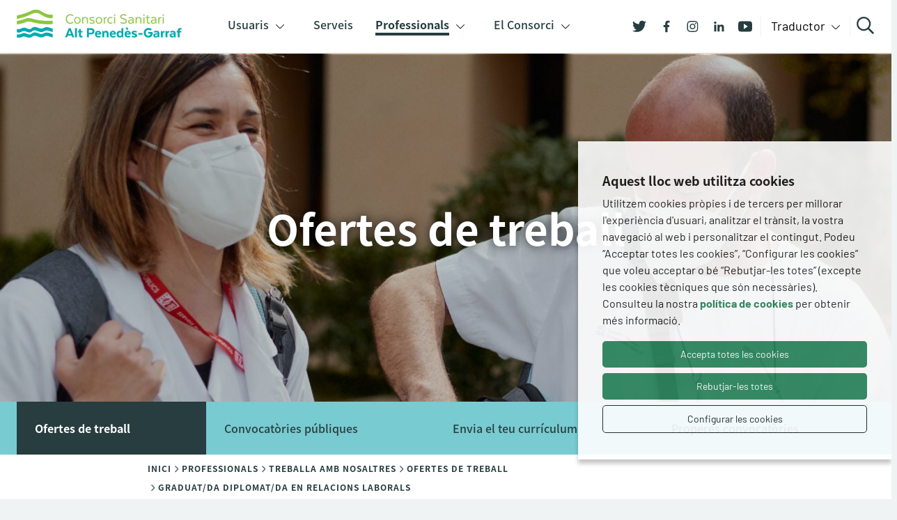

--- FILE ---
content_type: text/html; charset=UTF-8
request_url: https://www.csapg.cat/professionals/treballa-amb-nosaltres/ofertes-de-treball/1084/graduat-da-diplomat-da-en-relacions-laborals
body_size: 7164
content:
<!DOCTYPE html>
<html class="no-js" lang="ca">

<head>

    <meta charset="utf-8"/>
    <meta http-equiv="x-ua-compatible" content="ie=edge">
    <meta name="viewport" content="width=device-width, initial-scale=1.0, shrink-to-fit=no">

    <link rel='dns-prefetch' href='//www.google-analytics.com' />

    <meta name="author" content="CSAPG" />

    <title>Graduat/da Diplomat/da en Relacions Laborals | Ofertes de treball | Treballa amb nosaltres | Professionals | CSAPG | CSAPG</title>
    <meta name="description" content="Cerquem un/a Graduat/da Diplomat/da en Relacions Laborals per incorporar-se al Consorci Sanitari de l&#39;Alt Penedès i Garraf." />
        <link rel="canonical" href="https://www.csapg.cat/professionals/treballa-amb-nosaltres/ofertes-de-treball/1084/graduat-da-diplomat-da-en-relacions-laborals" />
        
    <!-- 1 Way To Avoid the Flash of Unstyled Content | Learning jQuery -->
    <script>
        // traiem la classe 'no-js'
        document.documentElement.className = document.documentElement.className.replace( /(?:^|\s)no-js(?!\S)/g , '' )
        // afegim la classe 'js'
        document.documentElement.className += ' js';
        if (window.screen.height <= 900 && window.screen.width > 1024) {
            document.documentElement.className += ' widescreen';
        }
    </script>

    <!--[if (gte IE 9)|!(IE)]><!-->
    <link rel="stylesheet" href="/media/css/app_1760353745.css"/>
    <!--<![endif]-->

    <!--[if lte IE 8]>
        <link rel="stylesheet" href="/media/css/ie8.css" />
    <![endif]-->

        <meta property="og:title" content="Graduat/da Diplomat/da en Relacions Laborals | Ofertes de treball | Treballa amb nosaltres | Professionals | CSAPG" />
    <meta property="og:type" content="website" />
    <meta property="og:site_name" content="CSAPG" />
    <meta property="og:description" content="Cerquem un/a Graduat/da Diplomat/da en Relacions Laborals per incorporar-se al Consorci Sanitari de l&#39;Alt Penedès i Garraf." />
    <meta property="og:url" content="https://www.csapg.cat/professionals/treballa-amb-nosaltres/ofertes-de-treball/1084/graduat-da-diplomat-da-en-relacions-laborals" />

    
    <meta name="twitter:card" content="summary_large_image">
    <meta name="twitter:title" content="Graduat/da Diplomat/da en Relacions Laborals | Ofertes de treball | Treballa amb nosaltres | Professionals | CSAPG" />
    <meta name="twitter:description" content="Cerquem un/a Graduat/da Diplomat/da en Relacions Laborals per incorporar-se al Consorci Sanitari de l&#39;Alt Penedès i Garraf.">
    <meta name="twitter:site" content="@csapg_">
    <meta name="twitter:creator" content="@csapg_">
    <meta name="twitter:url" content="https://www.csapg.cat/professionals/treballa-amb-nosaltres/ofertes-de-treball/1084/graduat-da-diplomat-da-en-relacions-laborals" />



            <link rel="alternate" hreflang="ca" href="https://www.csapg.cat/professionals/treballa-amb-nosaltres/ofertes-de-treball/1084/graduat-da-diplomat-da-en-relacions-laborals">


        <!-- favicons -->
    <link rel="shortcut icon" href="/favicon.ico" type="image/x-icon" />

    <link rel="apple-touch-icon" sizes="57x57" href="/favicons/apple-touch-icon-57x57.png">
    <link rel="apple-touch-icon" sizes="60x60" href="/favicons/apple-touch-icon-60x60.png">
    <link rel="apple-touch-icon" sizes="72x72" href="/favicons/apple-touch-icon-72x72.png">
    <link rel="apple-touch-icon" sizes="76x76" href="/favicons/apple-touch-icon-76x76.png">
    <link rel="apple-touch-icon" sizes="114x114" href="/favicons/apple-touch-icon-114x114.png">
    <link rel="apple-touch-icon" sizes="120x120" href="/favicons/apple-touch-icon-120x120.png">
    <link rel="apple-touch-icon" sizes="144x144" href="/favicons/apple-touch-icon-144x144.png">
    <link rel="apple-touch-icon" sizes="152x152" href="/favicons/apple-touch-icon-152x152.png">
    <link rel="apple-touch-icon" sizes="180x180" href="/favicons/apple-touch-icon-180x180.png">

    <link rel="icon" sizes="16x16" type="image/png" href="/favicons/favicon-16x16.png">
    <link rel="icon" sizes="32x32" type="image/png" href="/favicons/favicon-32x32.png">
    <link rel="icon" sizes="48x48" type="image/png" href="/favicons/android-chrome-48x48.png">
    <link rel="icon" sizes="96x96" type="image/png" href="/favicons/favicon-96x96.png">
    <link rel="icon" sizes="192x192" type="image/png" href="/favicons/android-chrome-192x192.png">

    <link rel="manifest" href="/favicons/manifest.json">
    <link rel="mask-icon" href="/favicons/logo.svg" color="#0f7591">
    <meta name="msapplication-TileColor" content="#da532c">
    <meta name="msapplication-TileImage" content="/favicons/mstile-144x144.png">
    <meta name="theme-color" content="#ffffff">
    <!-- /favicons -->


    
<script type="application/ld+json">
{
  "@context": "http://schema.org",
  "@type": "WebSite",
  "name": "Hospital Comarcal de l'Alt Penedès",
  "url": "https://www.csapg.cat"
}
</script>
<script type="application/ld+json">
{
  "@context": "http://schema.org",
  "@type": "Organization",
  "url": "https://www.csapg.cat",
  "name": "Hospital Comarcal de l'Alt Penedès",
  "logo": "https://www.csapg.cat/favicons/logo.svg",
  "address": "Espirall, 61 08720 Vilafranca del Penedès"
  ,"contactPoint": [{
    "@type": "ContactPoint",
    "telephone": "+34938180440",
    "contactType": "customer service"
  }]
 ,"sameAs": [
"https://twitter.com/csapg_","https://www.facebook.com/ConsorciSanitariAltPenedesGarraf","https://vimeo.com/csapg" ]
}
</script>


    <script>/* <![CDATA[ */
        var urlBase = '';
    /* ]]> */</script>


<script async src="https://www.googletagmanager.com/gtag/js?id=G-854W6FM0KP"></script>
<script>
  window.dataLayer = window.dataLayer || [];
  function gtag() { window.dataLayer.push(arguments); }
  gtag('consent', 'default', {
   ad_storage: 'denied',
   analytics_storage: 'denied',
  wait_for_update: 500
  });
  function cookiesAnalytics() {
   gtag('consent', 'update', { analytics_storage: 'granted' });
  }
  gtag('js', new Date());
  gtag('config', 'G-854W6FM0KP');
</script>

<script async src="https://www.googletagmanager.com/gtag/js?id=UA-17956042-1"></script>
<script>
  var gtagId = 'UA-17956042-1';
  window.dataLayer = window.dataLayer || [];
  function gtag(){dataLayer.push(arguments);}
  gtag('js', new Date());
  gtag('config', gtagId);
</script></head>
<body class="has-background-dark-lightest is-family-primary has-text-darker is-size-5 isDesktop ca" id="top">





    <!-- main-header -->
    <header class="main-header has-background-white mb-2">
        <!-- skip link -->
        <a href="#main" class="skip-link">Contingut principal</a>
        <!-- /skip link -->


        <div class="wrapper">
            <div class="columns mt-0 is-align-items-center">
                <div class="column is-narrow">
                                    <p class="site-title">
                                    <a href="/"><img src="/media/img/CSAPG-logo.png" alt="Consorci Sanitari Al Penedès-Garraf" width="238" height="40" /></a>
                                        </p>
                                </div>
                <div class="column is-flex is-justify-content-center">
                <!--main-nav-->
                    <nav class="navigation" aria-label="Menú principal">
                    <div id="menu">
                        <ul class="main-nav is-align-items-baseline pl-0" id="houdini_view_helper_navigation_menu-main-nav" role="list">
    <li class="has-submenu close doble"><a href="/usuaris/"  class="doble">Usuaris</a>        <ul class="dropdown has-background-darker has-text-white py-2 px-5 is-size-6" role="list">
            <li><a href="/usuaris/m-he-de-visitar/"  class="">M&#039;he de visitar</a></li>
            <li><a href="/usuaris/m-he-de-fer-una-prova/"  class="">M&#039;he de fer una prova</a></li>
            <li><a href="/usuaris/he-d-ingressar/"  class="">He d&#039;ingressar</a></li>
            <li><a href="/usuaris/he-d-anar-a-urgencies/"  class="">He d&#039;anar d&#039;urgències</a></li>
            <li><a href="/usuaris/m-he-d-operar/"  class="">M&#039;he d&#039;operar</a></li>
            <li><a href="/usuaris/tramits-i-gestions/"  class="">Tràmits i gestions</a></li>
            <li><a href="/usuaris/estic-embarassada/"  class="">Estic embarassada</a></li>
            <li><a href="/usuaris/vull-visitar-un-familiar/"  class="">Vull visitar un familiar</a></li>
            <li><a href="/usuaris/tinc-un-familiar-a-l-uci/"  class="">Tinc un familiar a l&#039;UCI</a></li>
            <li><a href="/usuaris/necessito-un-medicament1-1/"  class="">Necessito un medicament</a></li>
            <li><a href="/usuaris/vull-ser-voluntari/"  class="">Vull ser voluntari</a></li>
            <li><a href="/usuaris/portal-la-meva-salut/"  class="">Portal La Meva Salut</a></li>
            <li><a href="/usuaris/carta-de-drets-i-deures/"  class="">Carta de drets i deures</a>            </li>
        </ul>
</li>
    <li><a href="/serveis"  class="">Serveis</a></li>
    <li class="has-submenu close active"><a href="/professionals/"  class="active" aria-current="page">Professionals</a>        <ul class="dropdown has-background-darker has-text-white py-2 px-5 is-size-6" role="list">
            <li><a href="/professionals/acces-aplicacions-corporatives/"  class="">Accés aplicacions corporatives</a></li>
            <li class="active"><a href="/professionals/treballa-amb-nosaltres/"  class="active" aria-current="page">Treballa amb nosaltres</a></li>
            <li><a href="/professionals/docencia-i-residents/"  class="">Docència i residents</a></li>
            <li><a href="/professionals/recerca/"  class="">Recerca</a></li>
            <li><a href="/professionals/innovacio/"  title="Innovacio" class="">Innovació</a></li>
            <li><a href="/professionals/jornades/"  class="">Jornades</a>            </li>
        </ul>
</li>
    <li class="has-submenu close"><a href="/el-consorci/"  class="">El Consorci</a>        <ul class="dropdown has-background-darker has-text-white py-2 px-5 is-size-6" role="list">
            <li><a href="/el-consorci/qui-som/"  class="">Qui som</a></li>
            <li><a href="/el-consorci/els-centres/"  class="">Els centres</a></li>
            <li><a href="/el-consorci/portal-de-transparencia/"  class="">Portal de transparència</a></li>
            <li><a href="/el-consorci/perfil-del-contractant/"  class="">Perfil del contractant</a></li>
            <li><a href="/el-consorci/comunicacio/"  class="">Comunicació</a></li>
            <li><a href="/el-consorci/memoria-corporativa/"  class="">Memòria corporativa</a></li>
            <li><a href="/el-consorci/responsabilitat-social-corporativa/"  class="">Responsabilitat Social Corporativa</a></li>
            <li><a href="/el-consorci/canal-intern-alertes/"  class="">Canal Intern d&#039;Alertes</a></li>
        </ul>
</li>
</ul>

                        </div>
                    </nav>
                    <!-- /main-nav -->
                </div>
                <div class="column is-narrow is-flex is-justify-content-flex-end header__tools">
                    <!-- MEDIA -->
                    <div class="header-media">
                            <ul class="pl-0 header-xxss">

                            <li><a href="https://twitter.com/csapg_" aria-label="Twitter"><svg class="icon" aria-hidden="true" focusable="false">
                                <use xlink:href="/media/img/svg-symbols.svg#twitter"></use>
                            </svg></a></li>


                            <li><a href="https://www.facebook.com/ConsorciSanitariAltPenedesGarraf" class="pl-1 header-youtube" aria-label="Facebook"><svg class="icon" aria-hidden="true" focusable="false">
                                <use xlink:href="/media/img/svg-symbols.svg#fb"></use>
                            </svg></a></li>


                            <li><a href="https://www.instagram.com/csapg/" class="pl-1" aria-label="Instagram"><svg class="icon" aria-hidden="true" focusable="false">
                                <use xlink:href="/media/img/svg-symbols.svg#insta"></use>
                            </svg></a></li>


                            <li><a href="https://es.linkedin.com/company/consorci-sanitari-alt-penedes-garraf" class="pl-1" aria-label="Linkedin"><svg class="icon" aria-hidden="true" focusable="false">
                                <use xlink:href="/media/img/svg-symbols.svg#in"></use>
                            </svg></a></li>


                            <li><a href="https://www.youtube.com/channel/UCcetxKrIRx4XfO526mOfI8A " class="pl-1" aria-label="Youtube"><svg class="icon" aria-hidden="true" focusable="false">
                                <use xlink:href="/media/img/svg-symbols.svg#youtube"></use>
                            </svg></a></li>

                        </ul>
                    </div>
                    <!-- /MEDIA !-->

                    <!-- toggles -->
                    <div class="connected-toggles is-flex">

                        <!-- LANG -->
                        <div class="dropdown dropdown-lang">
                            <div class="dropdown-trigger">
                                <button data-a11y-toggle="target-1" type="button">
                                    Traductor
                                </button>
                            </div>
                            <div class="dropdown-menu" id="target-1" role="menu">
                                <div class="dropdown-content flow has-text-centered is-relative">
                                    <div class="is-uppercase">Traductor</div>
                                                                        <div class="level">
                                        <div class="level-item has-text-centered">
                                            <a class="button is-secondary external" href="https://www-csapg-cat.translate.goog/professionals/treballa-amb-nosaltres/ofertes-de-treball/1084/graduat-da-diplomat-da-en-relacions-laborals?_x_tr_sl=ca&_x_tr_tl=es&_x_tr_hl=en&_x_tr_pto=nui" hreflang="es" xml:lang="es" lang="es" rel="external">Español</a>
                                        </div>
                                        <div class="level-item has-text-centered">
                                            <a class="button is-secondary external" href="https://www-csapg-cat.translate.goog/professionals/treballa-amb-nosaltres/ofertes-de-treball/1084/graduat-da-diplomat-da-en-relacions-laborals?_x_tr_sl=ca&_x_tr_tl=en&_x_tr_hl=en&_x_tr_pto=nui" hreflang="en" xml:lang="en" lang="en" rel="external">English</a>
                                        </div>
                                        <div class="level-item has-text-centered">
                                            <a class="button is-secondary external" href="https://www-csapg-cat.translate.goog/professionals/treballa-amb-nosaltres/ofertes-de-treball/1084/graduat-da-diplomat-da-en-relacions-laborals?_x_tr_sl=ca&_x_tr_tl=zh&_x_tr_hl=en&_x_tr_pto=nui" hreflang="zh" xml:lang="zh" lang="zh" rel="external">中国人</a>
                                        </div>
                                        <div class="level-item has-text-centered">
                                            <a class="button is-secondary external" href="https://www-csapg-cat.translate.goog/professionals/treballa-amb-nosaltres/ofertes-de-treball/1084/graduat-da-diplomat-da-en-relacions-laborals?_x_tr_sl=ca&_x_tr_tl=ar&_x_tr_hl=en&_x_tr_pto=nui" hreflang="ar" xml:lang="ar" lang="ar" rel="external">العربية</a>
                                        </div>
                                    </div>
                                    <p>Aquesta eina, Google Traductor, facilita la traducció automàtica dels continguts del web. Consorci Sanitari del Alt Penedès-Garraf no es fa responsable de les versions obtingudes, que no tenen caràcter oficial.</p>
                                </div>
                            </div>
                        </div>
                        <!-- /LANG -->

                        <!-- CERCA -->
                        <div class="dropdown dropdown-cerca">
                            <div class="dropdown-trigger">
                                <button data-a11y-toggle="target-2" type="button">
                                    Cercar                                </button>
                            </div>
                            <div class="dropdown-menu" id="target-2" role="search">
                                <div class="dropdown-content is-relative">
                                    <form action="/cercador/" method="get" class="search right" id="s-1" role="search">
                                        <input type="hidden" name="page" value="1" />
                                        <div class="field has-addons">
                                            <div class="control is-expanded">
                                                <input class="input" id="cercador-1" type="search" name="keywords" aria-label="Cercar al web" placeholder="Cercar al web">
                                            </div>
                                            <div class="control">
                                                <button class="button" type="submit">

                                                        Cercar
                                                </button>
                                            </div>
                                        </div>
                                    </form>
                                </div>
                            </div>
                        </div>
                        <!-- /CERCA -->

                    </div>
                    <!-- /toggles -->

                </div>

            </div>

        </div>

    </header>
    <!-- /main-header -->

<main class="main-content flow flow--5" id="main">
        <div class="banner px-4" style="background-image: url(/media/upload/cache/banner_treballa_1643900129.jpg)">
        <h1>Ofertes de treball</h1>
        </div>
            <div class="submenu-basic">
            <div class="wrapper wrapper--narrow">
    <ul class="submenu">
    <li class="clic active"><a href="/professionals/treballa-amb-nosaltres/ofertes-de-treball"  class="active" aria-current="page">Ofertes de treball</a></li>
    <li class="clic"><a href="/professionals/treballa-amb-nosaltres/convocatories-publiques"  class="">Convocatòries públiques</a></li>
    <li class="clic"><a href="/professionals/treballa-amb-nosaltres/envia-el-teu-curriculum/"  class="">Envia el teu currículum</a></li>
    <li class="clic"><a href="/professionals/treballa-amb-nosaltres/properes-convocatories/"  class="">Properes convocatòries</a></li>
</ul>            </div>
        </div>
                <div class="has-background-white mt-0">
        <ul class="wrapper wrapper--narrowest fil-ariadna" itemscope itemtype="http://schema.org/BreadcrumbList"><li itemprop="itemListElement" itemscope itemtype="http://schema.org/ListItem"><a class="link-dn" itemscope itemtype="http://schema.org/Thing"
       itemprop="item"  href="/"><span itemprop="name">Inici</span></a><meta itemprop="position" content="1" /></li><li itemprop="itemListElement" itemscope itemtype="http://schema.org/ListItem"><a class="link-dn" itemscope itemtype="http://schema.org/Thing"
       itemprop="item"  href="/professionals"><span itemprop="name">Professionals</span></a><meta itemprop="position" content="2" /></li><li itemprop="itemListElement" itemscope itemtype="http://schema.org/ListItem"><a class="link-dn" itemscope itemtype="http://schema.org/Thing"
       itemprop="item"  href="/professionals/treballa-amb-nosaltres"><span itemprop="name">Treballa amb nosaltres</span></a><meta itemprop="position" content="3" /></li><li itemprop="itemListElement" itemscope itemtype="http://schema.org/ListItem"><a class="link-dn" itemscope itemtype="http://schema.org/Thing"
       itemprop="item"  href="/professionals/treballa-amb-nosaltres/ofertes-de-treball"><span itemprop="name">Ofertes de treball</span></a><meta itemprop="position" content="4" /></li><li itemprop="itemListElement" itemscope itemtype="http://schema.org/ListItem"><a class="link-dn" itemscope itemtype="http://schema.org/Thing"
       itemprop="item"  href="/professionals/treballa-amb-nosaltres/ofertes-de-treball/1084/graduat-da-diplomat-da-en-relacions-laborals"><span itemprop="name">Graduat/da Diplomat/da en Relacions Laborals</span></a><meta itemprop="position" content="5" /></li></ul>        </div>
        <div class="wrapper wrapper--narrow flow flow--3">
            <h1 class="headline-2 pt-2">Graduat/da Diplomat/da en Relacions Laborals</h1>
            <div class="columns">
                <div class="column flow flow--3">

                <p><br />
Cerquem un/a Graduat/da Diplomat/da en Relacions Laborals per incorporar-se al Consorci Sanitari de l&#39;Alt Penedès i Garraf.</p>

<p>El departament d&#39;Administració de Personal del CSAPG està format per un equip dinàmic, cohesionat i amb grans projectes de futur. Si ets una persona proactiva, amb ganes d&#39;aprendre i créixer dins aquest àmbit t&#39;invitem a formar part del nostre equip.<br />
&nbsp;</p>

<p class="highlighted-p-1"><strong>Requisits:</strong></p>

<ul>
	<li>Acreditació de la titulació de Graduat/ada o Llicenciat/da en Relacions Laborals (homologació i permís de treball en el cas de professionals extracomunitaris).</li>
	<li>Experiència mínima de tres anys en un departament d&#39;Administració de Personal, exercint les funcions indicades en l&#39;esmentat anunci.</li>
	<li>Coneixements de software de nòmines i SILTRA.</li>
	<li>Domini de paquets informàtics de l&#39;entorn Windows.<br />
	&nbsp;</li>
</ul>

<p class="highlighted-p-1"><strong>Oferim:</strong></p>

<ul>
	<li>Contracte d&#39;Interinatge pendent de convocatòria.</li>
	<li>Retribució salarial segons conveni Sanitat Concertada de Catalunya (SISCAT) - Grup 5.</li>
	<li>Jornada completa, segons conveni.</li>
	<li>Incorporació immediata.<br />
	&nbsp;</li>
</ul>

<p class="highlighted-p-1"><strong>Funcions:</strong></p>

<ul>
	<li>Dur a terme l&#39;execució i procés de pagament de la nòmina.</li>
	<li>Dur a terme l&#39;execució i procés de tancament de les cotitzacions de Seguretat Social i la tributació de l&#39;IRPF.</li>
	<li>Gestionar i coordinar l&#39;aplicació de la política de retribució i contractació mitjançant el sistema informàtic.</li>
	<li>Experiència en contractació del personal, gestió de baixes per malaltia, absentisme i vacances pels seus efectes sobre la nòmina.</li>
	<li>Realitzat assessorament sobre els continguts del conveni i normatives laborals.<br />
	&nbsp;</li>
</ul>

<p class="highlighted-p-1"><strong>Període de presentació de candidatures i documentació:</strong></p>

<p>Des del dia següent a la publicació del present anunci fins 28 de febrer de 2023.<br />
&nbsp;</p>

<p class="highlighted-p-1"><strong>Mitjà de presentació de la sol&middot;licitud i documentació:</strong></p>

<p>Les persones interessades hauran d&#39;enviar sol&middot;licitud i currículum vitae a <a   href="mailto:convocatories(ELIMINAR)@csapg.cat" >convocatories(ELIMINAR)@csapg.cat</a>, indicant la referència GRAD_RH_CSAPG_2023.</p>                                </div>
                <div class="column is-4 flow flow--4">
                <a href="/professionals/treballa-amb-nosaltres/ofertes-de-treball"><b>&larr; Altres ofertes</b></a>
                <div class="card flow flow--4">
                <h3 class="title-2">Detalls de la plaça</h3>
                <ul class="pl-4">
                                                <li>
                                <span class="has-text-weight-medium">Referència / Codi: </span>
                                <span class="is-block">GRAD_RH_CSAPG_2023</span>
                            </li>
                                                <li>
                                <span class="has-text-weight-medium">Termini: </span>
                                <span class="is-block">                                Inici: Dilluns 13 de de febrer de 2023                            </span>
                            <span class="is-block">
                                                            Final: Dimarts 28 de de febrer de 2023                                                        </span>
                            </li>
                            <li>
                                <span class="has-text-weight-medium">Estat de la plaça: </span>
                                <span class="is-block">Tancada</span>
                            </li>
                </ul>
                </div>
                                        <div class="card-icons flow">
                            <h3 class="title-2">Enllaços relacionats</h3>
                            <ul class="related-docs">
                                    <li class="doc pdf">
                                        <a href="/media/upload/pdf/ADMIN_RH_RRLL_2023_CONVOCATORIA_1676286201.pdf">
                                            Oferta laboral                                            <span>
                                                (PDF                                                534,93 Kb)
                                            </span>
                                        </a>
                                    </li>
                            </ul>
                        </div>
                </div>

                </div>

            </div>




            </div>
</main>
<!-- footer -->
    <footer class="has-text-centered-mobile site-footer">
                
        <div class="py-6 has-background-primary-dark">
                    <div class="wrapper">
                <div class="columns">
                    <div class="column is-3">
                                            <div class="title-1 pb-1">Sobre CSAPG</div>
                                        <ul class="no-list-decoration">
    <li class="link-dn"><a href="/el-consorci/qui-som/"  class="">Qui som</a></li>
    <li class="link-dn"><a href="/el-consorci/els-centres/"  class="">Els centres</a></li>
    <li class="link-dn"><a href="/el-consorci/portal-de-transparencia/"  class="">Portal de transparència</a></li>
    <li class="link-dn active"><a href="/professionals/treballa-amb-nosaltres/"  class="active" aria-current="page">Treballa amb nosaltres</a></li>
</ul>
                    </div>
                    <div class="column is-3">
                                            <div class="title-1 pb-1">Dubtes freqüents</div>
                                        <ul class="no-list-decoration">
    <li class="link-dn"><a href="/usuaris/m-he-de-visitar/"  class="">M&#039;he de visitar</a></li>
    <li class="link-dn"><a href="/usuaris/he-d-ingressar/"  class="">He d&#039;ingressar</a></li>
    <li class="link-dn"><a href="/usuaris/m-he-de-fer-una-prova/"  class="">M&#039;he de fer una prova</a></li>
    <li class="link-dn"><a href="/usuaris/estic-embarassada/"  class="">Estic embarassada</a></li>
</ul>                    </div>
                    <div class="column is-3">
                                                            </div>
                </div>
            </div>
        </div>

        <div class="py-7 has-background-darker has-text-white footer-dark">
            <div class="wrapper">
                <div class="columns">
                    <div class="column is-3">
                        <div class="title-0">Media</div>
                        <div class="footer-media">
                            <ul class="footer-xxss">
                        
                    <li><a href="https://twitter.com/csapg_" aria-label="Twitter">
                                <svg class="icon" aria-hidden="true" focusable="false">
                                    <use xlink:href="/media/img/svg-symbols.svg#twitter"></use>
                                </svg>
                    </a></li>
                            <li><a href="https://www.facebook.com/ConsorciSanitariAltPenedesGarraf" aria-label="Facebook">
                                <svg class="icon" aria-hidden="true" focusable="false">
                                    <use xlink:href="/media/img/svg-symbols.svg#fb"></use>
                                </svg>
                            </a></li>

                            <li><a href="https://www.instagram.com/csapg/" aria-label="Instagram">
                                <svg class="icon" aria-hidden="true" focusable="false">
                                    <use xlink:href="/media/img/svg-symbols.svg#insta"></use>
                                </svg>
                            </a></li>

                            <li><a href="https://es.linkedin.com/company/consorci-sanitari-alt-penedes-garraf" aria-label="Linkedin">
                                <svg class="icon" aria-hidden="true" focusable="false">
                                    <use xlink:href="/media/img/svg-symbols.svg#in"></use>
                                </svg>
                            </a></li>

                            <li><a href="https://www.youtube.com/channel/UCcetxKrIRx4XfO526mOfI8A " aria-label="Youtube">
                                <svg class="icon" aria-hidden="true" focusable="false">
                                    <use xlink:href="/media/img/svg-symbols.svg#youtube"></use>
                                </svg>
                            </a></li>

                        </ul>
                    </div>
                    <div class="title-0 pb-1">Seu social</div>
            <ul class="no-list-decoration is-size-7">

                        <li>Hospital Comarcal de l'Alt Penedès</li>
                            <li>Espirall, 61 08720 Vilafranca del Penedès</li>
    
                    <li>Tel. 938180440 - <a   href="mailto:info(ELIMINAR)@csapg.cat" >info(ELIMINAR)@csapg.cat</a></li>
                </ul>
        </div>
        <div class="column is-6">
                        <div class="title-0">Institucions que formen part del consell rector</div><div class="logos-footer">
                            <ul>
                            <li><a href="https://salutweb.gencat.cat/ca/inici"><img src="/media/upload/cache/gencat_salut_1637583609.png" loading="lazy" alt="Generalitat de Catalunya - Departament de Salut" /></a></li><li><a href="https://catsalut.gencat.cat/ca/inici/"><img src="/media/upload/cache/salut_scs_1646915955.png" loading="lazy" alt="Servei Català de la Salut" /></a></li><li><a href="https://www.ccapenedes.cat/"><img src="/media/upload/cache/consell_comarcal_alt_penedes_1637584090.png" loading="lazy" alt="Consell comarcal Alt Penedès" /></a></li><li><a href="https://www.ccgarraf.cat/"><img src="/media/upload/cache/consell_comarcal_garraf_1637584168.png" loading="lazy" alt="Consell comarcal del Garraf" /></a></li><li><a href="https://www.vilafranca.cat/"><img src="/media/upload/cache/vilafranca_penedes_1637583734.png" loading="lazy" alt="Ajuntament de Vilafranca del Penedès" /></a></li><li><a href="https://www.vilanova.cat/"><img src="/media/upload/cache/vilanova_geltru_1637583819.png" loading="lazy" alt="Ajuntament de Vilanova i la Geltrú" /></a></li><li><a href="https://www.santperederibes.cat/"><img src="/media/upload/cache/st_pere_ribes_1637584362.png" loading="lazy" alt="Ajuntament Sant Pere de Ribes" /></a></li></ul>
                        </div>
                        
        </div>
        <div class="column is-3">
            <div class="title-0">CERTIFICACIÓ DE CONFORMITAT AMB L'ESQUEMA NACIONAL DE SEGURETAT</div>
            <div class="logos-footer right">
                <a href="/media/pdf/CertificadoENS-2024-007A.pdf"><img src="/media/img/logo-ens.png" srcset="/media/img/logo-ens@2x.png" alt="" width="124" height="152" /></a>
            </div>
        </div>
    </div>
    <div class="columns pt-6">
                    <div class="column is-3 is-size-7 pt-3">
                    <ul class="menufooter">
    <li><a href="/nota-legal/"  class="">Nota legal</a></li>
    <li><a href="/pd/"  class="">Protecció de dades</a></li>
    <li><a href="/politica-de-cookies/"  class="">Política de cookies</a></li>
    <li><a href="/declaracio-d-accessibilitat/"  class="">Declaració d&#039;accessibilitat</a></li>
    <li><a href="/mapa-web/"  class="">Mapa web</a></li>
    <li><a href="/el-consorci/canal-intern-alertes/"  class="">Canal Intern d&#039;Alertes</a></li>
</ul>                    </div>
                    <div class="column is-size-7 pt-3">
                        &copy; 2021 - CSAPG
                    </div>
                </div>
            </div>
        </div>

        <a href="#top" class="scrolltop pt-2 pb-1">
            <svg fill="none" viewBox="0 0 51 52" width="51" height="52" role="img" aria-labelledby="top-link">
                <title id="top-link">Tornar a l'inici</title>
                <defs />
                <path fill="#273D3F" d="M23.4081 18.2303v20.7696h4.0957V18.2303l8.7914 9.3015 2.8956-3.0637L25.4559 9.9363 11.7211 24.468l2.8956 3.0637 8.7914-9.3015z" />
            </svg>
        </a>

</footer>
<!-- /footer -->


<!--[if IE 9]>
    <script src="/media/js/matchMedia.js"></script>
<![endif]-->
<!--[if (gte IE 9)|!(IE)]><!-->
<script defer="defer" src="/media/js/app_ca_1705482924.js"></script>
<!--<![endif]-->
<!--[if (IE)]><!-->
<script defer="defer" src="/media/js/ie_1705482924.js"></script>
<!--<![endif]-->




</body>
</html>


--- FILE ---
content_type: text/css; charset=utf-8
request_url: https://www.csapg.cat/media/css/app_1760353745.css
body_size: 41698
content:
@charset "UTF-8";*,::after,::before{box-sizing:border-box}blockquote,body,dd,dl,figure,h1,h2,h3,h4,p{margin:0}ol[role=list],ul[role=list]{list-style:none}html:focus-within{scroll-behavior:smooth}body{min-height:100vh;text-rendering:optimizeSpeed;line-height:1.5}a:not([class]){text-decoration-skip-ink:auto}img,picture{max-width:100%;display:block}button,input,select,textarea{font:inherit}@media (prefers-reduced-motion:reduce){html:focus-within{scroll-behavior:auto}*,::after,::before{animation-duration:0s!important;animation-iteration-count:1!important;transition-duration:0s!important;scroll-behavior:auto!important}}.aria-only{position:absolute;left:-10000px;overflow:hidden}.at-accordion-or-tabs{position:relative;margin:24px auto;border:none;width:100%;padding:0;clear:both}.at-accordion-or-tabs>li{list-style:none;padding:0!important;margin-bottom:3px;border:1px solid #999}.at-accordion-or-tabs>li>a{display:block;background:#ccc;text-decoration:none;color:#000;padding:5px 7px;border:none}.at-accordion-or-tabs>li>a.active,.at-accordion-or-tabs>li>a:hover{background:#b3b3b3;color:#f2f2f2}.at-accordion-or-tabs>li>section{display:none;background:#fff;overflow:hidden;position:relative;width:100%;box-sizing:border-box;padding:7px;border-bottom:none}.no-js .at-accordion-or-tabs>li>section{display:block}.at-accordion-or-tabs .at-tab-one-pixel-fix-left,.at-accordion-or-tabs .at-tab-one-pixel-fix-right{display:none;height:1px;width:1px;background-color:#000;position:absolute;left:-1px;bottom:-1px}.at-accordion-or-tabs .at-tab-one-pixel-fix-right{left:auto;right:-1px}.at-accordion-or-tabs.at-tabs{border:none}.at-accordion-or-tabs.at-tabs>li{display:inline;border:none}.at-accordion-or-tabs.at-tabs>li>a{display:inline-block;border:1px #000 solid;z-index:98;position:relative;border-bottom-color:#fff;border-radius:0;box-sizing:border-box}.at-accordion-or-tabs.at-tabs>li>a.active{z-index:100;background-color:#fff;color:#000}.at-accordion-or-tabs.at-tabs .at-tab-one-pixel-fix-left,.at-accordion-or-tabs.at-tabs .at-tab-one-pixel-fix-right{display:inline-block}.at-accordion-or-tabs.at-tabs>li>section{float:left;top:-1px;left:0;margin-bottom:24px;border:1px #000 solid;z-index:99;border-radius:0;box-sizing:border-box}@font-face{font-family:Barlow;font-style:italic;font-weight:400;src:url(../../fonts/Barlow-italic-400.ttf) format("truetype"),url(../../fonts/Barlow-italic-400.woff) format("woff"),url(../../fonts/Barlow-italic-400.woff2) format("woff2");font-display:swap}@font-face{font-family:Barlow;font-style:normal;font-weight:400;src:url(../../fonts/Barlow-normal-400.eot);src:local("Barlow"),url(../../fonts/Barlow-normal-400.ttf) format("truetype"),url(../../fonts/Barlow-normal-400.svg#Barlow) format("svg"),url(../../fonts/Barlow-normal-400.eot?#iefix) format("embedded-opentype"),url(../../fonts/Barlow-normal-400.woff) format("woff"),url(../../fonts/Barlow-normal-400.woff2) format("woff2");font-display:swap}@font-face{font-family:Barlow;font-style:normal;font-weight:500;src:url(../../fonts/Barlow-normal-500.ttf) format("truetype"),url(../../fonts/Barlow-normal-500.woff) format("woff"),url(../../fonts/Barlow-normal-500.woff2) format("woff2");font-display:swap}@font-face{font-family:Barlow;font-style:normal;font-weight:600;src:url(../../fonts/Barlow-normal-600.ttf) format("truetype"),url(../../fonts/Barlow-normal-600.woff) format("woff"),url(../../fonts/Barlow-normal-600.woff2) format("woff2");font-display:swap}@font-face{font-family:Barlow;font-style:normal;font-weight:700;src:url(../../fonts/Barlow-normal-700.ttf) format("truetype"),url(../../fonts/Barlow-normal-700.woff) format("woff"),url(../../fonts/Barlow-normal-700.woff2) format("woff2");font-display:swap}@font-face{font-family:'Noto Sans JP';font-style:normal;font-weight:400;src:url(../../fonts/Noto-Sans-JP-normal-400.eot);src:local("Noto Sans JP"),url(../../fonts/Noto-Sans-JP-normal-400.woff) format("woff"),url(../../fonts/Noto-Sans-JP-normal-400.eot?#iefix) format("embedded-opentype"),url(../../fonts/Noto-Sans-JP-normal-400.svg#NotoSansJP) format("svg"),url(../../fonts/Noto-Sans-JP-normal-400.otf) format("opentype"),url(../../fonts/Noto-Sans-JP-normal-400.woff2) format("woff2");font-display:swap}@font-face{font-family:'Noto Sans JP';font-style:normal;font-weight:500;src:url(../../fonts/Noto-Sans-JP-normal-500.woff) format("woff"),url(../../fonts/Noto-Sans-JP-normal-500.otf) format("opentype"),url(../../fonts/Noto-Sans-JP-normal-500.woff2) format("woff2");font-display:swap}@font-face{font-family:'Noto Sans JP';font-style:normal;font-weight:700;src:url(../../fonts/Noto-Sans-JP-normal-700.woff) format("woff"),url(../../fonts/Noto-Sans-JP-normal-700.otf) format("opentype"),url(../../fonts/Noto-Sans-JP-normal-700.woff2) format("woff2");font-display:swap}/*!
 * Hamburgers
 * @description Tasty CSS-animated hamburgers
 * @author Jonathan Suh @jonsuh
 * @site https://jonsuh.com/hamburgers
 * @link https://github.com/jonsuh/hamburgers
 */.hamburger{padding:1.75rem 1.75rem;display:inline-block;cursor:pointer;-webkit-transition-property:opacity,-webkit-filter;transition-property:opacity,-webkit-filter;transition-property:opacity,filter;transition-property:opacity,filter,-webkit-filter;-webkit-transition-duration:.15s;transition-duration:.15s;-webkit-transition-timing-function:linear;transition-timing-function:linear;font:inherit;color:inherit;text-transform:none;background-color:transparent;border:0;margin:0;overflow:visible}.hamburger:hover{opacity:.7}.hamburger.is-active:hover{opacity:.7}.hamburger.is-active .hamburger-inner,.hamburger.is-active .hamburger-inner::after,.hamburger.is-active .hamburger-inner::before{background-color:#000}.hamburger-box{width:1.5rem;height:19px;display:inline-block;position:relative}.hamburger-inner{display:block;top:50%;margin-top:-1.5px}.hamburger-inner,.hamburger-inner::after,.hamburger-inner::before{width:1.5rem;height:3px;background-color:#000;border-radius:4px;position:absolute;-webkit-transition-property:-webkit-transform;transition-property:-webkit-transform;transition-property:transform;transition-property:transform,-webkit-transform;-webkit-transition-duration:.15s;transition-duration:.15s;-webkit-transition-timing-function:ease;transition-timing-function:ease}.hamburger-inner::after,.hamburger-inner::before{content:"";display:block}.hamburger-inner::before{top:-8px}.hamburger-inner::after{bottom:-8px}.hamburger--spring .hamburger-inner{top:1.5px;-webkit-transition:background-color 0s .13s linear;transition:background-color 0s .13s linear}.hamburger--spring .hamburger-inner::before{top:8px;-webkit-transition:top .1s .2s cubic-bezier(.33333,.66667,.66667,1),-webkit-transform .13s cubic-bezier(.55,.055,.675,.19);transition:top .1s .2s cubic-bezier(.33333,.66667,.66667,1),-webkit-transform .13s cubic-bezier(.55,.055,.675,.19);transition:top .1s .2s cubic-bezier(.33333,.66667,.66667,1),transform .13s cubic-bezier(.55,.055,.675,.19);transition:top .1s .2s cubic-bezier(.33333,.66667,.66667,1),transform .13s cubic-bezier(.55,.055,.675,.19),-webkit-transform .13s cubic-bezier(.55,.055,.675,.19)}.hamburger--spring .hamburger-inner::after{top:16px;-webkit-transition:top .2s .2s cubic-bezier(.33333,.66667,.66667,1),-webkit-transform .13s cubic-bezier(.55,.055,.675,.19);transition:top .2s .2s cubic-bezier(.33333,.66667,.66667,1),-webkit-transform .13s cubic-bezier(.55,.055,.675,.19);transition:top .2s .2s cubic-bezier(.33333,.66667,.66667,1),transform .13s cubic-bezier(.55,.055,.675,.19);transition:top .2s .2s cubic-bezier(.33333,.66667,.66667,1),transform .13s cubic-bezier(.55,.055,.675,.19),-webkit-transform .13s cubic-bezier(.55,.055,.675,.19)}.hamburger--spring.is-active .hamburger-inner{-webkit-transition-delay:.22s;transition-delay:.22s;background-color:transparent!important}.hamburger--spring.is-active .hamburger-inner::before{top:0;-webkit-transition:top .1s .15s cubic-bezier(.33333,0,.66667,.33333),-webkit-transform .13s .22s cubic-bezier(.215,.61,.355,1);transition:top .1s .15s cubic-bezier(.33333,0,.66667,.33333),-webkit-transform .13s .22s cubic-bezier(.215,.61,.355,1);transition:top .1s .15s cubic-bezier(.33333,0,.66667,.33333),transform .13s .22s cubic-bezier(.215,.61,.355,1);transition:top .1s .15s cubic-bezier(.33333,0,.66667,.33333),transform .13s .22s cubic-bezier(.215,.61,.355,1),-webkit-transform .13s .22s cubic-bezier(.215,.61,.355,1);-webkit-transform:translate3d(0,8px,0) rotate(45deg);transform:translate3d(0,8px,0) rotate(45deg)}.hamburger--spring.is-active .hamburger-inner::after{top:0;-webkit-transition:top .2s cubic-bezier(.33333,0,.66667,.33333),-webkit-transform .13s .22s cubic-bezier(.215,.61,.355,1);transition:top .2s cubic-bezier(.33333,0,.66667,.33333),-webkit-transform .13s .22s cubic-bezier(.215,.61,.355,1);transition:top .2s cubic-bezier(.33333,0,.66667,.33333),transform .13s .22s cubic-bezier(.215,.61,.355,1);transition:top .2s cubic-bezier(.33333,0,.66667,.33333),transform .13s .22s cubic-bezier(.215,.61,.355,1),-webkit-transform .13s .22s cubic-bezier(.215,.61,.355,1);-webkit-transform:translate3d(0,8px,0) rotate(-45deg);transform:translate3d(0,8px,0) rotate(-45deg)}.mfp-bg{top:0;left:0;width:100%;height:100%;z-index:1042;overflow:hidden;position:fixed;background:#0b0b0b;opacity:.8}.mfp-wrap{top:0;left:0;width:100%;height:100%;z-index:1043;position:fixed;outline:0!important;-webkit-backface-visibility:hidden}.mfp-container{text-align:center;position:absolute;width:100%;height:100%;left:0;top:0;padding:0 8px;-webkit-box-sizing:border-box;box-sizing:border-box}.mfp-container:before{content:'';display:inline-block;height:100%;vertical-align:middle}.mfp-align-top .mfp-container:before{display:none}.mfp-content{position:relative;display:inline-block;vertical-align:middle;margin:0 auto;text-align:left;z-index:1045}.mfp-ajax-holder .mfp-content,.mfp-inline-holder .mfp-content{width:100%;cursor:auto}.mfp-ajax-cur{cursor:progress}.mfp-zoom-out-cur,.mfp-zoom-out-cur .mfp-image-holder .mfp-close{cursor:-webkit-zoom-out;cursor:zoom-out}.mfp-zoom{cursor:pointer;cursor:-webkit-zoom-in;cursor:zoom-in}.mfp-auto-cursor .mfp-content{cursor:auto}.mfp-arrow,.mfp-close,.mfp-counter,.mfp-preloader{-webkit-user-select:none;-moz-user-select:none;-ms-user-select:none;user-select:none}.mfp-loading.mfp-figure{display:none}.mfp-hide{display:none!important}.mfp-preloader{color:#ccc;position:absolute;top:50%;width:auto;text-align:center;margin-top:-.8em;left:8px;right:8px;z-index:1044}.mfp-preloader a{color:#ccc}.mfp-preloader a:hover{color:#fff}.mfp-s-ready .mfp-preloader{display:none}.mfp-s-error .mfp-content{display:none}button.mfp-arrow,button.mfp-close{overflow:visible;cursor:pointer;background:0 0;border:0;-webkit-appearance:none;display:block;outline:0;padding:0;z-index:1046;-webkit-box-shadow:none;box-shadow:none;-ms-touch-action:manipulation;touch-action:manipulation}button::-moz-focus-inner{padding:0;border:0}.mfp-close{width:44px;height:44px;line-height:44px;position:absolute;right:0;top:0;text-decoration:none;text-align:center;opacity:.65;padding:0 0 18px 10px;color:#fff;font-style:normal;font-size:28px;font-family:Arial,Baskerville,monospace}.mfp-close:focus,.mfp-close:hover{opacity:1}.mfp-close:active{top:1px}.mfp-close-btn-in .mfp-close{color:#333}.mfp-iframe-holder .mfp-close,.mfp-image-holder .mfp-close{color:#fff;right:-6px;text-align:right;padding-right:6px;width:100%}.mfp-counter{position:absolute;top:0;right:0;color:#ccc;font-size:12px;line-height:18px;white-space:nowrap}.mfp-arrow{position:absolute;opacity:.65;margin:0;top:50%;margin-top:-55px;padding:0;width:90px;height:110px;-webkit-tap-highlight-color:transparent}.mfp-arrow:active{margin-top:-54px}.mfp-arrow:focus,.mfp-arrow:hover{opacity:1}.mfp-arrow:after,.mfp-arrow:before{content:'';display:block;width:0;height:0;position:absolute;left:0;top:0;margin-top:35px;margin-left:35px;border:medium inset transparent}.mfp-arrow:after{border-top-width:13px;border-bottom-width:13px;top:8px}.mfp-arrow:before{border-top-width:21px;border-bottom-width:21px;opacity:.7}.mfp-arrow-left{left:0}.mfp-arrow-left:after{border-right:17px solid #fff;margin-left:31px}.mfp-arrow-left:before{margin-left:25px;border-right:27px solid #3f3f3f}.mfp-arrow-right{right:0}.mfp-arrow-right:after{border-left:17px solid #fff;margin-left:39px}.mfp-arrow-right:before{border-left:27px solid #3f3f3f}.mfp-iframe-holder{padding-top:40px;padding-bottom:40px}.mfp-iframe-holder .mfp-content{line-height:0;width:100%;max-width:900px}.mfp-iframe-holder .mfp-close{top:-40px}.mfp-iframe-scaler{width:100%;height:0;overflow:hidden;padding-top:56.25%}.mfp-iframe-scaler iframe{position:absolute;display:block;top:0;left:0;width:100%;height:100%;-webkit-box-shadow:0 0 8px rgba(0,0,0,.6);box-shadow:0 0 8px rgba(0,0,0,.6);background:#000}img.mfp-img{width:auto;max-width:100%;height:auto;display:block;line-height:0;-webkit-box-sizing:border-box;box-sizing:border-box;padding:40px 0 40px;margin:0 auto}.mfp-figure{line-height:0}.mfp-figure:after{content:'';position:absolute;left:0;top:40px;bottom:40px;display:block;right:0;width:auto;height:auto;z-index:-1;-webkit-box-shadow:0 0 8px rgba(0,0,0,.6);box-shadow:0 0 8px rgba(0,0,0,.6);background:#444}.mfp-figure small{color:#bdbdbd;display:block;font-size:12px;line-height:14px}.mfp-figure figure{margin:0}.mfp-bottom-bar{margin-top:-36px;position:absolute;top:100%;left:0;width:100%;cursor:auto}.mfp-title{text-align:left;line-height:18px;color:#f3f3f3;word-wrap:break-word;padding-right:36px}.mfp-image-holder .mfp-content{max-width:100%}.mfp-gallery .mfp-image-holder .mfp-figure{cursor:pointer}@media screen and (max-width:800px) and (orientation:landscape),screen and (max-height:300px){.mfp-img-mobile .mfp-image-holder{padding-left:0;padding-right:0}.mfp-img-mobile img.mfp-img{padding:0}.mfp-img-mobile .mfp-figure:after{top:0;bottom:0}.mfp-img-mobile .mfp-figure small{display:inline;margin-left:5px}.mfp-img-mobile .mfp-bottom-bar{background:rgba(0,0,0,.6);bottom:0;margin:0;top:auto;padding:3px 5px;position:fixed;-webkit-box-sizing:border-box;box-sizing:border-box}.mfp-img-mobile .mfp-bottom-bar:empty{padding:0}.mfp-img-mobile .mfp-counter{right:5px;top:3px}.mfp-img-mobile .mfp-close{top:0;right:0;width:35px;height:35px;line-height:35px;background:rgba(0,0,0,.6);position:fixed;text-align:center;padding:0}}@media all and (max-width:900px){.mfp-arrow{-webkit-transform:scale(.75);-ms-transform:scale(.75);transform:scale(.75)}.mfp-arrow-left{-webkit-transform-origin:0;-ms-transform-origin:0;transform-origin:0}.mfp-arrow-right{-webkit-transform-origin:100%;-ms-transform-origin:100%;transform-origin:100%}.mfp-container{padding-left:6px;padding-right:6px}}.slick-slider{position:relative;display:block;-webkit-box-sizing:border-box;box-sizing:border-box;-webkit-touch-callout:none;-webkit-user-select:none;-moz-user-select:none;-ms-user-select:none;user-select:none;-ms-touch-action:pan-y;touch-action:pan-y;-webkit-tap-highlight-color:transparent}.slick-list{position:relative;overflow:hidden;display:block;margin:0;padding:0}.slick-list:focus{outline:0}.slick-list.dragging{cursor:pointer;cursor:hand}.slick-slider .slick-list,.slick-slider .slick-track{-webkit-transform:translate3d(0,0,0);-ms-transform:translate3d(0,0,0);transform:translate3d(0,0,0)}.slick-track{position:relative;left:0;top:0;display:block;margin-left:auto;margin-right:auto}.slick-track:after,.slick-track:before{content:"";display:table}.slick-track:after{clear:both}.slick-loading .slick-track{visibility:hidden}.slick-slide{float:left;height:100%;min-height:1px;display:none}[dir=rtl] .slick-slide{float:right}.slick-slide img{display:block}.slick-slide.slick-loading img{display:none}.slick-slide.dragging img{pointer-events:none}.slick-initialized .slick-slide{display:block}.slick-loading .slick-slide{visibility:hidden}.slick-vertical .slick-slide{display:block;height:auto;border:1px solid transparent}.slick-arrow.slick-hidden{display:none}@font-face{font-family:slick;src:url(/fonts/slick.eot);src:url(/fonts/slick.eot?#iefix) format("embedded-opentype"),url(/fonts/slick.woff) format("woff"),url(/fonts/slick.ttf) format("truetype"),url(/fonts/slick.svg#slick) format("svg");font-weight:400;font-style:normal}.slick-loading .slick-list{background:#fff url(/media/css/img/ajax-loader.gif) center center no-repeat}.slick-next,.slick-prev{position:absolute;top:50%;display:block;padding:0;height:20px;width:20px;line-height:0;font-size:0;cursor:pointer;background:0 0;color:transparent;border:none;-webkit-transform:translate(0,-50%);-ms-transform:translate(0,-50%);transform:translate(0,-50%)}.slick-next:focus .slick-next-icon,.slick-next:focus .slick-prev-icon,.slick-next:hover .slick-next-icon,.slick-next:hover .slick-prev-icon,.slick-prev:focus .slick-next-icon,.slick-prev:focus .slick-prev-icon,.slick-prev:hover .slick-next-icon,.slick-prev:hover .slick-prev-icon{opacity:1}.slick-next:focus,.slick-prev:focus{top:calc(50% - 1px)}.slick-next:focus .slick-next-icon,.slick-next:focus .slick-prev-icon,.slick-prev:focus .slick-next-icon,.slick-prev:focus .slick-prev-icon{color:orange;font-size:28px;margin-left:-2px}.slick-next.slick-disabled,.slick-prev.slick-disabled{cursor:default}.slick-next.slick-disabled .slick-next-icon,.slick-next.slick-disabled .slick-prev-icon,.slick-prev.slick-disabled .slick-next-icon,.slick-prev.slick-disabled .slick-prev-icon{opacity:.25}.slick-next .slick-next-icon,.slick-next .slick-prev-icon,.slick-prev .slick-next-icon,.slick-prev .slick-prev-icon{display:block;color:#000;opacity:.75;font-family:slick;font-size:24px;line-height:1}.slick-prev{left:-25px}[dir=rtl] .slick-prev{left:auto;right:-25px}.slick-prev .slick-prev-icon:before{content:"←"}[dir=rtl] .slick-prev .slick-prev-icon:before{content:"→"}.slick-next{right:-25px}[dir=rtl] .slick-next{left:-25px;right:auto}.slick-next .slick-next-icon:before{content:"→"}[dir=rtl] .slick-next .slick-next-icon:before{content:"←"}.slick-slider{margin-bottom:30px}.slick-slider.slick-dotted{margin-bottom:60px}.slick-dots{position:absolute;bottom:-30px;display:block;padding:0;margin:0;width:100%;list-style:none;text-align:center}.slick-dots li{position:relative;display:inline-block;margin:0 5px;padding:0}.slick-dots li button{display:block;height:20px;width:20px;margin-top:-4px;margin-left:-4px;line-height:0;font-size:0;color:transparent;border:0;background:0 0;cursor:pointer}.slick-dots li button:focus .slick-dot-icon,.slick-dots li button:hover .slick-dot-icon{opacity:1}.slick-dots li button:focus .slick-dot-icon:before{color:orange}.slick-dots li button .slick-dot-icon{color:#000;opacity:.25}.slick-dots li button .slick-dot-icon:before{position:absolute;top:0;left:0;content:"•";font-family:slick;font-size:12px;line-height:1;text-align:center;-webkit-transition:all .05s linear;transition:all .05s linear}.slick-dots li.slick-active button:focus .slick-dot-icon{color:orange;opacity:1}.slick-dots li.slick-active button .slick-dot-icon{color:#000;opacity:1}.slick-dots li.slick-active button .slick-dot-icon:before{margin-top:-3px;margin-left:-2px;font-size:18px}.slick-sr-only{border:0!important;clip:rect(1px,1px,1px,1px)!important;-webkit-clip-path:inset(50%)!important;clip-path:inset(50%)!important;height:1px!important;margin:-1px!important;overflow:hidden!important;padding:0!important;position:absolute!important;width:1px!important;white-space:nowrap!important}.slick-autoplay-toggle-button{position:absolute;left:5px;bottom:-32px;z-index:10;opacity:.75;background:0 0;border:0;cursor:pointer;color:#000}.slick-autoplay-toggle-button:focus,.slick-autoplay-toggle-button:hover{opacity:1}.slick-autoplay-toggle-button:focus{color:orange}.slick-autoplay-toggle-button .slick-pause-icon:before{content:"⏸";width:20px;height:20px;font-family:slick;font-size:18px;font-weight:400;line-height:20px;text-align:center}.slick-autoplay-toggle-button .slick-play-icon:before{content:"▶";width:20px;height:20px;font-family:slick;font-size:18px;font-weight:400;line-height:20px;text-align:center}.button,.file-cta,.file-name,.input,.pagination-ellipsis,.pagination-link,.pagination-next,.pagination-previous,.select select,.textarea{-moz-appearance:none;-webkit-appearance:none;-webkit-box-align:center;-ms-flex-align:center;align-items:center;border:1px solid transparent;border-radius:4px;-webkit-box-shadow:none;box-shadow:none;display:-webkit-inline-box;display:-ms-inline-flexbox;display:inline-flex;font-size:1rem;height:2.5em;-webkit-box-pack:start;-ms-flex-pack:start;justify-content:flex-start;line-height:1.5;padding-bottom:calc(.5em - 1px);padding-left:calc(.75em - 1px);padding-right:calc(.75em - 1px);padding-top:calc(.5em - 1px);position:relative;vertical-align:top}.button:active,.button:focus,.file-cta:active,.file-cta:focus,.file-name:active,.file-name:focus,.input:active,.input:focus,.is-active.button,.is-active.file-cta,.is-active.file-name,.is-active.input,.is-active.pagination-ellipsis,.is-active.pagination-link,.is-active.pagination-next,.is-active.pagination-previous,.is-active.textarea,.is-focused.button,.is-focused.file-cta,.is-focused.file-name,.is-focused.input,.is-focused.pagination-ellipsis,.is-focused.pagination-link,.is-focused.pagination-next,.is-focused.pagination-previous,.is-focused.textarea,.pagination-ellipsis:active,.pagination-ellipsis:focus,.pagination-link:active,.pagination-link:focus,.pagination-next:active,.pagination-next:focus,.pagination-previous:active,.pagination-previous:focus,.select select.is-active,.select select.is-focused,.select select:active,.select select:focus,.textarea:active,.textarea:focus{outline:0}.button[disabled],.file-cta[disabled],.file-name[disabled],.input[disabled],.pagination-ellipsis[disabled],.pagination-link[disabled],.pagination-next[disabled],.pagination-previous[disabled],.select fieldset[disabled] select,.select select[disabled],.textarea[disabled],fieldset[disabled] .button,fieldset[disabled] .file-cta,fieldset[disabled] .file-name,fieldset[disabled] .input,fieldset[disabled] .pagination-ellipsis,fieldset[disabled] .pagination-link,fieldset[disabled] .pagination-next,fieldset[disabled] .pagination-previous,fieldset[disabled] .select select,fieldset[disabled] .textarea{cursor:not-allowed}.button,.file,.pagination-ellipsis,.pagination-link,.pagination-next,.pagination-previous{-webkit-touch-callout:none;-webkit-user-select:none;-moz-user-select:none;-ms-user-select:none;user-select:none}.select:not(.is-multiple):not(.is-loading)::after{border:3px solid transparent;border-radius:2px;border-right:0;border-top:0;content:" ";display:block;height:.625em;margin-top:-.4375em;pointer-events:none;position:absolute;top:50%;-webkit-transform:rotate(-45deg);-ms-transform:rotate(-45deg);transform:rotate(-45deg);-webkit-transform-origin:center;-ms-transform-origin:center;transform-origin:center;width:.625em}.level:not(:last-child),.pagination:not(:last-child),.table-container:not(:last-child),.table:not(:last-child){margin-bottom:1.125rem}.button.is-loading::after,.control.is-loading::after,.select.is-loading::after{-webkit-animation:spinAround .5s infinite linear;animation:spinAround .5s infinite linear;border:2px solid #dbdbdb;border-radius:9999px;border-right-color:transparent;border-top-color:transparent;content:"";display:block;height:1em;position:relative;width:1em}.button{background-color:#fff;border-color:#dbdbdb;border-width:1px;color:#363636;cursor:pointer;-webkit-box-pack:center;-ms-flex-pack:center;justify-content:center;padding-bottom:calc(.5em - 1px);padding-left:1em;padding-right:1em;padding-top:calc(.5em - 1px);text-align:center;white-space:nowrap}.button strong{color:inherit}.button .icon,.button .icon.is-large,.button .icon.is-medium,.button .icon.is-small{height:1.5em;width:1.5em}.button .icon:first-child:not(:last-child){margin-left:calc(-.5em - 1px);margin-right:.25em}.button .icon:last-child:not(:first-child){margin-left:.25em;margin-right:calc(-.5em - 1px)}.button .icon:first-child:last-child{margin-left:calc(-.5em - 1px);margin-right:calc(-.5em - 1px)}.button.is-hovered,.button:hover{border-color:#b5b5b5;color:#363636}.button.is-focused,.button:focus{border-color:#485fc7;color:#363636}.button.is-focused:not(:active),.button:focus:not(:active){-webkit-box-shadow:0 0 0 .125em rgba(72,95,199,.25);box-shadow:0 0 0 .125em rgba(72,95,199,.25)}.button.is-active,.button:active{border-color:#4a4a4a;color:#363636}.button.is-text{background-color:transparent;border-color:transparent;color:#4a4a4a;text-decoration:underline}.button.is-text.is-focused,.button.is-text.is-hovered,.button.is-text:focus,.button.is-text:hover{background-color:transparent;color:#363636}.button.is-text.is-active,.button.is-text:active{background-color:rgba(0,0,0,0);color:#363636}.button.is-text[disabled],fieldset[disabled] .button.is-text{background-color:transparent;border-color:transparent;-webkit-box-shadow:none;box-shadow:none}.button.is-ghost{background:0 0;border-color:transparent;color:#485fc7;text-decoration:none}.button.is-ghost.is-hovered,.button.is-ghost:hover{color:#485fc7;text-decoration:underline}.button.is-white{background-color:#fff;border-color:transparent;color:#0a0a0a}.button.is-white.is-hovered,.button.is-white:hover{background-color:#f9f9f9;border-color:transparent;color:#0a0a0a}.button.is-white.is-focused,.button.is-white:focus{border-color:transparent;color:#0a0a0a}.button.is-white.is-focused:not(:active),.button.is-white:focus:not(:active){-webkit-box-shadow:0 0 0 .125em rgba(255,255,255,.25);box-shadow:0 0 0 .125em rgba(255,255,255,.25)}.button.is-white.is-active,.button.is-white:active{background-color:#f2f2f2;border-color:transparent;color:#0a0a0a}.button.is-white[disabled],fieldset[disabled] .button.is-white{background-color:#fff;border-color:transparent;-webkit-box-shadow:none;box-shadow:none}.button.is-white.is-inverted{background-color:#0a0a0a;color:#fff}.button.is-white.is-inverted.is-hovered,.button.is-white.is-inverted:hover{background-color:#000}.button.is-white.is-inverted[disabled],fieldset[disabled] .button.is-white.is-inverted{background-color:#0a0a0a;border-color:transparent;-webkit-box-shadow:none;box-shadow:none;color:#fff}.button.is-white.is-loading::after{border-color:transparent transparent #0a0a0a #0a0a0a!important}.button.is-white.is-outlined{background-color:transparent;border-color:#fff;color:#fff}.button.is-white.is-outlined.is-focused,.button.is-white.is-outlined.is-hovered,.button.is-white.is-outlined:focus,.button.is-white.is-outlined:hover{background-color:#fff;border-color:#fff;color:#0a0a0a}.button.is-white.is-outlined.is-loading::after{border-color:transparent transparent #fff #fff!important}.button.is-white.is-outlined.is-loading.is-focused::after,.button.is-white.is-outlined.is-loading.is-hovered::after,.button.is-white.is-outlined.is-loading:focus::after,.button.is-white.is-outlined.is-loading:hover::after{border-color:transparent transparent #0a0a0a #0a0a0a!important}.button.is-white.is-outlined[disabled],fieldset[disabled] .button.is-white.is-outlined{background-color:transparent;border-color:#fff;-webkit-box-shadow:none;box-shadow:none;color:#fff}.button.is-white.is-inverted.is-outlined{background-color:transparent;border-color:#0a0a0a;color:#0a0a0a}.button.is-white.is-inverted.is-outlined.is-focused,.button.is-white.is-inverted.is-outlined.is-hovered,.button.is-white.is-inverted.is-outlined:focus,.button.is-white.is-inverted.is-outlined:hover{background-color:#0a0a0a;color:#fff}.button.is-white.is-inverted.is-outlined.is-loading.is-focused::after,.button.is-white.is-inverted.is-outlined.is-loading.is-hovered::after,.button.is-white.is-inverted.is-outlined.is-loading:focus::after,.button.is-white.is-inverted.is-outlined.is-loading:hover::after{border-color:transparent transparent #fff #fff!important}.button.is-white.is-inverted.is-outlined[disabled],fieldset[disabled] .button.is-white.is-inverted.is-outlined{background-color:transparent;border-color:#0a0a0a;-webkit-box-shadow:none;box-shadow:none;color:#0a0a0a}.button.is-black{background-color:#0a0a0a;border-color:transparent;color:#fff}.button.is-black.is-hovered,.button.is-black:hover{background-color:#040404;border-color:transparent;color:#fff}.button.is-black.is-focused,.button.is-black:focus{border-color:transparent;color:#fff}.button.is-black.is-focused:not(:active),.button.is-black:focus:not(:active){-webkit-box-shadow:0 0 0 .125em rgba(10,10,10,.25);box-shadow:0 0 0 .125em rgba(10,10,10,.25)}.button.is-black.is-active,.button.is-black:active{background-color:#000;border-color:transparent;color:#fff}.button.is-black[disabled],fieldset[disabled] .button.is-black{background-color:#0a0a0a;border-color:transparent;-webkit-box-shadow:none;box-shadow:none}.button.is-black.is-inverted{background-color:#fff;color:#0a0a0a}.button.is-black.is-inverted.is-hovered,.button.is-black.is-inverted:hover{background-color:#f2f2f2}.button.is-black.is-inverted[disabled],fieldset[disabled] .button.is-black.is-inverted{background-color:#fff;border-color:transparent;-webkit-box-shadow:none;box-shadow:none;color:#0a0a0a}.button.is-black.is-loading::after{border-color:transparent transparent #fff #fff!important}.button.is-black.is-outlined{background-color:transparent;border-color:#0a0a0a;color:#0a0a0a}.button.is-black.is-outlined.is-focused,.button.is-black.is-outlined.is-hovered,.button.is-black.is-outlined:focus,.button.is-black.is-outlined:hover{background-color:#0a0a0a;border-color:#0a0a0a;color:#fff}.button.is-black.is-outlined.is-loading::after{border-color:transparent transparent #0a0a0a #0a0a0a!important}.button.is-black.is-outlined.is-loading.is-focused::after,.button.is-black.is-outlined.is-loading.is-hovered::after,.button.is-black.is-outlined.is-loading:focus::after,.button.is-black.is-outlined.is-loading:hover::after{border-color:transparent transparent #fff #fff!important}.button.is-black.is-outlined[disabled],fieldset[disabled] .button.is-black.is-outlined{background-color:transparent;border-color:#0a0a0a;-webkit-box-shadow:none;box-shadow:none;color:#0a0a0a}.button.is-black.is-inverted.is-outlined{background-color:transparent;border-color:#fff;color:#fff}.button.is-black.is-inverted.is-outlined.is-focused,.button.is-black.is-inverted.is-outlined.is-hovered,.button.is-black.is-inverted.is-outlined:focus,.button.is-black.is-inverted.is-outlined:hover{background-color:#fff;color:#0a0a0a}.button.is-black.is-inverted.is-outlined.is-loading.is-focused::after,.button.is-black.is-inverted.is-outlined.is-loading.is-hovered::after,.button.is-black.is-inverted.is-outlined.is-loading:focus::after,.button.is-black.is-inverted.is-outlined.is-loading:hover::after{border-color:transparent transparent #0a0a0a #0a0a0a!important}.button.is-black.is-inverted.is-outlined[disabled],fieldset[disabled] .button.is-black.is-inverted.is-outlined{background-color:transparent;border-color:#fff;-webkit-box-shadow:none;box-shadow:none;color:#fff}.button.is-light{background-color:#f5f5f5;border-color:transparent;color:rgba(0,0,0,.7)}.button.is-light.is-hovered,.button.is-light:hover{background-color:#eee;border-color:transparent;color:rgba(0,0,0,.7)}.button.is-light.is-focused,.button.is-light:focus{border-color:transparent;color:rgba(0,0,0,.7)}.button.is-light.is-focused:not(:active),.button.is-light:focus:not(:active){-webkit-box-shadow:0 0 0 .125em rgba(245,245,245,.25);box-shadow:0 0 0 .125em rgba(245,245,245,.25)}.button.is-light.is-active,.button.is-light:active{background-color:#e8e8e8;border-color:transparent;color:rgba(0,0,0,.7)}.button.is-light[disabled],fieldset[disabled] .button.is-light{background-color:#f5f5f5;border-color:transparent;-webkit-box-shadow:none;box-shadow:none}.button.is-light.is-inverted{background-color:rgba(0,0,0,.7);color:#f5f5f5}.button.is-light.is-inverted.is-hovered,.button.is-light.is-inverted:hover{background-color:rgba(0,0,0,.7)}.button.is-light.is-inverted[disabled],fieldset[disabled] .button.is-light.is-inverted{background-color:rgba(0,0,0,.7);border-color:transparent;-webkit-box-shadow:none;box-shadow:none;color:#f5f5f5}.button.is-light.is-loading::after{border-color:transparent transparent rgba(0,0,0,.7) rgba(0,0,0,.7)!important}.button.is-light.is-outlined{background-color:transparent;border-color:#f5f5f5;color:#f5f5f5}.button.is-light.is-outlined.is-focused,.button.is-light.is-outlined.is-hovered,.button.is-light.is-outlined:focus,.button.is-light.is-outlined:hover{background-color:#f5f5f5;border-color:#f5f5f5;color:rgba(0,0,0,.7)}.button.is-light.is-outlined.is-loading::after{border-color:transparent transparent #f5f5f5 #f5f5f5!important}.button.is-light.is-outlined.is-loading.is-focused::after,.button.is-light.is-outlined.is-loading.is-hovered::after,.button.is-light.is-outlined.is-loading:focus::after,.button.is-light.is-outlined.is-loading:hover::after{border-color:transparent transparent rgba(0,0,0,.7) rgba(0,0,0,.7)!important}.button.is-light.is-outlined[disabled],fieldset[disabled] .button.is-light.is-outlined{background-color:transparent;border-color:#f5f5f5;-webkit-box-shadow:none;box-shadow:none;color:#f5f5f5}.button.is-light.is-inverted.is-outlined{background-color:transparent;border-color:rgba(0,0,0,.7);color:rgba(0,0,0,.7)}.button.is-light.is-inverted.is-outlined.is-focused,.button.is-light.is-inverted.is-outlined.is-hovered,.button.is-light.is-inverted.is-outlined:focus,.button.is-light.is-inverted.is-outlined:hover{background-color:rgba(0,0,0,.7);color:#f5f5f5}.button.is-light.is-inverted.is-outlined.is-loading.is-focused::after,.button.is-light.is-inverted.is-outlined.is-loading.is-hovered::after,.button.is-light.is-inverted.is-outlined.is-loading:focus::after,.button.is-light.is-inverted.is-outlined.is-loading:hover::after{border-color:transparent transparent #f5f5f5 #f5f5f5!important}.button.is-light.is-inverted.is-outlined[disabled],fieldset[disabled] .button.is-light.is-inverted.is-outlined{background-color:transparent;border-color:rgba(0,0,0,.7);-webkit-box-shadow:none;box-shadow:none;color:rgba(0,0,0,.7)}.button.is-dark{background-color:#4f6567;border-color:transparent;color:#fff}.button.is-dark.is-hovered,.button.is-dark:hover{background-color:#495e60;border-color:transparent;color:#fff}.button.is-dark.is-focused,.button.is-dark:focus{border-color:transparent;color:#fff}.button.is-dark.is-focused:not(:active),.button.is-dark:focus:not(:active){-webkit-box-shadow:0 0 0 .125em rgba(79,101,103,.25);box-shadow:0 0 0 .125em rgba(79,101,103,.25)}.button.is-dark.is-active,.button.is-dark:active{background-color:#445759;border-color:transparent;color:#fff}.button.is-dark[disabled],fieldset[disabled] .button.is-dark{background-color:#4f6567;border-color:transparent;-webkit-box-shadow:none;box-shadow:none}.button.is-dark.is-inverted{background-color:#fff;color:#4f6567}.button.is-dark.is-inverted.is-hovered,.button.is-dark.is-inverted:hover{background-color:#f2f2f2}.button.is-dark.is-inverted[disabled],fieldset[disabled] .button.is-dark.is-inverted{background-color:#fff;border-color:transparent;-webkit-box-shadow:none;box-shadow:none;color:#4f6567}.button.is-dark.is-loading::after{border-color:transparent transparent #fff #fff!important}.button.is-dark.is-outlined{background-color:transparent;border-color:#4f6567;color:#4f6567}.button.is-dark.is-outlined.is-focused,.button.is-dark.is-outlined.is-hovered,.button.is-dark.is-outlined:focus,.button.is-dark.is-outlined:hover{background-color:#4f6567;border-color:#4f6567;color:#fff}.button.is-dark.is-outlined.is-loading::after{border-color:transparent transparent #4f6567 #4f6567!important}.button.is-dark.is-outlined.is-loading.is-focused::after,.button.is-dark.is-outlined.is-loading.is-hovered::after,.button.is-dark.is-outlined.is-loading:focus::after,.button.is-dark.is-outlined.is-loading:hover::after{border-color:transparent transparent #fff #fff!important}.button.is-dark.is-outlined[disabled],fieldset[disabled] .button.is-dark.is-outlined{background-color:transparent;border-color:#4f6567;-webkit-box-shadow:none;box-shadow:none;color:#4f6567}.button.is-dark.is-inverted.is-outlined{background-color:transparent;border-color:#fff;color:#fff}.button.is-dark.is-inverted.is-outlined.is-focused,.button.is-dark.is-inverted.is-outlined.is-hovered,.button.is-dark.is-inverted.is-outlined:focus,.button.is-dark.is-inverted.is-outlined:hover{background-color:#fff;color:#4f6567}.button.is-dark.is-inverted.is-outlined.is-loading.is-focused::after,.button.is-dark.is-inverted.is-outlined.is-loading.is-hovered::after,.button.is-dark.is-inverted.is-outlined.is-loading:focus::after,.button.is-dark.is-inverted.is-outlined.is-loading:hover::after{border-color:transparent transparent #4f6567 #4f6567!important}.button.is-dark.is-inverted.is-outlined[disabled],fieldset[disabled] .button.is-dark.is-inverted.is-outlined{background-color:transparent;border-color:#fff;-webkit-box-shadow:none;box-shadow:none;color:#fff}.button.is-dark.is-light{background-color:#f3f6f6;color:#6a888b}.button.is-dark.is-light.is-hovered,.button.is-dark.is-light:hover{background-color:#ecf0f1;border-color:transparent;color:#6a888b}.button.is-dark.is-light.is-active,.button.is-dark.is-light:active{background-color:#e5ebeb;border-color:transparent;color:#6a888b}.button.is-primary{background-color:#009ba9;border-color:transparent;color:#fff}.button.is-primary.is-hovered,.button.is-primary:hover{background-color:#008f9c;border-color:transparent;color:#fff}.button.is-primary.is-focused,.button.is-primary:focus{border-color:transparent;color:#fff}.button.is-primary.is-focused:not(:active),.button.is-primary:focus:not(:active){-webkit-box-shadow:0 0 0 .125em rgba(0,155,169,.25);box-shadow:0 0 0 .125em rgba(0,155,169,.25)}.button.is-primary.is-active,.button.is-primary:active{background-color:#008490;border-color:transparent;color:#fff}.button.is-primary[disabled],fieldset[disabled] .button.is-primary{background-color:#009ba9;border-color:transparent;-webkit-box-shadow:none;box-shadow:none}.button.is-primary.is-inverted{background-color:#fff;color:#009ba9}.button.is-primary.is-inverted.is-hovered,.button.is-primary.is-inverted:hover{background-color:#f2f2f2}.button.is-primary.is-inverted[disabled],fieldset[disabled] .button.is-primary.is-inverted{background-color:#fff;border-color:transparent;-webkit-box-shadow:none;box-shadow:none;color:#009ba9}.button.is-primary.is-loading::after{border-color:transparent transparent #fff #fff!important}.button.is-primary.is-outlined{background-color:transparent;border-color:#009ba9;color:#009ba9}.button.is-primary.is-outlined.is-focused,.button.is-primary.is-outlined.is-hovered,.button.is-primary.is-outlined:focus,.button.is-primary.is-outlined:hover{background-color:#009ba9;border-color:#009ba9;color:#fff}.button.is-primary.is-outlined.is-loading::after{border-color:transparent transparent #009ba9 #009ba9!important}.button.is-primary.is-outlined.is-loading.is-focused::after,.button.is-primary.is-outlined.is-loading.is-hovered::after,.button.is-primary.is-outlined.is-loading:focus::after,.button.is-primary.is-outlined.is-loading:hover::after{border-color:transparent transparent #fff #fff!important}.button.is-primary.is-outlined[disabled],fieldset[disabled] .button.is-primary.is-outlined{background-color:transparent;border-color:#009ba9;-webkit-box-shadow:none;box-shadow:none;color:#009ba9}.button.is-primary.is-inverted.is-outlined{background-color:transparent;border-color:#fff;color:#fff}.button.is-primary.is-inverted.is-outlined.is-focused,.button.is-primary.is-inverted.is-outlined.is-hovered,.button.is-primary.is-inverted.is-outlined:focus,.button.is-primary.is-inverted.is-outlined:hover{background-color:#fff;color:#009ba9}.button.is-primary.is-inverted.is-outlined.is-loading.is-focused::after,.button.is-primary.is-inverted.is-outlined.is-loading.is-hovered::after,.button.is-primary.is-inverted.is-outlined.is-loading:focus::after,.button.is-primary.is-inverted.is-outlined.is-loading:hover::after{border-color:transparent transparent #009ba9 #009ba9!important}.button.is-primary.is-inverted.is-outlined[disabled],fieldset[disabled] .button.is-primary.is-inverted.is-outlined{background-color:transparent;border-color:#fff;-webkit-box-shadow:none;box-shadow:none;color:#fff}.button.is-primary.is-light{background-color:#ebfdff;color:#0bc}.button.is-primary.is-light.is-hovered,.button.is-primary.is-light:hover{background-color:#defcff;border-color:transparent;color:#0bc}.button.is-primary.is-light.is-active,.button.is-primary.is-light:active{background-color:#d1fbff;border-color:transparent;color:#0bc}.button.is-link{background-color:#485fc7;border-color:transparent;color:#fff}.button.is-link.is-hovered,.button.is-link:hover{background-color:#3e56c4;border-color:transparent;color:#fff}.button.is-link.is-focused,.button.is-link:focus{border-color:transparent;color:#fff}.button.is-link.is-focused:not(:active),.button.is-link:focus:not(:active){-webkit-box-shadow:0 0 0 .125em rgba(72,95,199,.25);box-shadow:0 0 0 .125em rgba(72,95,199,.25)}.button.is-link.is-active,.button.is-link:active{background-color:#3a51bb;border-color:transparent;color:#fff}.button.is-link[disabled],fieldset[disabled] .button.is-link{background-color:#485fc7;border-color:transparent;-webkit-box-shadow:none;box-shadow:none}.button.is-link.is-inverted{background-color:#fff;color:#485fc7}.button.is-link.is-inverted.is-hovered,.button.is-link.is-inverted:hover{background-color:#f2f2f2}.button.is-link.is-inverted[disabled],fieldset[disabled] .button.is-link.is-inverted{background-color:#fff;border-color:transparent;-webkit-box-shadow:none;box-shadow:none;color:#485fc7}.button.is-link.is-loading::after{border-color:transparent transparent #fff #fff!important}.button.is-link.is-outlined{background-color:transparent;border-color:#485fc7;color:#485fc7}.button.is-link.is-outlined.is-focused,.button.is-link.is-outlined.is-hovered,.button.is-link.is-outlined:focus,.button.is-link.is-outlined:hover{background-color:#485fc7;border-color:#485fc7;color:#fff}.button.is-link.is-outlined.is-loading::after{border-color:transparent transparent #485fc7 #485fc7!important}.button.is-link.is-outlined.is-loading.is-focused::after,.button.is-link.is-outlined.is-loading.is-hovered::after,.button.is-link.is-outlined.is-loading:focus::after,.button.is-link.is-outlined.is-loading:hover::after{border-color:transparent transparent #fff #fff!important}.button.is-link.is-outlined[disabled],fieldset[disabled] .button.is-link.is-outlined{background-color:transparent;border-color:#485fc7;-webkit-box-shadow:none;box-shadow:none;color:#485fc7}.button.is-link.is-inverted.is-outlined{background-color:transparent;border-color:#fff;color:#fff}.button.is-link.is-inverted.is-outlined.is-focused,.button.is-link.is-inverted.is-outlined.is-hovered,.button.is-link.is-inverted.is-outlined:focus,.button.is-link.is-inverted.is-outlined:hover{background-color:#fff;color:#485fc7}.button.is-link.is-inverted.is-outlined.is-loading.is-focused::after,.button.is-link.is-inverted.is-outlined.is-loading.is-hovered::after,.button.is-link.is-inverted.is-outlined.is-loading:focus::after,.button.is-link.is-inverted.is-outlined.is-loading:hover::after{border-color:transparent transparent #485fc7 #485fc7!important}.button.is-link.is-inverted.is-outlined[disabled],fieldset[disabled] .button.is-link.is-inverted.is-outlined{background-color:transparent;border-color:#fff;-webkit-box-shadow:none;box-shadow:none;color:#fff}.button.is-link.is-light{background-color:#eff1fa;color:#3850b7}.button.is-link.is-light.is-hovered,.button.is-link.is-light:hover{background-color:#e6e9f7;border-color:transparent;color:#3850b7}.button.is-link.is-light.is-active,.button.is-link.is-light:active{background-color:#dce0f4;border-color:transparent;color:#3850b7}.button.is-info{background-color:#3e8ed0;border-color:transparent;color:#fff}.button.is-info.is-hovered,.button.is-info:hover{background-color:#3488ce;border-color:transparent;color:#fff}.button.is-info.is-focused,.button.is-info:focus{border-color:transparent;color:#fff}.button.is-info.is-focused:not(:active),.button.is-info:focus:not(:active){-webkit-box-shadow:0 0 0 .125em rgba(62,142,208,.25);box-shadow:0 0 0 .125em rgba(62,142,208,.25)}.button.is-info.is-active,.button.is-info:active{background-color:#3082c5;border-color:transparent;color:#fff}.button.is-info[disabled],fieldset[disabled] .button.is-info{background-color:#3e8ed0;border-color:transparent;-webkit-box-shadow:none;box-shadow:none}.button.is-info.is-inverted{background-color:#fff;color:#3e8ed0}.button.is-info.is-inverted.is-hovered,.button.is-info.is-inverted:hover{background-color:#f2f2f2}.button.is-info.is-inverted[disabled],fieldset[disabled] .button.is-info.is-inverted{background-color:#fff;border-color:transparent;-webkit-box-shadow:none;box-shadow:none;color:#3e8ed0}.button.is-info.is-loading::after{border-color:transparent transparent #fff #fff!important}.button.is-info.is-outlined{background-color:transparent;border-color:#3e8ed0;color:#3e8ed0}.button.is-info.is-outlined.is-focused,.button.is-info.is-outlined.is-hovered,.button.is-info.is-outlined:focus,.button.is-info.is-outlined:hover{background-color:#3e8ed0;border-color:#3e8ed0;color:#fff}.button.is-info.is-outlined.is-loading::after{border-color:transparent transparent #3e8ed0 #3e8ed0!important}.button.is-info.is-outlined.is-loading.is-focused::after,.button.is-info.is-outlined.is-loading.is-hovered::after,.button.is-info.is-outlined.is-loading:focus::after,.button.is-info.is-outlined.is-loading:hover::after{border-color:transparent transparent #fff #fff!important}.button.is-info.is-outlined[disabled],fieldset[disabled] .button.is-info.is-outlined{background-color:transparent;border-color:#3e8ed0;-webkit-box-shadow:none;box-shadow:none;color:#3e8ed0}.button.is-info.is-inverted.is-outlined{background-color:transparent;border-color:#fff;color:#fff}.button.is-info.is-inverted.is-outlined.is-focused,.button.is-info.is-inverted.is-outlined.is-hovered,.button.is-info.is-inverted.is-outlined:focus,.button.is-info.is-inverted.is-outlined:hover{background-color:#fff;color:#3e8ed0}.button.is-info.is-inverted.is-outlined.is-loading.is-focused::after,.button.is-info.is-inverted.is-outlined.is-loading.is-hovered::after,.button.is-info.is-inverted.is-outlined.is-loading:focus::after,.button.is-info.is-inverted.is-outlined.is-loading:hover::after{border-color:transparent transparent #3e8ed0 #3e8ed0!important}.button.is-info.is-inverted.is-outlined[disabled],fieldset[disabled] .button.is-info.is-inverted.is-outlined{background-color:transparent;border-color:#fff;-webkit-box-shadow:none;box-shadow:none;color:#fff}.button.is-info.is-light{background-color:#eff5fb;color:#296fa8}.button.is-info.is-light.is-hovered,.button.is-info.is-light:hover{background-color:#e4eff9;border-color:transparent;color:#296fa8}.button.is-info.is-light.is-active,.button.is-info.is-light:active{background-color:#dae9f6;border-color:transparent;color:#296fa8}.button.is-success{background-color:#48c78e;border-color:transparent;color:#fff}.button.is-success.is-hovered,.button.is-success:hover{background-color:#3ec487;border-color:transparent;color:#fff}.button.is-success.is-focused,.button.is-success:focus{border-color:transparent;color:#fff}.button.is-success.is-focused:not(:active),.button.is-success:focus:not(:active){-webkit-box-shadow:0 0 0 .125em rgba(72,199,142,.25);box-shadow:0 0 0 .125em rgba(72,199,142,.25)}.button.is-success.is-active,.button.is-success:active{background-color:#3abb81;border-color:transparent;color:#fff}.button.is-success[disabled],fieldset[disabled] .button.is-success{background-color:#48c78e;border-color:transparent;-webkit-box-shadow:none;box-shadow:none}.button.is-success.is-inverted{background-color:#fff;color:#48c78e}.button.is-success.is-inverted.is-hovered,.button.is-success.is-inverted:hover{background-color:#f2f2f2}.button.is-success.is-inverted[disabled],fieldset[disabled] .button.is-success.is-inverted{background-color:#fff;border-color:transparent;-webkit-box-shadow:none;box-shadow:none;color:#48c78e}.button.is-success.is-loading::after{border-color:transparent transparent #fff #fff!important}.button.is-success.is-outlined{background-color:transparent;border-color:#48c78e;color:#48c78e}.button.is-success.is-outlined.is-focused,.button.is-success.is-outlined.is-hovered,.button.is-success.is-outlined:focus,.button.is-success.is-outlined:hover{background-color:#48c78e;border-color:#48c78e;color:#fff}.button.is-success.is-outlined.is-loading::after{border-color:transparent transparent #48c78e #48c78e!important}.button.is-success.is-outlined.is-loading.is-focused::after,.button.is-success.is-outlined.is-loading.is-hovered::after,.button.is-success.is-outlined.is-loading:focus::after,.button.is-success.is-outlined.is-loading:hover::after{border-color:transparent transparent #fff #fff!important}.button.is-success.is-outlined[disabled],fieldset[disabled] .button.is-success.is-outlined{background-color:transparent;border-color:#48c78e;-webkit-box-shadow:none;box-shadow:none;color:#48c78e}.button.is-success.is-inverted.is-outlined{background-color:transparent;border-color:#fff;color:#fff}.button.is-success.is-inverted.is-outlined.is-focused,.button.is-success.is-inverted.is-outlined.is-hovered,.button.is-success.is-inverted.is-outlined:focus,.button.is-success.is-inverted.is-outlined:hover{background-color:#fff;color:#48c78e}.button.is-success.is-inverted.is-outlined.is-loading.is-focused::after,.button.is-success.is-inverted.is-outlined.is-loading.is-hovered::after,.button.is-success.is-inverted.is-outlined.is-loading:focus::after,.button.is-success.is-inverted.is-outlined.is-loading:hover::after{border-color:transparent transparent #48c78e #48c78e!important}.button.is-success.is-inverted.is-outlined[disabled],fieldset[disabled] .button.is-success.is-inverted.is-outlined{background-color:transparent;border-color:#fff;-webkit-box-shadow:none;box-shadow:none;color:#fff}.button.is-success.is-light{background-color:#effaf5;color:#257953}.button.is-success.is-light.is-hovered,.button.is-success.is-light:hover{background-color:#e6f7ef;border-color:transparent;color:#257953}.button.is-success.is-light.is-active,.button.is-success.is-light:active{background-color:#dcf4e9;border-color:transparent;color:#257953}.button.is-warning{background-color:#ffe08a;border-color:transparent;color:rgba(0,0,0,.7)}.button.is-warning.is-hovered,.button.is-warning:hover{background-color:#ffdc7d;border-color:transparent;color:rgba(0,0,0,.7)}.button.is-warning.is-focused,.button.is-warning:focus{border-color:transparent;color:rgba(0,0,0,.7)}.button.is-warning.is-focused:not(:active),.button.is-warning:focus:not(:active){-webkit-box-shadow:0 0 0 .125em rgba(255,224,138,.25);box-shadow:0 0 0 .125em rgba(255,224,138,.25)}.button.is-warning.is-active,.button.is-warning:active{background-color:#ffd970;border-color:transparent;color:rgba(0,0,0,.7)}.button.is-warning[disabled],fieldset[disabled] .button.is-warning{background-color:#ffe08a;border-color:transparent;-webkit-box-shadow:none;box-shadow:none}.button.is-warning.is-inverted{background-color:rgba(0,0,0,.7);color:#ffe08a}.button.is-warning.is-inverted.is-hovered,.button.is-warning.is-inverted:hover{background-color:rgba(0,0,0,.7)}.button.is-warning.is-inverted[disabled],fieldset[disabled] .button.is-warning.is-inverted{background-color:rgba(0,0,0,.7);border-color:transparent;-webkit-box-shadow:none;box-shadow:none;color:#ffe08a}.button.is-warning.is-loading::after{border-color:transparent transparent rgba(0,0,0,.7) rgba(0,0,0,.7)!important}.button.is-warning.is-outlined{background-color:transparent;border-color:#ffe08a;color:#ffe08a}.button.is-warning.is-outlined.is-focused,.button.is-warning.is-outlined.is-hovered,.button.is-warning.is-outlined:focus,.button.is-warning.is-outlined:hover{background-color:#ffe08a;border-color:#ffe08a;color:rgba(0,0,0,.7)}.button.is-warning.is-outlined.is-loading::after{border-color:transparent transparent #ffe08a #ffe08a!important}.button.is-warning.is-outlined.is-loading.is-focused::after,.button.is-warning.is-outlined.is-loading.is-hovered::after,.button.is-warning.is-outlined.is-loading:focus::after,.button.is-warning.is-outlined.is-loading:hover::after{border-color:transparent transparent rgba(0,0,0,.7) rgba(0,0,0,.7)!important}.button.is-warning.is-outlined[disabled],fieldset[disabled] .button.is-warning.is-outlined{background-color:transparent;border-color:#ffe08a;-webkit-box-shadow:none;box-shadow:none;color:#ffe08a}.button.is-warning.is-inverted.is-outlined{background-color:transparent;border-color:rgba(0,0,0,.7);color:rgba(0,0,0,.7)}.button.is-warning.is-inverted.is-outlined.is-focused,.button.is-warning.is-inverted.is-outlined.is-hovered,.button.is-warning.is-inverted.is-outlined:focus,.button.is-warning.is-inverted.is-outlined:hover{background-color:rgba(0,0,0,.7);color:#ffe08a}.button.is-warning.is-inverted.is-outlined.is-loading.is-focused::after,.button.is-warning.is-inverted.is-outlined.is-loading.is-hovered::after,.button.is-warning.is-inverted.is-outlined.is-loading:focus::after,.button.is-warning.is-inverted.is-outlined.is-loading:hover::after{border-color:transparent transparent #ffe08a #ffe08a!important}.button.is-warning.is-inverted.is-outlined[disabled],fieldset[disabled] .button.is-warning.is-inverted.is-outlined{background-color:transparent;border-color:rgba(0,0,0,.7);-webkit-box-shadow:none;box-shadow:none;color:rgba(0,0,0,.7)}.button.is-warning.is-light{background-color:#fffaeb;color:#946c00}.button.is-warning.is-light.is-hovered,.button.is-warning.is-light:hover{background-color:#fff6de;border-color:transparent;color:#946c00}.button.is-warning.is-light.is-active,.button.is-warning.is-light:active{background-color:#fff3d1;border-color:transparent;color:#946c00}.button.is-danger{background-color:#f14668;border-color:transparent;color:#fff}.button.is-danger.is-hovered,.button.is-danger:hover{background-color:#f03a5f;border-color:transparent;color:#fff}.button.is-danger.is-focused,.button.is-danger:focus{border-color:transparent;color:#fff}.button.is-danger.is-focused:not(:active),.button.is-danger:focus:not(:active){-webkit-box-shadow:0 0 0 .125em rgba(241,70,104,.25);box-shadow:0 0 0 .125em rgba(241,70,104,.25)}.button.is-danger.is-active,.button.is-danger:active{background-color:#ef2e55;border-color:transparent;color:#fff}.button.is-danger[disabled],fieldset[disabled] .button.is-danger{background-color:#f14668;border-color:transparent;-webkit-box-shadow:none;box-shadow:none}.button.is-danger.is-inverted{background-color:#fff;color:#f14668}.button.is-danger.is-inverted.is-hovered,.button.is-danger.is-inverted:hover{background-color:#f2f2f2}.button.is-danger.is-inverted[disabled],fieldset[disabled] .button.is-danger.is-inverted{background-color:#fff;border-color:transparent;-webkit-box-shadow:none;box-shadow:none;color:#f14668}.button.is-danger.is-loading::after{border-color:transparent transparent #fff #fff!important}.button.is-danger.is-outlined{background-color:transparent;border-color:#f14668;color:#f14668}.button.is-danger.is-outlined.is-focused,.button.is-danger.is-outlined.is-hovered,.button.is-danger.is-outlined:focus,.button.is-danger.is-outlined:hover{background-color:#f14668;border-color:#f14668;color:#fff}.button.is-danger.is-outlined.is-loading::after{border-color:transparent transparent #f14668 #f14668!important}.button.is-danger.is-outlined.is-loading.is-focused::after,.button.is-danger.is-outlined.is-loading.is-hovered::after,.button.is-danger.is-outlined.is-loading:focus::after,.button.is-danger.is-outlined.is-loading:hover::after{border-color:transparent transparent #fff #fff!important}.button.is-danger.is-outlined[disabled],fieldset[disabled] .button.is-danger.is-outlined{background-color:transparent;border-color:#f14668;-webkit-box-shadow:none;box-shadow:none;color:#f14668}.button.is-danger.is-inverted.is-outlined{background-color:transparent;border-color:#fff;color:#fff}.button.is-danger.is-inverted.is-outlined.is-focused,.button.is-danger.is-inverted.is-outlined.is-hovered,.button.is-danger.is-inverted.is-outlined:focus,.button.is-danger.is-inverted.is-outlined:hover{background-color:#fff;color:#f14668}.button.is-danger.is-inverted.is-outlined.is-loading.is-focused::after,.button.is-danger.is-inverted.is-outlined.is-loading.is-hovered::after,.button.is-danger.is-inverted.is-outlined.is-loading:focus::after,.button.is-danger.is-inverted.is-outlined.is-loading:hover::after{border-color:transparent transparent #f14668 #f14668!important}.button.is-danger.is-inverted.is-outlined[disabled],fieldset[disabled] .button.is-danger.is-inverted.is-outlined{background-color:transparent;border-color:#fff;-webkit-box-shadow:none;box-shadow:none;color:#fff}.button.is-danger.is-light{background-color:#feecf0;color:#cc0f35}.button.is-danger.is-light.is-hovered,.button.is-danger.is-light:hover{background-color:#fde0e6;border-color:transparent;color:#cc0f35}.button.is-danger.is-light.is-active,.button.is-danger.is-light:active{background-color:#fcd4dc;border-color:transparent;color:#cc0f35}.button.is-primary-brand-1{background-color:#009ba9;border-color:transparent;color:#fff}.button.is-primary-brand-1.is-hovered,.button.is-primary-brand-1:hover{background-color:#008f9c;border-color:transparent;color:#fff}.button.is-primary-brand-1.is-focused,.button.is-primary-brand-1:focus{border-color:transparent;color:#fff}.button.is-primary-brand-1.is-focused:not(:active),.button.is-primary-brand-1:focus:not(:active){-webkit-box-shadow:0 0 0 .125em rgba(0,155,169,.25);box-shadow:0 0 0 .125em rgba(0,155,169,.25)}.button.is-primary-brand-1.is-active,.button.is-primary-brand-1:active{background-color:#008490;border-color:transparent;color:#fff}.button.is-primary-brand-1[disabled],fieldset[disabled] .button.is-primary-brand-1{background-color:#009ba9;border-color:transparent;-webkit-box-shadow:none;box-shadow:none}.button.is-primary-brand-1.is-inverted{background-color:#fff;color:#009ba9}.button.is-primary-brand-1.is-inverted.is-hovered,.button.is-primary-brand-1.is-inverted:hover{background-color:#f2f2f2}.button.is-primary-brand-1.is-inverted[disabled],fieldset[disabled] .button.is-primary-brand-1.is-inverted{background-color:#fff;border-color:transparent;-webkit-box-shadow:none;box-shadow:none;color:#009ba9}.button.is-primary-brand-1.is-loading::after{border-color:transparent transparent #fff #fff!important}.button.is-primary-brand-1.is-outlined{background-color:transparent;border-color:#009ba9;color:#009ba9}.button.is-primary-brand-1.is-outlined.is-focused,.button.is-primary-brand-1.is-outlined.is-hovered,.button.is-primary-brand-1.is-outlined:focus,.button.is-primary-brand-1.is-outlined:hover{background-color:#009ba9;border-color:#009ba9;color:#fff}.button.is-primary-brand-1.is-outlined.is-loading::after{border-color:transparent transparent #009ba9 #009ba9!important}.button.is-primary-brand-1.is-outlined.is-loading.is-focused::after,.button.is-primary-brand-1.is-outlined.is-loading.is-hovered::after,.button.is-primary-brand-1.is-outlined.is-loading:focus::after,.button.is-primary-brand-1.is-outlined.is-loading:hover::after{border-color:transparent transparent #fff #fff!important}.button.is-primary-brand-1.is-outlined[disabled],fieldset[disabled] .button.is-primary-brand-1.is-outlined{background-color:transparent;border-color:#009ba9;-webkit-box-shadow:none;box-shadow:none;color:#009ba9}.button.is-primary-brand-1.is-inverted.is-outlined{background-color:transparent;border-color:#fff;color:#fff}.button.is-primary-brand-1.is-inverted.is-outlined.is-focused,.button.is-primary-brand-1.is-inverted.is-outlined.is-hovered,.button.is-primary-brand-1.is-inverted.is-outlined:focus,.button.is-primary-brand-1.is-inverted.is-outlined:hover{background-color:#fff;color:#009ba9}.button.is-primary-brand-1.is-inverted.is-outlined.is-loading.is-focused::after,.button.is-primary-brand-1.is-inverted.is-outlined.is-loading.is-hovered::after,.button.is-primary-brand-1.is-inverted.is-outlined.is-loading:focus::after,.button.is-primary-brand-1.is-inverted.is-outlined.is-loading:hover::after{border-color:transparent transparent #009ba9 #009ba9!important}.button.is-primary-brand-1.is-inverted.is-outlined[disabled],fieldset[disabled] .button.is-primary-brand-1.is-inverted.is-outlined{background-color:transparent;border-color:#fff;-webkit-box-shadow:none;box-shadow:none;color:#fff}.button.is-primary-brand-1.is-light{background-color:#ebfdff;color:#0bc}.button.is-primary-brand-1.is-light.is-hovered,.button.is-primary-brand-1.is-light:hover{background-color:#defcff;border-color:transparent;color:#0bc}.button.is-primary-brand-1.is-light.is-active,.button.is-primary-brand-1.is-light:active{background-color:#d1fbff;border-color:transparent;color:#0bc}.button.is-primary-brand-2{background-color:#95c11f;border-color:transparent;color:#fff}.button.is-primary-brand-2.is-hovered,.button.is-primary-brand-2:hover{background-color:#8db61d;border-color:transparent;color:#fff}.button.is-primary-brand-2.is-focused,.button.is-primary-brand-2:focus{border-color:transparent;color:#fff}.button.is-primary-brand-2.is-focused:not(:active),.button.is-primary-brand-2:focus:not(:active){-webkit-box-shadow:0 0 0 .125em rgba(149,193,31,.25);box-shadow:0 0 0 .125em rgba(149,193,31,.25)}.button.is-primary-brand-2.is-active,.button.is-primary-brand-2:active{background-color:#84ab1b;border-color:transparent;color:#fff}.button.is-primary-brand-2[disabled],fieldset[disabled] .button.is-primary-brand-2{background-color:#95c11f;border-color:transparent;-webkit-box-shadow:none;box-shadow:none}.button.is-primary-brand-2.is-inverted{background-color:#fff;color:#95c11f}.button.is-primary-brand-2.is-inverted.is-hovered,.button.is-primary-brand-2.is-inverted:hover{background-color:#f2f2f2}.button.is-primary-brand-2.is-inverted[disabled],fieldset[disabled] .button.is-primary-brand-2.is-inverted{background-color:#fff;border-color:transparent;-webkit-box-shadow:none;box-shadow:none;color:#95c11f}.button.is-primary-brand-2.is-loading::after{border-color:transparent transparent #fff #fff!important}.button.is-primary-brand-2.is-outlined{background-color:transparent;border-color:#95c11f;color:#95c11f}.button.is-primary-brand-2.is-outlined.is-focused,.button.is-primary-brand-2.is-outlined.is-hovered,.button.is-primary-brand-2.is-outlined:focus,.button.is-primary-brand-2.is-outlined:hover{background-color:#95c11f;border-color:#95c11f;color:#fff}.button.is-primary-brand-2.is-outlined.is-loading::after{border-color:transparent transparent #95c11f #95c11f!important}.button.is-primary-brand-2.is-outlined.is-loading.is-focused::after,.button.is-primary-brand-2.is-outlined.is-loading.is-hovered::after,.button.is-primary-brand-2.is-outlined.is-loading:focus::after,.button.is-primary-brand-2.is-outlined.is-loading:hover::after{border-color:transparent transparent #fff #fff!important}.button.is-primary-brand-2.is-outlined[disabled],fieldset[disabled] .button.is-primary-brand-2.is-outlined{background-color:transparent;border-color:#95c11f;-webkit-box-shadow:none;box-shadow:none;color:#95c11f}.button.is-primary-brand-2.is-inverted.is-outlined{background-color:transparent;border-color:#fff;color:#fff}.button.is-primary-brand-2.is-inverted.is-outlined.is-focused,.button.is-primary-brand-2.is-inverted.is-outlined.is-hovered,.button.is-primary-brand-2.is-inverted.is-outlined:focus,.button.is-primary-brand-2.is-inverted.is-outlined:hover{background-color:#fff;color:#95c11f}.button.is-primary-brand-2.is-inverted.is-outlined.is-loading.is-focused::after,.button.is-primary-brand-2.is-inverted.is-outlined.is-loading.is-hovered::after,.button.is-primary-brand-2.is-inverted.is-outlined.is-loading:focus::after,.button.is-primary-brand-2.is-inverted.is-outlined.is-loading:hover::after{border-color:transparent transparent #95c11f #95c11f!important}.button.is-primary-brand-2.is-inverted.is-outlined[disabled],fieldset[disabled] .button.is-primary-brand-2.is-inverted.is-outlined{background-color:transparent;border-color:#fff;-webkit-box-shadow:none;box-shadow:none;color:#fff}.button.is-primary-brand-2.is-light{background-color:#f8fced;color:#668415}.button.is-primary-brand-2.is-light.is-hovered,.button.is-primary-brand-2.is-light:hover{background-color:#f4fae2;border-color:transparent;color:#668415}.button.is-primary-brand-2.is-light.is-active,.button.is-primary-brand-2.is-light:active{background-color:#f0f9d7;border-color:transparent;color:#668415}.button.is-blue-bg-1{background-color:#78cbd0;border-color:transparent;color:rgba(0,0,0,.7)}.button.is-blue-bg-1.is-hovered,.button.is-blue-bg-1:hover{background-color:#6fc7cd;border-color:transparent;color:rgba(0,0,0,.7)}.button.is-blue-bg-1.is-focused,.button.is-blue-bg-1:focus{border-color:transparent;color:rgba(0,0,0,.7)}.button.is-blue-bg-1.is-focused:not(:active),.button.is-blue-bg-1:focus:not(:active){-webkit-box-shadow:0 0 0 .125em rgba(120,203,208,.25);box-shadow:0 0 0 .125em rgba(120,203,208,.25)}.button.is-blue-bg-1.is-active,.button.is-blue-bg-1:active{background-color:#65c4c9;border-color:transparent;color:rgba(0,0,0,.7)}.button.is-blue-bg-1[disabled],fieldset[disabled] .button.is-blue-bg-1{background-color:#78cbd0;border-color:transparent;-webkit-box-shadow:none;box-shadow:none}.button.is-blue-bg-1.is-inverted{background-color:rgba(0,0,0,.7);color:#78cbd0}.button.is-blue-bg-1.is-inverted.is-hovered,.button.is-blue-bg-1.is-inverted:hover{background-color:rgba(0,0,0,.7)}.button.is-blue-bg-1.is-inverted[disabled],fieldset[disabled] .button.is-blue-bg-1.is-inverted{background-color:rgba(0,0,0,.7);border-color:transparent;-webkit-box-shadow:none;box-shadow:none;color:#78cbd0}.button.is-blue-bg-1.is-loading::after{border-color:transparent transparent rgba(0,0,0,.7) rgba(0,0,0,.7)!important}.button.is-blue-bg-1.is-outlined{background-color:transparent;border-color:#78cbd0;color:#78cbd0}.button.is-blue-bg-1.is-outlined.is-focused,.button.is-blue-bg-1.is-outlined.is-hovered,.button.is-blue-bg-1.is-outlined:focus,.button.is-blue-bg-1.is-outlined:hover{background-color:#78cbd0;border-color:#78cbd0;color:rgba(0,0,0,.7)}.button.is-blue-bg-1.is-outlined.is-loading::after{border-color:transparent transparent #78cbd0 #78cbd0!important}.button.is-blue-bg-1.is-outlined.is-loading.is-focused::after,.button.is-blue-bg-1.is-outlined.is-loading.is-hovered::after,.button.is-blue-bg-1.is-outlined.is-loading:focus::after,.button.is-blue-bg-1.is-outlined.is-loading:hover::after{border-color:transparent transparent rgba(0,0,0,.7) rgba(0,0,0,.7)!important}.button.is-blue-bg-1.is-outlined[disabled],fieldset[disabled] .button.is-blue-bg-1.is-outlined{background-color:transparent;border-color:#78cbd0;-webkit-box-shadow:none;box-shadow:none;color:#78cbd0}.button.is-blue-bg-1.is-inverted.is-outlined{background-color:transparent;border-color:rgba(0,0,0,.7);color:rgba(0,0,0,.7)}.button.is-blue-bg-1.is-inverted.is-outlined.is-focused,.button.is-blue-bg-1.is-inverted.is-outlined.is-hovered,.button.is-blue-bg-1.is-inverted.is-outlined:focus,.button.is-blue-bg-1.is-inverted.is-outlined:hover{background-color:rgba(0,0,0,.7);color:#78cbd0}.button.is-blue-bg-1.is-inverted.is-outlined.is-loading.is-focused::after,.button.is-blue-bg-1.is-inverted.is-outlined.is-loading.is-hovered::after,.button.is-blue-bg-1.is-inverted.is-outlined.is-loading:focus::after,.button.is-blue-bg-1.is-inverted.is-outlined.is-loading:hover::after{border-color:transparent transparent #78cbd0 #78cbd0!important}.button.is-blue-bg-1.is-inverted.is-outlined[disabled],fieldset[disabled] .button.is-blue-bg-1.is-inverted.is-outlined{background-color:transparent;border-color:rgba(0,0,0,.7);-webkit-box-shadow:none;box-shadow:none;color:rgba(0,0,0,.7)}.button.is-blue-bg-1.is-light{background-color:#f0f9fa;color:#266a6e}.button.is-blue-bg-1.is-light.is-hovered,.button.is-blue-bg-1.is-light:hover{background-color:#e6f6f6;border-color:transparent;color:#266a6e}.button.is-blue-bg-1.is-light.is-active,.button.is-blue-bg-1.is-light:active{background-color:#ddf2f3;border-color:transparent;color:#266a6e}.button.is-blue-bg-2{background-color:#c0eaee;border-color:transparent;color:rgba(0,0,0,.7)}.button.is-blue-bg-2.is-hovered,.button.is-blue-bg-2:hover{background-color:#b6e7eb;border-color:transparent;color:rgba(0,0,0,.7)}.button.is-blue-bg-2.is-focused,.button.is-blue-bg-2:focus{border-color:transparent;color:rgba(0,0,0,.7)}.button.is-blue-bg-2.is-focused:not(:active),.button.is-blue-bg-2:focus:not(:active){-webkit-box-shadow:0 0 0 .125em rgba(192,234,238,.25);box-shadow:0 0 0 .125em rgba(192,234,238,.25)}.button.is-blue-bg-2.is-active,.button.is-blue-bg-2:active{background-color:#ace3e9;border-color:transparent;color:rgba(0,0,0,.7)}.button.is-blue-bg-2[disabled],fieldset[disabled] .button.is-blue-bg-2{background-color:#c0eaee;border-color:transparent;-webkit-box-shadow:none;box-shadow:none}.button.is-blue-bg-2.is-inverted{background-color:rgba(0,0,0,.7);color:#c0eaee}.button.is-blue-bg-2.is-inverted.is-hovered,.button.is-blue-bg-2.is-inverted:hover{background-color:rgba(0,0,0,.7)}.button.is-blue-bg-2.is-inverted[disabled],fieldset[disabled] .button.is-blue-bg-2.is-inverted{background-color:rgba(0,0,0,.7);border-color:transparent;-webkit-box-shadow:none;box-shadow:none;color:#c0eaee}.button.is-blue-bg-2.is-loading::after{border-color:transparent transparent rgba(0,0,0,.7) rgba(0,0,0,.7)!important}.button.is-blue-bg-2.is-outlined{background-color:transparent;border-color:#c0eaee;color:#c0eaee}.button.is-blue-bg-2.is-outlined.is-focused,.button.is-blue-bg-2.is-outlined.is-hovered,.button.is-blue-bg-2.is-outlined:focus,.button.is-blue-bg-2.is-outlined:hover{background-color:#c0eaee;border-color:#c0eaee;color:rgba(0,0,0,.7)}.button.is-blue-bg-2.is-outlined.is-loading::after{border-color:transparent transparent #c0eaee #c0eaee!important}.button.is-blue-bg-2.is-outlined.is-loading.is-focused::after,.button.is-blue-bg-2.is-outlined.is-loading.is-hovered::after,.button.is-blue-bg-2.is-outlined.is-loading:focus::after,.button.is-blue-bg-2.is-outlined.is-loading:hover::after{border-color:transparent transparent rgba(0,0,0,.7) rgba(0,0,0,.7)!important}.button.is-blue-bg-2.is-outlined[disabled],fieldset[disabled] .button.is-blue-bg-2.is-outlined{background-color:transparent;border-color:#c0eaee;-webkit-box-shadow:none;box-shadow:none;color:#c0eaee}.button.is-blue-bg-2.is-inverted.is-outlined{background-color:transparent;border-color:rgba(0,0,0,.7);color:rgba(0,0,0,.7)}.button.is-blue-bg-2.is-inverted.is-outlined.is-focused,.button.is-blue-bg-2.is-inverted.is-outlined.is-hovered,.button.is-blue-bg-2.is-inverted.is-outlined:focus,.button.is-blue-bg-2.is-inverted.is-outlined:hover{background-color:rgba(0,0,0,.7);color:#c0eaee}.button.is-blue-bg-2.is-inverted.is-outlined.is-loading.is-focused::after,.button.is-blue-bg-2.is-inverted.is-outlined.is-loading.is-hovered::after,.button.is-blue-bg-2.is-inverted.is-outlined.is-loading:focus::after,.button.is-blue-bg-2.is-inverted.is-outlined.is-loading:hover::after{border-color:transparent transparent #c0eaee #c0eaee!important}.button.is-blue-bg-2.is-inverted.is-outlined[disabled],fieldset[disabled] .button.is-blue-bg-2.is-inverted.is-outlined{background-color:transparent;border-color:rgba(0,0,0,.7);-webkit-box-shadow:none;box-shadow:none;color:rgba(0,0,0,.7)}.button.is-blue-bg-2.is-light{background-color:#effafb;color:#1f6d74}.button.is-blue-bg-2.is-light.is-hovered,.button.is-blue-bg-2.is-light:hover{background-color:#e5f6f8;border-color:transparent;color:#1f6d74}.button.is-blue-bg-2.is-light.is-active,.button.is-blue-bg-2.is-light:active{background-color:#dbf3f5;border-color:transparent;color:#1f6d74}.button.is-green-bg{background-color:#bed974;border-color:transparent;color:rgba(0,0,0,.7)}.button.is-green-bg.is-hovered,.button.is-green-bg:hover{background-color:#b9d66a;border-color:transparent;color:rgba(0,0,0,.7)}.button.is-green-bg.is-focused,.button.is-green-bg:focus{border-color:transparent;color:rgba(0,0,0,.7)}.button.is-green-bg.is-focused:not(:active),.button.is-green-bg:focus:not(:active){-webkit-box-shadow:0 0 0 .125em rgba(190,217,116,.25);box-shadow:0 0 0 .125em rgba(190,217,116,.25)}.button.is-green-bg.is-active,.button.is-green-bg:active{background-color:#b5d460;border-color:transparent;color:rgba(0,0,0,.7)}.button.is-green-bg[disabled],fieldset[disabled] .button.is-green-bg{background-color:#bed974;border-color:transparent;-webkit-box-shadow:none;box-shadow:none}.button.is-green-bg.is-inverted{background-color:rgba(0,0,0,.7);color:#bed974}.button.is-green-bg.is-inverted.is-hovered,.button.is-green-bg.is-inverted:hover{background-color:rgba(0,0,0,.7)}.button.is-green-bg.is-inverted[disabled],fieldset[disabled] .button.is-green-bg.is-inverted{background-color:rgba(0,0,0,.7);border-color:transparent;-webkit-box-shadow:none;box-shadow:none;color:#bed974}.button.is-green-bg.is-loading::after{border-color:transparent transparent rgba(0,0,0,.7) rgba(0,0,0,.7)!important}.button.is-green-bg.is-outlined{background-color:transparent;border-color:#bed974;color:#bed974}.button.is-green-bg.is-outlined.is-focused,.button.is-green-bg.is-outlined.is-hovered,.button.is-green-bg.is-outlined:focus,.button.is-green-bg.is-outlined:hover{background-color:#bed974;border-color:#bed974;color:rgba(0,0,0,.7)}.button.is-green-bg.is-outlined.is-loading::after{border-color:transparent transparent #bed974 #bed974!important}.button.is-green-bg.is-outlined.is-loading.is-focused::after,.button.is-green-bg.is-outlined.is-loading.is-hovered::after,.button.is-green-bg.is-outlined.is-loading:focus::after,.button.is-green-bg.is-outlined.is-loading:hover::after{border-color:transparent transparent rgba(0,0,0,.7) rgba(0,0,0,.7)!important}.button.is-green-bg.is-outlined[disabled],fieldset[disabled] .button.is-green-bg.is-outlined{background-color:transparent;border-color:#bed974;-webkit-box-shadow:none;box-shadow:none;color:#bed974}.button.is-green-bg.is-inverted.is-outlined{background-color:transparent;border-color:rgba(0,0,0,.7);color:rgba(0,0,0,.7)}.button.is-green-bg.is-inverted.is-outlined.is-focused,.button.is-green-bg.is-inverted.is-outlined.is-hovered,.button.is-green-bg.is-inverted.is-outlined:focus,.button.is-green-bg.is-inverted.is-outlined:hover{background-color:rgba(0,0,0,.7);color:#bed974}.button.is-green-bg.is-inverted.is-outlined.is-loading.is-focused::after,.button.is-green-bg.is-inverted.is-outlined.is-loading.is-hovered::after,.button.is-green-bg.is-inverted.is-outlined.is-loading:focus::after,.button.is-green-bg.is-inverted.is-outlined.is-loading:hover::after{border-color:transparent transparent #bed974 #bed974!important}.button.is-green-bg.is-inverted.is-outlined[disabled],fieldset[disabled] .button.is-green-bg.is-inverted.is-outlined{background-color:transparent;border-color:rgba(0,0,0,.7);-webkit-box-shadow:none;box-shadow:none;color:rgba(0,0,0,.7)}.button.is-green-bg.is-light{background-color:#f8fbef;color:#5e7420}.button.is-green-bg.is-light.is-hovered,.button.is-green-bg.is-light:hover{background-color:#f3f8e5;border-color:transparent;color:#5e7420}.button.is-green-bg.is-light.is-active,.button.is-green-bg.is-light:active{background-color:#eef5db;border-color:transparent;color:#5e7420}.button.is-green-light{background-color:#eef8d3;border-color:transparent;color:rgba(0,0,0,.7)}.button.is-green-light.is-hovered,.button.is-green-light:hover{background-color:#eaf6c8;border-color:transparent;color:rgba(0,0,0,.7)}.button.is-green-light.is-focused,.button.is-green-light:focus{border-color:transparent;color:rgba(0,0,0,.7)}.button.is-green-light.is-focused:not(:active),.button.is-green-light:focus:not(:active){-webkit-box-shadow:0 0 0 .125em rgba(238,248,211,.25);box-shadow:0 0 0 .125em rgba(238,248,211,.25)}.button.is-green-light.is-active,.button.is-green-light:active{background-color:#e6f5bd;border-color:transparent;color:rgba(0,0,0,.7)}.button.is-green-light[disabled],fieldset[disabled] .button.is-green-light{background-color:#eef8d3;border-color:transparent;-webkit-box-shadow:none;box-shadow:none}.button.is-green-light.is-inverted{background-color:rgba(0,0,0,.7);color:#eef8d3}.button.is-green-light.is-inverted.is-hovered,.button.is-green-light.is-inverted:hover{background-color:rgba(0,0,0,.7)}.button.is-green-light.is-inverted[disabled],fieldset[disabled] .button.is-green-light.is-inverted{background-color:rgba(0,0,0,.7);border-color:transparent;-webkit-box-shadow:none;box-shadow:none;color:#eef8d3}.button.is-green-light.is-loading::after{border-color:transparent transparent rgba(0,0,0,.7) rgba(0,0,0,.7)!important}.button.is-green-light.is-outlined{background-color:transparent;border-color:#eef8d3;color:#eef8d3}.button.is-green-light.is-outlined.is-focused,.button.is-green-light.is-outlined.is-hovered,.button.is-green-light.is-outlined:focus,.button.is-green-light.is-outlined:hover{background-color:#eef8d3;border-color:#eef8d3;color:rgba(0,0,0,.7)}.button.is-green-light.is-outlined.is-loading::after{border-color:transparent transparent #eef8d3 #eef8d3!important}.button.is-green-light.is-outlined.is-loading.is-focused::after,.button.is-green-light.is-outlined.is-loading.is-hovered::after,.button.is-green-light.is-outlined.is-loading:focus::after,.button.is-green-light.is-outlined.is-loading:hover::after{border-color:transparent transparent rgba(0,0,0,.7) rgba(0,0,0,.7)!important}.button.is-green-light.is-outlined[disabled],fieldset[disabled] .button.is-green-light.is-outlined{background-color:transparent;border-color:#eef8d3;-webkit-box-shadow:none;box-shadow:none;color:#eef8d3}.button.is-green-light.is-inverted.is-outlined{background-color:transparent;border-color:rgba(0,0,0,.7);color:rgba(0,0,0,.7)}.button.is-green-light.is-inverted.is-outlined.is-focused,.button.is-green-light.is-inverted.is-outlined.is-hovered,.button.is-green-light.is-inverted.is-outlined:focus,.button.is-green-light.is-inverted.is-outlined:hover{background-color:rgba(0,0,0,.7);color:#eef8d3}.button.is-green-light.is-inverted.is-outlined.is-loading.is-focused::after,.button.is-green-light.is-inverted.is-outlined.is-loading.is-hovered::after,.button.is-green-light.is-inverted.is-outlined.is-loading:focus::after,.button.is-green-light.is-inverted.is-outlined.is-loading:hover::after{border-color:transparent transparent #eef8d3 #eef8d3!important}.button.is-green-light.is-inverted.is-outlined[disabled],fieldset[disabled] .button.is-green-light.is-inverted.is-outlined{background-color:transparent;border-color:rgba(0,0,0,.7);-webkit-box-shadow:none;box-shadow:none;color:rgba(0,0,0,.7)}.button.is-green-light.is-light{background-color:#f8fced;color:#638014}.button.is-green-light.is-light.is-hovered,.button.is-green-light.is-light:hover{background-color:#f4fae2;border-color:transparent;color:#638014}.button.is-green-light.is-light.is-active,.button.is-green-light.is-light:active{background-color:#f0f9d7;border-color:transparent;color:#638014}.button.is-darker{background-color:#273d3f;border-color:transparent;color:#fff}.button.is-darker.is-hovered,.button.is-darker:hover{background-color:#223537;border-color:transparent;color:#fff}.button.is-darker.is-focused,.button.is-darker:focus{border-color:transparent;color:#fff}.button.is-darker.is-focused:not(:active),.button.is-darker:focus:not(:active){-webkit-box-shadow:0 0 0 .125em rgba(39,61,63,.25);box-shadow:0 0 0 .125em rgba(39,61,63,.25)}.button.is-darker.is-active,.button.is-darker:active{background-color:#1d2e2f;border-color:transparent;color:#fff}.button.is-darker[disabled],fieldset[disabled] .button.is-darker{background-color:#273d3f;border-color:transparent;-webkit-box-shadow:none;box-shadow:none}.button.is-darker.is-inverted{background-color:#fff;color:#273d3f}.button.is-darker.is-inverted.is-hovered,.button.is-darker.is-inverted:hover{background-color:#f2f2f2}.button.is-darker.is-inverted[disabled],fieldset[disabled] .button.is-darker.is-inverted{background-color:#fff;border-color:transparent;-webkit-box-shadow:none;box-shadow:none;color:#273d3f}.button.is-darker.is-loading::after{border-color:transparent transparent #fff #fff!important}.button.is-darker.is-outlined{background-color:transparent;border-color:#273d3f;color:#273d3f}.button.is-darker.is-outlined.is-focused,.button.is-darker.is-outlined.is-hovered,.button.is-darker.is-outlined:focus,.button.is-darker.is-outlined:hover{background-color:#273d3f;border-color:#273d3f;color:#fff}.button.is-darker.is-outlined.is-loading::after{border-color:transparent transparent #273d3f #273d3f!important}.button.is-darker.is-outlined.is-loading.is-focused::after,.button.is-darker.is-outlined.is-loading.is-hovered::after,.button.is-darker.is-outlined.is-loading:focus::after,.button.is-darker.is-outlined.is-loading:hover::after{border-color:transparent transparent #fff #fff!important}.button.is-darker.is-outlined[disabled],fieldset[disabled] .button.is-darker.is-outlined{background-color:transparent;border-color:#273d3f;-webkit-box-shadow:none;box-shadow:none;color:#273d3f}.button.is-darker.is-inverted.is-outlined{background-color:transparent;border-color:#fff;color:#fff}.button.is-darker.is-inverted.is-outlined.is-focused,.button.is-darker.is-inverted.is-outlined.is-hovered,.button.is-darker.is-inverted.is-outlined:focus,.button.is-darker.is-inverted.is-outlined:hover{background-color:#fff;color:#273d3f}.button.is-darker.is-inverted.is-outlined.is-loading.is-focused::after,.button.is-darker.is-inverted.is-outlined.is-loading.is-hovered::after,.button.is-darker.is-inverted.is-outlined.is-loading:focus::after,.button.is-darker.is-inverted.is-outlined.is-loading:hover::after{border-color:transparent transparent #273d3f #273d3f!important}.button.is-darker.is-inverted.is-outlined[disabled],fieldset[disabled] .button.is-darker.is-inverted.is-outlined{background-color:transparent;border-color:#fff;-webkit-box-shadow:none;box-shadow:none;color:#fff}.button.is-darker.is-light{background-color:#f2f7f7;color:#6b9fa3}.button.is-darker.is-light.is-hovered,.button.is-darker.is-light:hover{background-color:#ebf2f2;border-color:transparent;color:#6b9fa3}.button.is-darker.is-light.is-active,.button.is-darker.is-light:active{background-color:#e3eded;border-color:transparent;color:#6b9fa3}.button.is-dark-mild{background-color:#789497;border-color:transparent;color:#fff}.button.is-dark-mild.is-hovered,.button.is-dark-mild:hover{background-color:#718e91;border-color:transparent;color:#fff}.button.is-dark-mild.is-focused,.button.is-dark-mild:focus{border-color:transparent;color:#fff}.button.is-dark-mild.is-focused:not(:active),.button.is-dark-mild:focus:not(:active){-webkit-box-shadow:0 0 0 .125em rgba(120,148,151,.25);box-shadow:0 0 0 .125em rgba(120,148,151,.25)}.button.is-dark-mild.is-active,.button.is-dark-mild:active{background-color:#6b888b;border-color:transparent;color:#fff}.button.is-dark-mild[disabled],fieldset[disabled] .button.is-dark-mild{background-color:#789497;border-color:transparent;-webkit-box-shadow:none;box-shadow:none}.button.is-dark-mild.is-inverted{background-color:#fff;color:#789497}.button.is-dark-mild.is-inverted.is-hovered,.button.is-dark-mild.is-inverted:hover{background-color:#f2f2f2}.button.is-dark-mild.is-inverted[disabled],fieldset[disabled] .button.is-dark-mild.is-inverted{background-color:#fff;border-color:transparent;-webkit-box-shadow:none;box-shadow:none;color:#789497}.button.is-dark-mild.is-loading::after{border-color:transparent transparent #fff #fff!important}.button.is-dark-mild.is-outlined{background-color:transparent;border-color:#789497;color:#789497}.button.is-dark-mild.is-outlined.is-focused,.button.is-dark-mild.is-outlined.is-hovered,.button.is-dark-mild.is-outlined:focus,.button.is-dark-mild.is-outlined:hover{background-color:#789497;border-color:#789497;color:#fff}.button.is-dark-mild.is-outlined.is-loading::after{border-color:transparent transparent #789497 #789497!important}.button.is-dark-mild.is-outlined.is-loading.is-focused::after,.button.is-dark-mild.is-outlined.is-loading.is-hovered::after,.button.is-dark-mild.is-outlined.is-loading:focus::after,.button.is-dark-mild.is-outlined.is-loading:hover::after{border-color:transparent transparent #fff #fff!important}.button.is-dark-mild.is-outlined[disabled],fieldset[disabled] .button.is-dark-mild.is-outlined{background-color:transparent;border-color:#789497;-webkit-box-shadow:none;box-shadow:none;color:#789497}.button.is-dark-mild.is-inverted.is-outlined{background-color:transparent;border-color:#fff;color:#fff}.button.is-dark-mild.is-inverted.is-outlined.is-focused,.button.is-dark-mild.is-inverted.is-outlined.is-hovered,.button.is-dark-mild.is-inverted.is-outlined:focus,.button.is-dark-mild.is-inverted.is-outlined:hover{background-color:#fff;color:#789497}.button.is-dark-mild.is-inverted.is-outlined.is-loading.is-focused::after,.button.is-dark-mild.is-inverted.is-outlined.is-loading.is-hovered::after,.button.is-dark-mild.is-inverted.is-outlined.is-loading:focus::after,.button.is-dark-mild.is-inverted.is-outlined.is-loading:hover::after{border-color:transparent transparent #789497 #789497!important}.button.is-dark-mild.is-inverted.is-outlined[disabled],fieldset[disabled] .button.is-dark-mild.is-inverted.is-outlined{background-color:transparent;border-color:#fff;-webkit-box-shadow:none;box-shadow:none;color:#fff}.button.is-dark-mild.is-light{background-color:#f3f6f6;color:#576e70}.button.is-dark-mild.is-light.is-hovered,.button.is-dark-mild.is-light:hover{background-color:#ecf0f1;border-color:transparent;color:#576e70}.button.is-dark-mild.is-light.is-active,.button.is-dark-mild.is-light:active{background-color:#e5eaeb;border-color:transparent;color:#576e70}.button.is-dark-light{background-color:#a8c1c3;border-color:transparent;color:rgba(0,0,0,.7)}.button.is-dark-light.is-hovered,.button.is-dark-light:hover{background-color:#a0bcbe;border-color:transparent;color:rgba(0,0,0,.7)}.button.is-dark-light.is-focused,.button.is-dark-light:focus{border-color:transparent;color:rgba(0,0,0,.7)}.button.is-dark-light.is-focused:not(:active),.button.is-dark-light:focus:not(:active){-webkit-box-shadow:0 0 0 .125em rgba(168,193,195,.25);box-shadow:0 0 0 .125em rgba(168,193,195,.25)}.button.is-dark-light.is-active,.button.is-dark-light:active{background-color:#99b6b9;border-color:transparent;color:rgba(0,0,0,.7)}.button.is-dark-light[disabled],fieldset[disabled] .button.is-dark-light{background-color:#a8c1c3;border-color:transparent;-webkit-box-shadow:none;box-shadow:none}.button.is-dark-light.is-inverted{background-color:rgba(0,0,0,.7);color:#a8c1c3}.button.is-dark-light.is-inverted.is-hovered,.button.is-dark-light.is-inverted:hover{background-color:rgba(0,0,0,.7)}.button.is-dark-light.is-inverted[disabled],fieldset[disabled] .button.is-dark-light.is-inverted{background-color:rgba(0,0,0,.7);border-color:transparent;-webkit-box-shadow:none;box-shadow:none;color:#a8c1c3}.button.is-dark-light.is-loading::after{border-color:transparent transparent rgba(0,0,0,.7) rgba(0,0,0,.7)!important}.button.is-dark-light.is-outlined{background-color:transparent;border-color:#a8c1c3;color:#a8c1c3}.button.is-dark-light.is-outlined.is-focused,.button.is-dark-light.is-outlined.is-hovered,.button.is-dark-light.is-outlined:focus,.button.is-dark-light.is-outlined:hover{background-color:#a8c1c3;border-color:#a8c1c3;color:rgba(0,0,0,.7)}.button.is-dark-light.is-outlined.is-loading::after{border-color:transparent transparent #a8c1c3 #a8c1c3!important}.button.is-dark-light.is-outlined.is-loading.is-focused::after,.button.is-dark-light.is-outlined.is-loading.is-hovered::after,.button.is-dark-light.is-outlined.is-loading:focus::after,.button.is-dark-light.is-outlined.is-loading:hover::after{border-color:transparent transparent rgba(0,0,0,.7) rgba(0,0,0,.7)!important}.button.is-dark-light.is-outlined[disabled],fieldset[disabled] .button.is-dark-light.is-outlined{background-color:transparent;border-color:#a8c1c3;-webkit-box-shadow:none;box-shadow:none;color:#a8c1c3}.button.is-dark-light.is-inverted.is-outlined{background-color:transparent;border-color:rgba(0,0,0,.7);color:rgba(0,0,0,.7)}.button.is-dark-light.is-inverted.is-outlined.is-focused,.button.is-dark-light.is-inverted.is-outlined.is-hovered,.button.is-dark-light.is-inverted.is-outlined:focus,.button.is-dark-light.is-inverted.is-outlined:hover{background-color:rgba(0,0,0,.7);color:#a8c1c3}.button.is-dark-light.is-inverted.is-outlined.is-loading.is-focused::after,.button.is-dark-light.is-inverted.is-outlined.is-loading.is-hovered::after,.button.is-dark-light.is-inverted.is-outlined.is-loading:focus::after,.button.is-dark-light.is-inverted.is-outlined.is-loading:hover::after{border-color:transparent transparent #a8c1c3 #a8c1c3!important}.button.is-dark-light.is-inverted.is-outlined[disabled],fieldset[disabled] .button.is-dark-light.is-inverted.is-outlined{background-color:transparent;border-color:rgba(0,0,0,.7);-webkit-box-shadow:none;box-shadow:none;color:rgba(0,0,0,.7)}.button.is-dark-light.is-light{background-color:#f3f6f7;color:#3c5658}.button.is-dark-light.is-light.is-hovered,.button.is-dark-light.is-light:hover{background-color:#ebf1f1;border-color:transparent;color:#3c5658}.button.is-dark-light.is-light.is-active,.button.is-dark-light.is-light:active{background-color:#e4ecec;border-color:transparent;color:#3c5658}.button.is-dark-lightest{background-color:#eff3f3;border-color:transparent;color:rgba(0,0,0,.7)}.button.is-dark-lightest.is-hovered,.button.is-dark-lightest:hover{background-color:#e8eeee;border-color:transparent;color:rgba(0,0,0,.7)}.button.is-dark-lightest.is-focused,.button.is-dark-lightest:focus{border-color:transparent;color:rgba(0,0,0,.7)}.button.is-dark-lightest.is-focused:not(:active),.button.is-dark-lightest:focus:not(:active){-webkit-box-shadow:0 0 0 .125em rgba(239,243,243,.25);box-shadow:0 0 0 .125em rgba(239,243,243,.25)}.button.is-dark-lightest.is-active,.button.is-dark-lightest:active{background-color:#e0e8e8;border-color:transparent;color:rgba(0,0,0,.7)}.button.is-dark-lightest[disabled],fieldset[disabled] .button.is-dark-lightest{background-color:#eff3f3;border-color:transparent;-webkit-box-shadow:none;box-shadow:none}.button.is-dark-lightest.is-inverted{background-color:rgba(0,0,0,.7);color:#eff3f3}.button.is-dark-lightest.is-inverted.is-hovered,.button.is-dark-lightest.is-inverted:hover{background-color:rgba(0,0,0,.7)}.button.is-dark-lightest.is-inverted[disabled],fieldset[disabled] .button.is-dark-lightest.is-inverted{background-color:rgba(0,0,0,.7);border-color:transparent;-webkit-box-shadow:none;box-shadow:none;color:#eff3f3}.button.is-dark-lightest.is-loading::after{border-color:transparent transparent rgba(0,0,0,.7) rgba(0,0,0,.7)!important}.button.is-dark-lightest.is-outlined{background-color:transparent;border-color:#eff3f3;color:#eff3f3}.button.is-dark-lightest.is-outlined.is-focused,.button.is-dark-lightest.is-outlined.is-hovered,.button.is-dark-lightest.is-outlined:focus,.button.is-dark-lightest.is-outlined:hover{background-color:#eff3f3;border-color:#eff3f3;color:rgba(0,0,0,.7)}.button.is-dark-lightest.is-outlined.is-loading::after{border-color:transparent transparent #eff3f3 #eff3f3!important}.button.is-dark-lightest.is-outlined.is-loading.is-focused::after,.button.is-dark-lightest.is-outlined.is-loading.is-hovered::after,.button.is-dark-lightest.is-outlined.is-loading:focus::after,.button.is-dark-lightest.is-outlined.is-loading:hover::after{border-color:transparent transparent rgba(0,0,0,.7) rgba(0,0,0,.7)!important}.button.is-dark-lightest.is-outlined[disabled],fieldset[disabled] .button.is-dark-lightest.is-outlined{background-color:transparent;border-color:#eff3f3;-webkit-box-shadow:none;box-shadow:none;color:#eff3f3}.button.is-dark-lightest.is-inverted.is-outlined{background-color:transparent;border-color:rgba(0,0,0,.7);color:rgba(0,0,0,.7)}.button.is-dark-lightest.is-inverted.is-outlined.is-focused,.button.is-dark-lightest.is-inverted.is-outlined.is-hovered,.button.is-dark-lightest.is-inverted.is-outlined:focus,.button.is-dark-lightest.is-inverted.is-outlined:hover{background-color:rgba(0,0,0,.7);color:#eff3f3}.button.is-dark-lightest.is-inverted.is-outlined.is-loading.is-focused::after,.button.is-dark-lightest.is-inverted.is-outlined.is-loading.is-hovered::after,.button.is-dark-lightest.is-inverted.is-outlined.is-loading:focus::after,.button.is-dark-lightest.is-inverted.is-outlined.is-loading:hover::after{border-color:transparent transparent #eff3f3 #eff3f3!important}.button.is-dark-lightest.is-inverted.is-outlined[disabled],fieldset[disabled] .button.is-dark-lightest.is-inverted.is-outlined{background-color:transparent;border-color:rgba(0,0,0,.7);-webkit-box-shadow:none;box-shadow:none;color:rgba(0,0,0,.7)}.button.is-dark-lightest.is-light{background-color:#f3f6f6;color:#3f5555}.button.is-dark-lightest.is-light.is-hovered,.button.is-dark-lightest.is-light:hover{background-color:#ecf1f1;border-color:transparent;color:#3f5555}.button.is-dark-lightest.is-light.is-active,.button.is-dark-lightest.is-light:active{background-color:#e5ebeb;border-color:transparent;color:#3f5555}.button.is-small{font-size:.75rem}.button.is-small:not(.is-rounded){border-radius:2px}.button.is-normal{font-size:1rem}.button.is-medium{font-size:1.333rem}.button.is-large{font-size:1.777rem}.button[disabled],fieldset[disabled] .button{background-color:#fff;border-color:#dbdbdb;-webkit-box-shadow:none;box-shadow:none;opacity:.5}.button.is-fullwidth{display:-webkit-box;display:-ms-flexbox;display:flex;width:100%}.button.is-loading{color:transparent!important;pointer-events:none}.button.is-loading::after{position:absolute;left:calc(50% - (1em * .5));top:calc(50% - (1em * .5));position:absolute!important}.button.is-static{background-color:#f5f5f5;border-color:#dbdbdb;color:#7a7a7a;-webkit-box-shadow:none;box-shadow:none;pointer-events:none}.button.is-rounded{border-radius:9999px;padding-left:calc(1em + .25em);padding-right:calc(1em + .25em)}.buttons{-webkit-box-align:center;-ms-flex-align:center;align-items:center;display:-webkit-box;display:-ms-flexbox;display:flex;-ms-flex-wrap:wrap;flex-wrap:wrap;-webkit-box-pack:start;-ms-flex-pack:start;justify-content:flex-start}.buttons .button{margin-bottom:.5rem}.buttons .button:not(:last-child):not(.is-fullwidth){margin-right:.5rem}.buttons:last-child{margin-bottom:-.5rem}.buttons:not(:last-child){margin-bottom:1rem}.buttons.are-small .button:not(.is-normal):not(.is-medium):not(.is-large){font-size:.75rem}.buttons.are-small .button:not(.is-normal):not(.is-medium):not(.is-large):not(.is-rounded){border-radius:2px}.buttons.are-medium .button:not(.is-small):not(.is-normal):not(.is-large){font-size:1.333rem}.buttons.are-large .button:not(.is-small):not(.is-normal):not(.is-medium){font-size:1.777rem}.buttons.has-addons .button:not(:first-child){border-bottom-left-radius:0;border-top-left-radius:0}.buttons.has-addons .button:not(:last-child){border-bottom-right-radius:0;border-top-right-radius:0;margin-right:-1px}.buttons.has-addons .button:last-child{margin-right:0}.buttons.has-addons .button.is-hovered,.buttons.has-addons .button:hover{z-index:2}.buttons.has-addons .button.is-active,.buttons.has-addons .button.is-focused,.buttons.has-addons .button.is-selected,.buttons.has-addons .button:active,.buttons.has-addons .button:focus{z-index:3}.buttons.has-addons .button.is-active:hover,.buttons.has-addons .button.is-focused:hover,.buttons.has-addons .button.is-selected:hover,.buttons.has-addons .button:active:hover,.buttons.has-addons .button:focus:hover{z-index:4}.buttons.has-addons .button.is-expanded{-webkit-box-flex:1;-ms-flex-positive:1;flex-grow:1;-ms-flex-negative:1;flex-shrink:1}.buttons.is-centered{-webkit-box-pack:center;-ms-flex-pack:center;justify-content:center}.buttons.is-centered:not(.has-addons) .button:not(.is-fullwidth){margin-left:.25rem;margin-right:.25rem}.buttons.is-right{-webkit-box-pack:end;-ms-flex-pack:end;justify-content:flex-end}.buttons.is-right:not(.has-addons) .button:not(.is-fullwidth){margin-left:.25rem;margin-right:.25rem}.table{background-color:#fff;color:#363636}.table td,.table th{border:1px solid #dbdbdb;border-width:0 0 1px;padding:.5em .75em;vertical-align:top}.table td.is-white,.table th.is-white{background-color:#fff;border-color:#fff;color:#0a0a0a}.table td.is-black,.table th.is-black{background-color:#0a0a0a;border-color:#0a0a0a;color:#fff}.table td.is-light,.table th.is-light{background-color:#f5f5f5;border-color:#f5f5f5;color:rgba(0,0,0,.7)}.table td.is-dark,.table th.is-dark{background-color:#4f6567;border-color:#4f6567;color:#fff}.table td.is-primary,.table th.is-primary{background-color:#009ba9;border-color:#009ba9;color:#fff}.table td.is-link,.table th.is-link{background-color:#485fc7;border-color:#485fc7;color:#fff}.table td.is-info,.table th.is-info{background-color:#3e8ed0;border-color:#3e8ed0;color:#fff}.table td.is-success,.table th.is-success{background-color:#48c78e;border-color:#48c78e;color:#fff}.table td.is-warning,.table th.is-warning{background-color:#ffe08a;border-color:#ffe08a;color:rgba(0,0,0,.7)}.table td.is-danger,.table th.is-danger{background-color:#f14668;border-color:#f14668;color:#fff}.table td.is-primary-brand-1,.table th.is-primary-brand-1{background-color:#009ba9;border-color:#009ba9;color:#fff}.table td.is-primary-brand-2,.table th.is-primary-brand-2{background-color:#95c11f;border-color:#95c11f;color:#fff}.table td.is-blue-bg-1,.table th.is-blue-bg-1{background-color:#78cbd0;border-color:#78cbd0;color:rgba(0,0,0,.7)}.table td.is-blue-bg-2,.table th.is-blue-bg-2{background-color:#c0eaee;border-color:#c0eaee;color:rgba(0,0,0,.7)}.table td.is-green-bg,.table th.is-green-bg{background-color:#bed974;border-color:#bed974;color:rgba(0,0,0,.7)}.table td.is-green-light,.table th.is-green-light{background-color:#eef8d3;border-color:#eef8d3;color:rgba(0,0,0,.7)}.table td.is-darker,.table th.is-darker{background-color:#273d3f;border-color:#273d3f;color:#fff}.table td.is-dark-mild,.table th.is-dark-mild{background-color:#789497;border-color:#789497;color:#fff}.table td.is-dark-light,.table th.is-dark-light{background-color:#a8c1c3;border-color:#a8c1c3;color:rgba(0,0,0,.7)}.table td.is-dark-lightest,.table th.is-dark-lightest{background-color:#eff3f3;border-color:#eff3f3;color:rgba(0,0,0,.7)}.table td.is-narrow,.table th.is-narrow{white-space:nowrap;width:1%}.table td.is-selected,.table th.is-selected{background-color:#009ba9;color:#fff}.table td.is-selected a,.table td.is-selected strong,.table th.is-selected a,.table th.is-selected strong{color:currentColor}.table td.is-vcentered,.table th.is-vcentered{vertical-align:middle}.table th{color:#363636}.table th:not([align]){text-align:inherit}.table tr.is-selected{background-color:#009ba9;color:#fff}.table tr.is-selected a,.table tr.is-selected strong{color:currentColor}.table tr.is-selected td,.table tr.is-selected th{border-color:#fff;color:currentColor}.table thead{background-color:transparent}.table thead td,.table thead th{border-width:0 0 2px;color:#363636}.table tfoot{background-color:transparent}.table tfoot td,.table tfoot th{border-width:2px 0 0;color:#363636}.table tbody{background-color:transparent}.table tbody tr:last-child td,.table tbody tr:last-child th{border-bottom-width:0}.table.is-bordered td,.table.is-bordered th{border-width:1px}.table.is-bordered tr:last-child td,.table.is-bordered tr:last-child th{border-bottom-width:1px}.table.is-fullwidth{width:100%}.table.is-hoverable tbody tr:not(.is-selected):hover{background-color:#fafafa}.table.is-hoverable.is-striped tbody tr:not(.is-selected):hover{background-color:#fafafa}.table.is-hoverable.is-striped tbody tr:not(.is-selected):hover:nth-child(even){background-color:#f5f5f5}.table.is-narrow td,.table.is-narrow th{padding:.25em .5em}.table.is-striped tbody tr:not(.is-selected):nth-child(even){background-color:transparent}.table-container{-webkit-overflow-scrolling:touch;overflow:auto;overflow-y:hidden;max-width:100%}.input,.select select,.textarea{background-color:#fff;border-color:#dbdbdb;border-radius:4px;color:#363636}.input::-moz-placeholder,.select select::-moz-placeholder,.textarea::-moz-placeholder{color:#666}.input::-webkit-input-placeholder,.select select::-webkit-input-placeholder,.textarea::-webkit-input-placeholder{color:#666}.input:-moz-placeholder,.select select:-moz-placeholder,.textarea:-moz-placeholder{color:#666}.input:-ms-input-placeholder,.select select:-ms-input-placeholder,.textarea:-ms-input-placeholder{color:#666}.input:hover,.is-hovered.input,.is-hovered.textarea,.select select.is-hovered,.select select:hover,.textarea:hover{border-color:#b5b5b5}.input:active,.input:focus,.is-active.input,.is-active.textarea,.is-focused.input,.is-focused.textarea,.select select.is-active,.select select.is-focused,.select select:active,.select select:focus,.textarea:active,.textarea:focus{border-color:#009ba9;-webkit-box-shadow:0 0 0 .125em bulmaRgba(#009ba9,1);box-shadow:0 0 0 .125em bulmaRgba(#009ba9,1)}.input[disabled],.select fieldset[disabled] select,.select select[disabled],.textarea[disabled],fieldset[disabled] .input,fieldset[disabled] .select select,fieldset[disabled] .textarea{background-color:#f5f5f5;border-color:#f5f5f5;-webkit-box-shadow:none;box-shadow:none;color:#7a7a7a}.input[disabled]::-moz-placeholder,.select fieldset[disabled] select::-moz-placeholder,.select select[disabled]::-moz-placeholder,.textarea[disabled]::-moz-placeholder,fieldset[disabled] .input::-moz-placeholder,fieldset[disabled] .select select::-moz-placeholder,fieldset[disabled] .textarea::-moz-placeholder{color:rgba(122,122,122,.3)}.input[disabled]::-webkit-input-placeholder,.select fieldset[disabled] select::-webkit-input-placeholder,.select select[disabled]::-webkit-input-placeholder,.textarea[disabled]::-webkit-input-placeholder,fieldset[disabled] .input::-webkit-input-placeholder,fieldset[disabled] .select select::-webkit-input-placeholder,fieldset[disabled] .textarea::-webkit-input-placeholder{color:rgba(122,122,122,.3)}.input[disabled]:-moz-placeholder,.select fieldset[disabled] select:-moz-placeholder,.select select[disabled]:-moz-placeholder,.textarea[disabled]:-moz-placeholder,fieldset[disabled] .input:-moz-placeholder,fieldset[disabled] .select select:-moz-placeholder,fieldset[disabled] .textarea:-moz-placeholder{color:rgba(122,122,122,.3)}.input[disabled]:-ms-input-placeholder,.select fieldset[disabled] select:-ms-input-placeholder,.select select[disabled]:-ms-input-placeholder,.textarea[disabled]:-ms-input-placeholder,fieldset[disabled] .input:-ms-input-placeholder,fieldset[disabled] .select select:-ms-input-placeholder,fieldset[disabled] .textarea:-ms-input-placeholder{color:rgba(122,122,122,.3)}.input,.textarea{-webkit-box-shadow:inset 0 .0625em .125em rgba(10,10,10,.05);box-shadow:inset 0 .0625em .125em rgba(10,10,10,.05);max-width:100%;width:100%}.input[readonly],.textarea[readonly]{-webkit-box-shadow:none;box-shadow:none}.is-white.input,.is-white.textarea{border-color:#fff}.is-white.input:active,.is-white.input:focus,.is-white.is-active.input,.is-white.is-active.textarea,.is-white.is-focused.input,.is-white.is-focused.textarea,.is-white.textarea:active,.is-white.textarea:focus{-webkit-box-shadow:0 0 0 .125em rgba(255,255,255,.25);box-shadow:0 0 0 .125em rgba(255,255,255,.25)}.is-black.input,.is-black.textarea{border-color:#0a0a0a}.is-black.input:active,.is-black.input:focus,.is-black.is-active.input,.is-black.is-active.textarea,.is-black.is-focused.input,.is-black.is-focused.textarea,.is-black.textarea:active,.is-black.textarea:focus{-webkit-box-shadow:0 0 0 .125em rgba(10,10,10,.25);box-shadow:0 0 0 .125em rgba(10,10,10,.25)}.is-light.input,.is-light.textarea{border-color:#f5f5f5}.is-light.input:active,.is-light.input:focus,.is-light.is-active.input,.is-light.is-active.textarea,.is-light.is-focused.input,.is-light.is-focused.textarea,.is-light.textarea:active,.is-light.textarea:focus{-webkit-box-shadow:0 0 0 .125em rgba(245,245,245,.25);box-shadow:0 0 0 .125em rgba(245,245,245,.25)}.is-dark.input,.is-dark.textarea{border-color:#4f6567}.is-dark.input:active,.is-dark.input:focus,.is-dark.is-active.input,.is-dark.is-active.textarea,.is-dark.is-focused.input,.is-dark.is-focused.textarea,.is-dark.textarea:active,.is-dark.textarea:focus{-webkit-box-shadow:0 0 0 .125em rgba(79,101,103,.25);box-shadow:0 0 0 .125em rgba(79,101,103,.25)}.is-primary.input,.is-primary.textarea{border-color:#009ba9}.is-primary.input:active,.is-primary.input:focus,.is-primary.is-active.input,.is-primary.is-active.textarea,.is-primary.is-focused.input,.is-primary.is-focused.textarea,.is-primary.textarea:active,.is-primary.textarea:focus{-webkit-box-shadow:0 0 0 .125em rgba(0,155,169,.25);box-shadow:0 0 0 .125em rgba(0,155,169,.25)}.is-link.input,.is-link.textarea{border-color:#485fc7}.is-link.input:active,.is-link.input:focus,.is-link.is-active.input,.is-link.is-active.textarea,.is-link.is-focused.input,.is-link.is-focused.textarea,.is-link.textarea:active,.is-link.textarea:focus{-webkit-box-shadow:0 0 0 .125em rgba(72,95,199,.25);box-shadow:0 0 0 .125em rgba(72,95,199,.25)}.is-info.input,.is-info.textarea{border-color:#3e8ed0}.is-info.input:active,.is-info.input:focus,.is-info.is-active.input,.is-info.is-active.textarea,.is-info.is-focused.input,.is-info.is-focused.textarea,.is-info.textarea:active,.is-info.textarea:focus{-webkit-box-shadow:0 0 0 .125em rgba(62,142,208,.25);box-shadow:0 0 0 .125em rgba(62,142,208,.25)}.is-success.input,.is-success.textarea{border-color:#48c78e}.is-success.input:active,.is-success.input:focus,.is-success.is-active.input,.is-success.is-active.textarea,.is-success.is-focused.input,.is-success.is-focused.textarea,.is-success.textarea:active,.is-success.textarea:focus{-webkit-box-shadow:0 0 0 .125em rgba(72,199,142,.25);box-shadow:0 0 0 .125em rgba(72,199,142,.25)}.is-warning.input,.is-warning.textarea{border-color:#ffe08a}.is-warning.input:active,.is-warning.input:focus,.is-warning.is-active.input,.is-warning.is-active.textarea,.is-warning.is-focused.input,.is-warning.is-focused.textarea,.is-warning.textarea:active,.is-warning.textarea:focus{-webkit-box-shadow:0 0 0 .125em rgba(255,224,138,.25);box-shadow:0 0 0 .125em rgba(255,224,138,.25)}.is-danger.input,.is-danger.textarea{border-color:#f14668}.is-danger.input:active,.is-danger.input:focus,.is-danger.is-active.input,.is-danger.is-active.textarea,.is-danger.is-focused.input,.is-danger.is-focused.textarea,.is-danger.textarea:active,.is-danger.textarea:focus{-webkit-box-shadow:0 0 0 .125em rgba(241,70,104,.25);box-shadow:0 0 0 .125em rgba(241,70,104,.25)}.is-primary-brand-1.input,.is-primary-brand-1.textarea{border-color:#009ba9}.is-primary-brand-1.input:active,.is-primary-brand-1.input:focus,.is-primary-brand-1.is-active.input,.is-primary-brand-1.is-active.textarea,.is-primary-brand-1.is-focused.input,.is-primary-brand-1.is-focused.textarea,.is-primary-brand-1.textarea:active,.is-primary-brand-1.textarea:focus{-webkit-box-shadow:0 0 0 .125em rgba(0,155,169,.25);box-shadow:0 0 0 .125em rgba(0,155,169,.25)}.is-primary-brand-2.input,.is-primary-brand-2.textarea{border-color:#95c11f}.is-primary-brand-2.input:active,.is-primary-brand-2.input:focus,.is-primary-brand-2.is-active.input,.is-primary-brand-2.is-active.textarea,.is-primary-brand-2.is-focused.input,.is-primary-brand-2.is-focused.textarea,.is-primary-brand-2.textarea:active,.is-primary-brand-2.textarea:focus{-webkit-box-shadow:0 0 0 .125em rgba(149,193,31,.25);box-shadow:0 0 0 .125em rgba(149,193,31,.25)}.is-blue-bg-1.input,.is-blue-bg-1.textarea{border-color:#78cbd0}.is-blue-bg-1.input:active,.is-blue-bg-1.input:focus,.is-blue-bg-1.is-active.input,.is-blue-bg-1.is-active.textarea,.is-blue-bg-1.is-focused.input,.is-blue-bg-1.is-focused.textarea,.is-blue-bg-1.textarea:active,.is-blue-bg-1.textarea:focus{-webkit-box-shadow:0 0 0 .125em rgba(120,203,208,.25);box-shadow:0 0 0 .125em rgba(120,203,208,.25)}.is-blue-bg-2.input,.is-blue-bg-2.textarea{border-color:#c0eaee}.is-blue-bg-2.input:active,.is-blue-bg-2.input:focus,.is-blue-bg-2.is-active.input,.is-blue-bg-2.is-active.textarea,.is-blue-bg-2.is-focused.input,.is-blue-bg-2.is-focused.textarea,.is-blue-bg-2.textarea:active,.is-blue-bg-2.textarea:focus{-webkit-box-shadow:0 0 0 .125em rgba(192,234,238,.25);box-shadow:0 0 0 .125em rgba(192,234,238,.25)}.is-green-bg.input,.is-green-bg.textarea{border-color:#bed974}.is-green-bg.input:active,.is-green-bg.input:focus,.is-green-bg.is-active.input,.is-green-bg.is-active.textarea,.is-green-bg.is-focused.input,.is-green-bg.is-focused.textarea,.is-green-bg.textarea:active,.is-green-bg.textarea:focus{-webkit-box-shadow:0 0 0 .125em rgba(190,217,116,.25);box-shadow:0 0 0 .125em rgba(190,217,116,.25)}.is-green-light.input,.is-green-light.textarea{border-color:#eef8d3}.is-green-light.input:active,.is-green-light.input:focus,.is-green-light.is-active.input,.is-green-light.is-active.textarea,.is-green-light.is-focused.input,.is-green-light.is-focused.textarea,.is-green-light.textarea:active,.is-green-light.textarea:focus{-webkit-box-shadow:0 0 0 .125em rgba(238,248,211,.25);box-shadow:0 0 0 .125em rgba(238,248,211,.25)}.is-darker.input,.is-darker.textarea{border-color:#273d3f}.is-darker.input:active,.is-darker.input:focus,.is-darker.is-active.input,.is-darker.is-active.textarea,.is-darker.is-focused.input,.is-darker.is-focused.textarea,.is-darker.textarea:active,.is-darker.textarea:focus{-webkit-box-shadow:0 0 0 .125em rgba(39,61,63,.25);box-shadow:0 0 0 .125em rgba(39,61,63,.25)}.is-dark-mild.input,.is-dark-mild.textarea{border-color:#789497}.is-dark-mild.input:active,.is-dark-mild.input:focus,.is-dark-mild.is-active.input,.is-dark-mild.is-active.textarea,.is-dark-mild.is-focused.input,.is-dark-mild.is-focused.textarea,.is-dark-mild.textarea:active,.is-dark-mild.textarea:focus{-webkit-box-shadow:0 0 0 .125em rgba(120,148,151,.25);box-shadow:0 0 0 .125em rgba(120,148,151,.25)}.is-dark-light.input,.is-dark-light.textarea{border-color:#a8c1c3}.is-dark-light.input:active,.is-dark-light.input:focus,.is-dark-light.is-active.input,.is-dark-light.is-active.textarea,.is-dark-light.is-focused.input,.is-dark-light.is-focused.textarea,.is-dark-light.textarea:active,.is-dark-light.textarea:focus{-webkit-box-shadow:0 0 0 .125em rgba(168,193,195,.25);box-shadow:0 0 0 .125em rgba(168,193,195,.25)}.is-dark-lightest.input,.is-dark-lightest.textarea{border-color:#eff3f3}.is-dark-lightest.input:active,.is-dark-lightest.input:focus,.is-dark-lightest.is-active.input,.is-dark-lightest.is-active.textarea,.is-dark-lightest.is-focused.input,.is-dark-lightest.is-focused.textarea,.is-dark-lightest.textarea:active,.is-dark-lightest.textarea:focus{-webkit-box-shadow:0 0 0 .125em rgba(239,243,243,.25);box-shadow:0 0 0 .125em rgba(239,243,243,.25)}.is-small.input,.is-small.textarea{border-radius:2px;font-size:.75rem}.is-medium.input,.is-medium.textarea{font-size:1.333rem}.is-large.input,.is-large.textarea{font-size:1.777rem}.is-fullwidth.input,.is-fullwidth.textarea{display:block;width:100%}.is-inline.input,.is-inline.textarea{display:inline;width:auto}.input.is-rounded{border-radius:9999px;padding-left:calc(calc(.75em - 1px) + .375em);padding-right:calc(calc(.75em - 1px) + .375em)}.input.is-static{background-color:transparent;border-color:transparent;-webkit-box-shadow:none;box-shadow:none;padding-left:0;padding-right:0}.textarea{display:block;max-width:100%;min-width:100%;padding:calc(.75em - 1px);resize:vertical}.textarea:not([rows]){max-height:40em;min-height:8em}.textarea[rows]{height:initial}.textarea.has-fixed-size{resize:none}.checkbox,.radio{cursor:pointer;display:inline-block;line-height:1.25;position:relative}.checkbox input,.radio input{cursor:pointer}.checkbox:hover,.radio:hover{color:#363636}.checkbox input[disabled],.checkbox[disabled],.radio input[disabled],.radio[disabled],fieldset[disabled] .checkbox,fieldset[disabled] .radio{color:#7a7a7a;cursor:not-allowed}.radio+.radio{margin-left:.5em}.select{display:inline-block;max-width:100%;position:relative;vertical-align:top}.select:not(.is-multiple){height:48px}.select:not(.is-multiple):not(.is-loading)::after{border-color:#009ba9;right:1.125em;z-index:4}.select.is-rounded select{border-radius:9999px;padding-left:1em}.select select{cursor:pointer;display:block;font-size:1em;max-width:100%;outline:0}.select select::-ms-expand{display:none}.select select[disabled]:hover,fieldset[disabled] .select select:hover{border-color:#f5f5f5}.select select:not([multiple]){padding-right:2.5em}.select select[multiple]{height:auto;padding:0}.select select[multiple] option{padding:.5em 1em}.select:not(.is-multiple):not(.is-loading):hover::after{border-color:#363636}.select.is-white:not(:hover)::after{border-color:#fff}.select.is-white select{border-color:#fff}.select.is-white select.is-hovered,.select.is-white select:hover{border-color:#f2f2f2}.select.is-white select.is-active,.select.is-white select.is-focused,.select.is-white select:active,.select.is-white select:focus{-webkit-box-shadow:0 0 0 .125em rgba(255,255,255,.25);box-shadow:0 0 0 .125em rgba(255,255,255,.25)}.select.is-black:not(:hover)::after{border-color:#0a0a0a}.select.is-black select{border-color:#0a0a0a}.select.is-black select.is-hovered,.select.is-black select:hover{border-color:#000}.select.is-black select.is-active,.select.is-black select.is-focused,.select.is-black select:active,.select.is-black select:focus{-webkit-box-shadow:0 0 0 .125em rgba(10,10,10,.25);box-shadow:0 0 0 .125em rgba(10,10,10,.25)}.select.is-light:not(:hover)::after{border-color:#f5f5f5}.select.is-light select{border-color:#f5f5f5}.select.is-light select.is-hovered,.select.is-light select:hover{border-color:#e8e8e8}.select.is-light select.is-active,.select.is-light select.is-focused,.select.is-light select:active,.select.is-light select:focus{-webkit-box-shadow:0 0 0 .125em rgba(245,245,245,.25);box-shadow:0 0 0 .125em rgba(245,245,245,.25)}.select.is-dark:not(:hover)::after{border-color:#4f6567}.select.is-dark select{border-color:#4f6567}.select.is-dark select.is-hovered,.select.is-dark select:hover{border-color:#445759}.select.is-dark select.is-active,.select.is-dark select.is-focused,.select.is-dark select:active,.select.is-dark select:focus{-webkit-box-shadow:0 0 0 .125em rgba(79,101,103,.25);box-shadow:0 0 0 .125em rgba(79,101,103,.25)}.select.is-primary:not(:hover)::after{border-color:#009ba9}.select.is-primary select{border-color:#009ba9}.select.is-primary select.is-hovered,.select.is-primary select:hover{border-color:#008490}.select.is-primary select.is-active,.select.is-primary select.is-focused,.select.is-primary select:active,.select.is-primary select:focus{-webkit-box-shadow:0 0 0 .125em rgba(0,155,169,.25);box-shadow:0 0 0 .125em rgba(0,155,169,.25)}.select.is-link:not(:hover)::after{border-color:#485fc7}.select.is-link select{border-color:#485fc7}.select.is-link select.is-hovered,.select.is-link select:hover{border-color:#3a51bb}.select.is-link select.is-active,.select.is-link select.is-focused,.select.is-link select:active,.select.is-link select:focus{-webkit-box-shadow:0 0 0 .125em rgba(72,95,199,.25);box-shadow:0 0 0 .125em rgba(72,95,199,.25)}.select.is-info:not(:hover)::after{border-color:#3e8ed0}.select.is-info select{border-color:#3e8ed0}.select.is-info select.is-hovered,.select.is-info select:hover{border-color:#3082c5}.select.is-info select.is-active,.select.is-info select.is-focused,.select.is-info select:active,.select.is-info select:focus{-webkit-box-shadow:0 0 0 .125em rgba(62,142,208,.25);box-shadow:0 0 0 .125em rgba(62,142,208,.25)}.select.is-success:not(:hover)::after{border-color:#48c78e}.select.is-success select{border-color:#48c78e}.select.is-success select.is-hovered,.select.is-success select:hover{border-color:#3abb81}.select.is-success select.is-active,.select.is-success select.is-focused,.select.is-success select:active,.select.is-success select:focus{-webkit-box-shadow:0 0 0 .125em rgba(72,199,142,.25);box-shadow:0 0 0 .125em rgba(72,199,142,.25)}.select.is-warning:not(:hover)::after{border-color:#ffe08a}.select.is-warning select{border-color:#ffe08a}.select.is-warning select.is-hovered,.select.is-warning select:hover{border-color:#ffd970}.select.is-warning select.is-active,.select.is-warning select.is-focused,.select.is-warning select:active,.select.is-warning select:focus{-webkit-box-shadow:0 0 0 .125em rgba(255,224,138,.25);box-shadow:0 0 0 .125em rgba(255,224,138,.25)}.select.is-danger:not(:hover)::after{border-color:#f14668}.select.is-danger select{border-color:#f14668}.select.is-danger select.is-hovered,.select.is-danger select:hover{border-color:#ef2e55}.select.is-danger select.is-active,.select.is-danger select.is-focused,.select.is-danger select:active,.select.is-danger select:focus{-webkit-box-shadow:0 0 0 .125em rgba(241,70,104,.25);box-shadow:0 0 0 .125em rgba(241,70,104,.25)}.select.is-primary-brand-1:not(:hover)::after{border-color:#009ba9}.select.is-primary-brand-1 select{border-color:#009ba9}.select.is-primary-brand-1 select.is-hovered,.select.is-primary-brand-1 select:hover{border-color:#008490}.select.is-primary-brand-1 select.is-active,.select.is-primary-brand-1 select.is-focused,.select.is-primary-brand-1 select:active,.select.is-primary-brand-1 select:focus{-webkit-box-shadow:0 0 0 .125em rgba(0,155,169,.25);box-shadow:0 0 0 .125em rgba(0,155,169,.25)}.select.is-primary-brand-2:not(:hover)::after{border-color:#95c11f}.select.is-primary-brand-2 select{border-color:#95c11f}.select.is-primary-brand-2 select.is-hovered,.select.is-primary-brand-2 select:hover{border-color:#84ab1b}.select.is-primary-brand-2 select.is-active,.select.is-primary-brand-2 select.is-focused,.select.is-primary-brand-2 select:active,.select.is-primary-brand-2 select:focus{-webkit-box-shadow:0 0 0 .125em rgba(149,193,31,.25);box-shadow:0 0 0 .125em rgba(149,193,31,.25)}.select.is-blue-bg-1:not(:hover)::after{border-color:#78cbd0}.select.is-blue-bg-1 select{border-color:#78cbd0}.select.is-blue-bg-1 select.is-hovered,.select.is-blue-bg-1 select:hover{border-color:#65c4c9}.select.is-blue-bg-1 select.is-active,.select.is-blue-bg-1 select.is-focused,.select.is-blue-bg-1 select:active,.select.is-blue-bg-1 select:focus{-webkit-box-shadow:0 0 0 .125em rgba(120,203,208,.25);box-shadow:0 0 0 .125em rgba(120,203,208,.25)}.select.is-blue-bg-2:not(:hover)::after{border-color:#c0eaee}.select.is-blue-bg-2 select{border-color:#c0eaee}.select.is-blue-bg-2 select.is-hovered,.select.is-blue-bg-2 select:hover{border-color:#ace3e9}.select.is-blue-bg-2 select.is-active,.select.is-blue-bg-2 select.is-focused,.select.is-blue-bg-2 select:active,.select.is-blue-bg-2 select:focus{-webkit-box-shadow:0 0 0 .125em rgba(192,234,238,.25);box-shadow:0 0 0 .125em rgba(192,234,238,.25)}.select.is-green-bg:not(:hover)::after{border-color:#bed974}.select.is-green-bg select{border-color:#bed974}.select.is-green-bg select.is-hovered,.select.is-green-bg select:hover{border-color:#b5d460}.select.is-green-bg select.is-active,.select.is-green-bg select.is-focused,.select.is-green-bg select:active,.select.is-green-bg select:focus{-webkit-box-shadow:0 0 0 .125em rgba(190,217,116,.25);box-shadow:0 0 0 .125em rgba(190,217,116,.25)}.select.is-green-light:not(:hover)::after{border-color:#eef8d3}.select.is-green-light select{border-color:#eef8d3}.select.is-green-light select.is-hovered,.select.is-green-light select:hover{border-color:#e6f5bd}.select.is-green-light select.is-active,.select.is-green-light select.is-focused,.select.is-green-light select:active,.select.is-green-light select:focus{-webkit-box-shadow:0 0 0 .125em rgba(238,248,211,.25);box-shadow:0 0 0 .125em rgba(238,248,211,.25)}.select.is-darker:not(:hover)::after{border-color:#273d3f}.select.is-darker select{border-color:#273d3f}.select.is-darker select.is-hovered,.select.is-darker select:hover{border-color:#1d2e2f}.select.is-darker select.is-active,.select.is-darker select.is-focused,.select.is-darker select:active,.select.is-darker select:focus{-webkit-box-shadow:0 0 0 .125em rgba(39,61,63,.25);box-shadow:0 0 0 .125em rgba(39,61,63,.25)}.select.is-dark-mild:not(:hover)::after{border-color:#789497}.select.is-dark-mild select{border-color:#789497}.select.is-dark-mild select.is-hovered,.select.is-dark-mild select:hover{border-color:#6b888b}.select.is-dark-mild select.is-active,.select.is-dark-mild select.is-focused,.select.is-dark-mild select:active,.select.is-dark-mild select:focus{-webkit-box-shadow:0 0 0 .125em rgba(120,148,151,.25);box-shadow:0 0 0 .125em rgba(120,148,151,.25)}.select.is-dark-light:not(:hover)::after{border-color:#a8c1c3}.select.is-dark-light select{border-color:#a8c1c3}.select.is-dark-light select.is-hovered,.select.is-dark-light select:hover{border-color:#99b6b9}.select.is-dark-light select.is-active,.select.is-dark-light select.is-focused,.select.is-dark-light select:active,.select.is-dark-light select:focus{-webkit-box-shadow:0 0 0 .125em rgba(168,193,195,.25);box-shadow:0 0 0 .125em rgba(168,193,195,.25)}.select.is-dark-lightest:not(:hover)::after{border-color:#eff3f3}.select.is-dark-lightest select{border-color:#eff3f3}.select.is-dark-lightest select.is-hovered,.select.is-dark-lightest select:hover{border-color:#e0e8e8}.select.is-dark-lightest select.is-active,.select.is-dark-lightest select.is-focused,.select.is-dark-lightest select:active,.select.is-dark-lightest select:focus{-webkit-box-shadow:0 0 0 .125em rgba(239,243,243,.25);box-shadow:0 0 0 .125em rgba(239,243,243,.25)}.select.is-small{border-radius:2px;font-size:.75rem}.select.is-medium{font-size:1.333rem}.select.is-large{font-size:1.777rem}.select.is-disabled::after{border-color:#7a7a7a}.select.is-fullwidth{width:100%}.select.is-fullwidth select{width:100%}.select.is-loading::after{margin-top:0;position:absolute;right:.625em;top:.625em;-webkit-transform:none;-ms-transform:none;transform:none}.select.is-loading.is-small:after{font-size:.75rem}.select.is-loading.is-medium:after{font-size:1.333rem}.select.is-loading.is-large:after{font-size:1.777rem}.file{-webkit-box-align:stretch;-ms-flex-align:stretch;align-items:stretch;display:-webkit-box;display:-ms-flexbox;display:flex;-webkit-box-pack:start;-ms-flex-pack:start;justify-content:flex-start;position:relative}.file.is-white .file-cta{background-color:#fff;border-color:transparent;color:#0a0a0a}.file.is-white.is-hovered .file-cta,.file.is-white:hover .file-cta{background-color:#f9f9f9;border-color:transparent;color:#0a0a0a}.file.is-white.is-focused .file-cta,.file.is-white:focus .file-cta{border-color:transparent;-webkit-box-shadow:0 0 .5em rgba(255,255,255,.25);box-shadow:0 0 .5em rgba(255,255,255,.25);color:#0a0a0a}.file.is-white.is-active .file-cta,.file.is-white:active .file-cta{background-color:#f2f2f2;border-color:transparent;color:#0a0a0a}.file.is-black .file-cta{background-color:#0a0a0a;border-color:transparent;color:#fff}.file.is-black.is-hovered .file-cta,.file.is-black:hover .file-cta{background-color:#040404;border-color:transparent;color:#fff}.file.is-black.is-focused .file-cta,.file.is-black:focus .file-cta{border-color:transparent;-webkit-box-shadow:0 0 .5em rgba(10,10,10,.25);box-shadow:0 0 .5em rgba(10,10,10,.25);color:#fff}.file.is-black.is-active .file-cta,.file.is-black:active .file-cta{background-color:#000;border-color:transparent;color:#fff}.file.is-light .file-cta{background-color:#f5f5f5;border-color:transparent;color:rgba(0,0,0,.7)}.file.is-light.is-hovered .file-cta,.file.is-light:hover .file-cta{background-color:#eee;border-color:transparent;color:rgba(0,0,0,.7)}.file.is-light.is-focused .file-cta,.file.is-light:focus .file-cta{border-color:transparent;-webkit-box-shadow:0 0 .5em rgba(245,245,245,.25);box-shadow:0 0 .5em rgba(245,245,245,.25);color:rgba(0,0,0,.7)}.file.is-light.is-active .file-cta,.file.is-light:active .file-cta{background-color:#e8e8e8;border-color:transparent;color:rgba(0,0,0,.7)}.file.is-dark .file-cta{background-color:#4f6567;border-color:transparent;color:#fff}.file.is-dark.is-hovered .file-cta,.file.is-dark:hover .file-cta{background-color:#495e60;border-color:transparent;color:#fff}.file.is-dark.is-focused .file-cta,.file.is-dark:focus .file-cta{border-color:transparent;-webkit-box-shadow:0 0 .5em rgba(79,101,103,.25);box-shadow:0 0 .5em rgba(79,101,103,.25);color:#fff}.file.is-dark.is-active .file-cta,.file.is-dark:active .file-cta{background-color:#445759;border-color:transparent;color:#fff}.file.is-primary .file-cta{background-color:#009ba9;border-color:transparent;color:#fff}.file.is-primary.is-hovered .file-cta,.file.is-primary:hover .file-cta{background-color:#008f9c;border-color:transparent;color:#fff}.file.is-primary.is-focused .file-cta,.file.is-primary:focus .file-cta{border-color:transparent;-webkit-box-shadow:0 0 .5em rgba(0,155,169,.25);box-shadow:0 0 .5em rgba(0,155,169,.25);color:#fff}.file.is-primary.is-active .file-cta,.file.is-primary:active .file-cta{background-color:#008490;border-color:transparent;color:#fff}.file.is-link .file-cta{background-color:#485fc7;border-color:transparent;color:#fff}.file.is-link.is-hovered .file-cta,.file.is-link:hover .file-cta{background-color:#3e56c4;border-color:transparent;color:#fff}.file.is-link.is-focused .file-cta,.file.is-link:focus .file-cta{border-color:transparent;-webkit-box-shadow:0 0 .5em rgba(72,95,199,.25);box-shadow:0 0 .5em rgba(72,95,199,.25);color:#fff}.file.is-link.is-active .file-cta,.file.is-link:active .file-cta{background-color:#3a51bb;border-color:transparent;color:#fff}.file.is-info .file-cta{background-color:#3e8ed0;border-color:transparent;color:#fff}.file.is-info.is-hovered .file-cta,.file.is-info:hover .file-cta{background-color:#3488ce;border-color:transparent;color:#fff}.file.is-info.is-focused .file-cta,.file.is-info:focus .file-cta{border-color:transparent;-webkit-box-shadow:0 0 .5em rgba(62,142,208,.25);box-shadow:0 0 .5em rgba(62,142,208,.25);color:#fff}.file.is-info.is-active .file-cta,.file.is-info:active .file-cta{background-color:#3082c5;border-color:transparent;color:#fff}.file.is-success .file-cta{background-color:#48c78e;border-color:transparent;color:#fff}.file.is-success.is-hovered .file-cta,.file.is-success:hover .file-cta{background-color:#3ec487;border-color:transparent;color:#fff}.file.is-success.is-focused .file-cta,.file.is-success:focus .file-cta{border-color:transparent;-webkit-box-shadow:0 0 .5em rgba(72,199,142,.25);box-shadow:0 0 .5em rgba(72,199,142,.25);color:#fff}.file.is-success.is-active .file-cta,.file.is-success:active .file-cta{background-color:#3abb81;border-color:transparent;color:#fff}.file.is-warning .file-cta{background-color:#ffe08a;border-color:transparent;color:rgba(0,0,0,.7)}.file.is-warning.is-hovered .file-cta,.file.is-warning:hover .file-cta{background-color:#ffdc7d;border-color:transparent;color:rgba(0,0,0,.7)}.file.is-warning.is-focused .file-cta,.file.is-warning:focus .file-cta{border-color:transparent;-webkit-box-shadow:0 0 .5em rgba(255,224,138,.25);box-shadow:0 0 .5em rgba(255,224,138,.25);color:rgba(0,0,0,.7)}.file.is-warning.is-active .file-cta,.file.is-warning:active .file-cta{background-color:#ffd970;border-color:transparent;color:rgba(0,0,0,.7)}.file.is-danger .file-cta{background-color:#f14668;border-color:transparent;color:#fff}.file.is-danger.is-hovered .file-cta,.file.is-danger:hover .file-cta{background-color:#f03a5f;border-color:transparent;color:#fff}.file.is-danger.is-focused .file-cta,.file.is-danger:focus .file-cta{border-color:transparent;-webkit-box-shadow:0 0 .5em rgba(241,70,104,.25);box-shadow:0 0 .5em rgba(241,70,104,.25);color:#fff}.file.is-danger.is-active .file-cta,.file.is-danger:active .file-cta{background-color:#ef2e55;border-color:transparent;color:#fff}.file.is-primary-brand-1 .file-cta{background-color:#009ba9;border-color:transparent;color:#fff}.file.is-primary-brand-1.is-hovered .file-cta,.file.is-primary-brand-1:hover .file-cta{background-color:#008f9c;border-color:transparent;color:#fff}.file.is-primary-brand-1.is-focused .file-cta,.file.is-primary-brand-1:focus .file-cta{border-color:transparent;-webkit-box-shadow:0 0 .5em rgba(0,155,169,.25);box-shadow:0 0 .5em rgba(0,155,169,.25);color:#fff}.file.is-primary-brand-1.is-active .file-cta,.file.is-primary-brand-1:active .file-cta{background-color:#008490;border-color:transparent;color:#fff}.file.is-primary-brand-2 .file-cta{background-color:#95c11f;border-color:transparent;color:#fff}.file.is-primary-brand-2.is-hovered .file-cta,.file.is-primary-brand-2:hover .file-cta{background-color:#8db61d;border-color:transparent;color:#fff}.file.is-primary-brand-2.is-focused .file-cta,.file.is-primary-brand-2:focus .file-cta{border-color:transparent;-webkit-box-shadow:0 0 .5em rgba(149,193,31,.25);box-shadow:0 0 .5em rgba(149,193,31,.25);color:#fff}.file.is-primary-brand-2.is-active .file-cta,.file.is-primary-brand-2:active .file-cta{background-color:#84ab1b;border-color:transparent;color:#fff}.file.is-blue-bg-1 .file-cta{background-color:#78cbd0;border-color:transparent;color:rgba(0,0,0,.7)}.file.is-blue-bg-1.is-hovered .file-cta,.file.is-blue-bg-1:hover .file-cta{background-color:#6fc7cd;border-color:transparent;color:rgba(0,0,0,.7)}.file.is-blue-bg-1.is-focused .file-cta,.file.is-blue-bg-1:focus .file-cta{border-color:transparent;-webkit-box-shadow:0 0 .5em rgba(120,203,208,.25);box-shadow:0 0 .5em rgba(120,203,208,.25);color:rgba(0,0,0,.7)}.file.is-blue-bg-1.is-active .file-cta,.file.is-blue-bg-1:active .file-cta{background-color:#65c4c9;border-color:transparent;color:rgba(0,0,0,.7)}.file.is-blue-bg-2 .file-cta{background-color:#c0eaee;border-color:transparent;color:rgba(0,0,0,.7)}.file.is-blue-bg-2.is-hovered .file-cta,.file.is-blue-bg-2:hover .file-cta{background-color:#b6e7eb;border-color:transparent;color:rgba(0,0,0,.7)}.file.is-blue-bg-2.is-focused .file-cta,.file.is-blue-bg-2:focus .file-cta{border-color:transparent;-webkit-box-shadow:0 0 .5em rgba(192,234,238,.25);box-shadow:0 0 .5em rgba(192,234,238,.25);color:rgba(0,0,0,.7)}.file.is-blue-bg-2.is-active .file-cta,.file.is-blue-bg-2:active .file-cta{background-color:#ace3e9;border-color:transparent;color:rgba(0,0,0,.7)}.file.is-green-bg .file-cta{background-color:#bed974;border-color:transparent;color:rgba(0,0,0,.7)}.file.is-green-bg.is-hovered .file-cta,.file.is-green-bg:hover .file-cta{background-color:#b9d66a;border-color:transparent;color:rgba(0,0,0,.7)}.file.is-green-bg.is-focused .file-cta,.file.is-green-bg:focus .file-cta{border-color:transparent;-webkit-box-shadow:0 0 .5em rgba(190,217,116,.25);box-shadow:0 0 .5em rgba(190,217,116,.25);color:rgba(0,0,0,.7)}.file.is-green-bg.is-active .file-cta,.file.is-green-bg:active .file-cta{background-color:#b5d460;border-color:transparent;color:rgba(0,0,0,.7)}.file.is-green-light .file-cta{background-color:#eef8d3;border-color:transparent;color:rgba(0,0,0,.7)}.file.is-green-light.is-hovered .file-cta,.file.is-green-light:hover .file-cta{background-color:#eaf6c8;border-color:transparent;color:rgba(0,0,0,.7)}.file.is-green-light.is-focused .file-cta,.file.is-green-light:focus .file-cta{border-color:transparent;-webkit-box-shadow:0 0 .5em rgba(238,248,211,.25);box-shadow:0 0 .5em rgba(238,248,211,.25);color:rgba(0,0,0,.7)}.file.is-green-light.is-active .file-cta,.file.is-green-light:active .file-cta{background-color:#e6f5bd;border-color:transparent;color:rgba(0,0,0,.7)}.file.is-darker .file-cta{background-color:#273d3f;border-color:transparent;color:#fff}.file.is-darker.is-hovered .file-cta,.file.is-darker:hover .file-cta{background-color:#223537;border-color:transparent;color:#fff}.file.is-darker.is-focused .file-cta,.file.is-darker:focus .file-cta{border-color:transparent;-webkit-box-shadow:0 0 .5em rgba(39,61,63,.25);box-shadow:0 0 .5em rgba(39,61,63,.25);color:#fff}.file.is-darker.is-active .file-cta,.file.is-darker:active .file-cta{background-color:#1d2e2f;border-color:transparent;color:#fff}.file.is-dark-mild .file-cta{background-color:#789497;border-color:transparent;color:#fff}.file.is-dark-mild.is-hovered .file-cta,.file.is-dark-mild:hover .file-cta{background-color:#718e91;border-color:transparent;color:#fff}.file.is-dark-mild.is-focused .file-cta,.file.is-dark-mild:focus .file-cta{border-color:transparent;-webkit-box-shadow:0 0 .5em rgba(120,148,151,.25);box-shadow:0 0 .5em rgba(120,148,151,.25);color:#fff}.file.is-dark-mild.is-active .file-cta,.file.is-dark-mild:active .file-cta{background-color:#6b888b;border-color:transparent;color:#fff}.file.is-dark-light .file-cta{background-color:#a8c1c3;border-color:transparent;color:rgba(0,0,0,.7)}.file.is-dark-light.is-hovered .file-cta,.file.is-dark-light:hover .file-cta{background-color:#a0bcbe;border-color:transparent;color:rgba(0,0,0,.7)}.file.is-dark-light.is-focused .file-cta,.file.is-dark-light:focus .file-cta{border-color:transparent;-webkit-box-shadow:0 0 .5em rgba(168,193,195,.25);box-shadow:0 0 .5em rgba(168,193,195,.25);color:rgba(0,0,0,.7)}.file.is-dark-light.is-active .file-cta,.file.is-dark-light:active .file-cta{background-color:#99b6b9;border-color:transparent;color:rgba(0,0,0,.7)}.file.is-dark-lightest .file-cta{background-color:#eff3f3;border-color:transparent;color:rgba(0,0,0,.7)}.file.is-dark-lightest.is-hovered .file-cta,.file.is-dark-lightest:hover .file-cta{background-color:#e8eeee;border-color:transparent;color:rgba(0,0,0,.7)}.file.is-dark-lightest.is-focused .file-cta,.file.is-dark-lightest:focus .file-cta{border-color:transparent;-webkit-box-shadow:0 0 .5em rgba(239,243,243,.25);box-shadow:0 0 .5em rgba(239,243,243,.25);color:rgba(0,0,0,.7)}.file.is-dark-lightest.is-active .file-cta,.file.is-dark-lightest:active .file-cta{background-color:#e0e8e8;border-color:transparent;color:rgba(0,0,0,.7)}.file.is-small{font-size:.75rem}.file.is-normal{font-size:1rem}.file.is-medium{font-size:1.333rem}.file.is-medium .file-icon .fa{font-size:21px}.file.is-large{font-size:1.777rem}.file.is-large .file-icon .fa{font-size:28px}.file.has-name .file-cta{border-bottom-right-radius:0;border-top-right-radius:0}.file.has-name .file-name{border-bottom-left-radius:0;border-top-left-radius:0}.file.has-name.is-empty .file-cta{border-radius:4px}.file.has-name.is-empty .file-name{display:none}.file.is-boxed .file-label{-webkit-box-orient:vertical;-webkit-box-direction:normal;-ms-flex-direction:column;flex-direction:column}.file.is-boxed .file-cta{-webkit-box-orient:vertical;-webkit-box-direction:normal;-ms-flex-direction:column;flex-direction:column;height:auto;padding:1em 3em}.file.is-boxed .file-name{border-width:0 1px 1px}.file.is-boxed .file-icon{height:1.5em;width:1.5em}.file.is-boxed .file-icon .fa{font-size:21px}.file.is-boxed.is-small .file-icon .fa{font-size:14px}.file.is-boxed.is-medium .file-icon .fa{font-size:28px}.file.is-boxed.is-large .file-icon .fa{font-size:35px}.file.is-boxed.has-name .file-cta{border-radius:4px 4px 0 0}.file.is-boxed.has-name .file-name{border-radius:0 0 4px 4px;border-width:0 1px 1px}.file.is-centered{-webkit-box-pack:center;-ms-flex-pack:center;justify-content:center}.file.is-fullwidth .file-label{width:100%}.file.is-fullwidth .file-name{-webkit-box-flex:1;-ms-flex-positive:1;flex-grow:1;max-width:none}.file.is-right{-webkit-box-pack:end;-ms-flex-pack:end;justify-content:flex-end}.file.is-right .file-cta{border-radius:0 4px 4px 0}.file.is-right .file-name{border-radius:4px 0 0 4px;border-width:1px 0 1px 1px;-webkit-box-ordinal-group:0;-ms-flex-order:-1;order:-1}.file-label{-webkit-box-align:stretch;-ms-flex-align:stretch;align-items:stretch;display:-webkit-box;display:-ms-flexbox;display:flex;cursor:pointer;-webkit-box-pack:start;-ms-flex-pack:start;justify-content:flex-start;overflow:hidden;position:relative}.file-label:hover .file-cta{background-color:#eee;color:#363636}.file-label:hover .file-name{border-color:#d5d5d5}.file-label:active .file-cta{background-color:#e8e8e8;color:#363636}.file-label:active .file-name{border-color:#cfcfcf}.file-input{height:100%;left:0;opacity:0;outline:0;position:absolute;top:0;width:100%}.file-cta,.file-name{border-color:#dbdbdb;border-radius:4px;font-size:1em;padding-left:1em;padding-right:1em;white-space:nowrap}.file-cta{background-color:#f5f5f5;color:#4a4a4a}.file-name{border-color:#dbdbdb;border-style:solid;border-width:1px 1px 1px 0;display:block;max-width:16em;overflow:hidden;text-align:inherit;text-overflow:ellipsis}.file-icon{-webkit-box-align:center;-ms-flex-align:center;align-items:center;display:-webkit-box;display:-ms-flexbox;display:flex;height:1em;-webkit-box-pack:center;-ms-flex-pack:center;justify-content:center;margin-right:.5em;width:1em}.file-icon .fa{font-size:14px}.label{color:#363636;display:block;font-size:1rem;font-weight:700}.label:not(:last-child){margin-bottom:.5em}.label.is-small{font-size:.75rem}.label.is-medium{font-size:1.333rem}.label.is-large{font-size:1.777rem}.help{display:block;font-size:.75rem;margin-top:.25rem}.help.is-white{color:#fff}.help.is-black{color:#0a0a0a}.help.is-light{color:#f5f5f5}.help.is-dark{color:#4f6567}.help.is-primary{color:#009ba9}.help.is-link{color:#485fc7}.help.is-info{color:#3e8ed0}.help.is-success{color:#48c78e}.help.is-warning{color:#ffe08a}.help.is-danger{color:#f14668}.help.is-primary-brand-1{color:#009ba9}.help.is-primary-brand-2{color:#95c11f}.help.is-blue-bg-1{color:#78cbd0}.help.is-blue-bg-2{color:#c0eaee}.help.is-green-bg{color:#bed974}.help.is-green-light{color:#eef8d3}.help.is-darker{color:#273d3f}.help.is-dark-mild{color:#789497}.help.is-dark-light{color:#a8c1c3}.help.is-dark-lightest{color:#eff3f3}.field:not(:last-child){margin-bottom:.75rem}.field.has-addons{display:-webkit-box;display:-ms-flexbox;display:flex;-webkit-box-pack:start;-ms-flex-pack:start;justify-content:flex-start}.field.has-addons .control:not(:last-child){margin-right:-1px}.field.has-addons .control:not(:first-child):not(:last-child) .button,.field.has-addons .control:not(:first-child):not(:last-child) .input,.field.has-addons .control:not(:first-child):not(:last-child) .select select{border-radius:0}.field.has-addons .control:first-child:not(:only-child) .button,.field.has-addons .control:first-child:not(:only-child) .input,.field.has-addons .control:first-child:not(:only-child) .select select{border-bottom-right-radius:0;border-top-right-radius:0}.field.has-addons .control:last-child:not(:only-child) .button,.field.has-addons .control:last-child:not(:only-child) .input,.field.has-addons .control:last-child:not(:only-child) .select select{border-bottom-left-radius:0;border-top-left-radius:0}.field.has-addons .control .button:not([disabled]).is-hovered,.field.has-addons .control .button:not([disabled]):hover,.field.has-addons .control .input:not([disabled]).is-hovered,.field.has-addons .control .input:not([disabled]):hover,.field.has-addons .control .select select:not([disabled]).is-hovered,.field.has-addons .control .select select:not([disabled]):hover{z-index:2}.field.has-addons .control .button:not([disabled]).is-active,.field.has-addons .control .button:not([disabled]).is-focused,.field.has-addons .control .button:not([disabled]):active,.field.has-addons .control .button:not([disabled]):focus,.field.has-addons .control .input:not([disabled]).is-active,.field.has-addons .control .input:not([disabled]).is-focused,.field.has-addons .control .input:not([disabled]):active,.field.has-addons .control .input:not([disabled]):focus,.field.has-addons .control .select select:not([disabled]).is-active,.field.has-addons .control .select select:not([disabled]).is-focused,.field.has-addons .control .select select:not([disabled]):active,.field.has-addons .control .select select:not([disabled]):focus{z-index:3}.field.has-addons .control .button:not([disabled]).is-active:hover,.field.has-addons .control .button:not([disabled]).is-focused:hover,.field.has-addons .control .button:not([disabled]):active:hover,.field.has-addons .control .button:not([disabled]):focus:hover,.field.has-addons .control .input:not([disabled]).is-active:hover,.field.has-addons .control .input:not([disabled]).is-focused:hover,.field.has-addons .control .input:not([disabled]):active:hover,.field.has-addons .control .input:not([disabled]):focus:hover,.field.has-addons .control .select select:not([disabled]).is-active:hover,.field.has-addons .control .select select:not([disabled]).is-focused:hover,.field.has-addons .control .select select:not([disabled]):active:hover,.field.has-addons .control .select select:not([disabled]):focus:hover{z-index:4}.field.has-addons .control.is-expanded{-webkit-box-flex:1;-ms-flex-positive:1;flex-grow:1;-ms-flex-negative:1;flex-shrink:1}.field.has-addons.has-addons-centered{-webkit-box-pack:center;-ms-flex-pack:center;justify-content:center}.field.has-addons.has-addons-right{-webkit-box-pack:end;-ms-flex-pack:end;justify-content:flex-end}.field.has-addons.has-addons-fullwidth .control{-webkit-box-flex:1;-ms-flex-positive:1;flex-grow:1;-ms-flex-negative:0;flex-shrink:0}.field.is-grouped{display:-webkit-box;display:-ms-flexbox;display:flex;-webkit-box-pack:start;-ms-flex-pack:start;justify-content:flex-start}.field.is-grouped>.control{-ms-flex-negative:0;flex-shrink:0}.field.is-grouped>.control:not(:last-child){margin-bottom:0;margin-right:.75rem}.field.is-grouped>.control.is-expanded{-webkit-box-flex:1;-ms-flex-positive:1;flex-grow:1;-ms-flex-negative:1;flex-shrink:1}.field.is-grouped.is-grouped-centered{-webkit-box-pack:center;-ms-flex-pack:center;justify-content:center}.field.is-grouped.is-grouped-right{-webkit-box-pack:end;-ms-flex-pack:end;justify-content:flex-end}.field.is-grouped.is-grouped-multiline{-ms-flex-wrap:wrap;flex-wrap:wrap}.field.is-grouped.is-grouped-multiline>.control:last-child,.field.is-grouped.is-grouped-multiline>.control:not(:last-child){margin-bottom:.75rem}.field.is-grouped.is-grouped-multiline:last-child{margin-bottom:-.75rem}.field.is-grouped.is-grouped-multiline:not(:last-child){margin-bottom:0}@media screen and (min-width:900px),print{.field.is-horizontal{display:-webkit-box;display:-ms-flexbox;display:flex}}.field-label .label{font-size:inherit}@media screen and (max-width:899px){.field-label{margin-bottom:.5rem}}@media screen and (min-width:900px),print{.field-label{-ms-flex-preferred-size:0;flex-basis:0;-webkit-box-flex:1;-ms-flex-positive:1;flex-grow:1;-ms-flex-negative:0;flex-shrink:0;margin-right:1.5rem;text-align:right}.field-label.is-small{font-size:.75rem;padding-top:.375em}.field-label.is-normal{padding-top:.375em}.field-label.is-medium{font-size:1.333rem;padding-top:.375em}.field-label.is-large{font-size:1.777rem;padding-top:.375em}}.field-body .field .field{margin-bottom:0}@media screen and (min-width:900px),print{.field-body{display:-webkit-box;display:-ms-flexbox;display:flex;-ms-flex-preferred-size:0;flex-basis:0;-webkit-box-flex:5;-ms-flex-positive:5;flex-grow:5;-ms-flex-negative:1;flex-shrink:1}.field-body .field{margin-bottom:0}.field-body>.field{-ms-flex-negative:1;flex-shrink:1}.field-body>.field:not(.is-narrow){-webkit-box-flex:1;-ms-flex-positive:1;flex-grow:1}.field-body>.field:not(:last-child){margin-right:.75rem}}.control{-webkit-box-sizing:border-box;box-sizing:border-box;clear:both;font-size:1rem;position:relative;text-align:inherit}.control.has-icons-left .input:focus~.icon,.control.has-icons-left .select:focus~.icon,.control.has-icons-right .input:focus~.icon,.control.has-icons-right .select:focus~.icon{color:#4a4a4a}.control.has-icons-left .input.is-small~.icon,.control.has-icons-left .select.is-small~.icon,.control.has-icons-right .input.is-small~.icon,.control.has-icons-right .select.is-small~.icon{font-size:.75rem}.control.has-icons-left .input.is-medium~.icon,.control.has-icons-left .select.is-medium~.icon,.control.has-icons-right .input.is-medium~.icon,.control.has-icons-right .select.is-medium~.icon{font-size:1.333rem}.control.has-icons-left .input.is-large~.icon,.control.has-icons-left .select.is-large~.icon,.control.has-icons-right .input.is-large~.icon,.control.has-icons-right .select.is-large~.icon{font-size:1.777rem}.control.has-icons-left .icon,.control.has-icons-right .icon{color:#dbdbdb;height:48px;pointer-events:none;position:absolute;top:0;width:48px;z-index:4}.control.has-icons-left .input,.control.has-icons-left .select select{padding-left:48px}.control.has-icons-left .icon.is-left{left:0}.control.has-icons-right .input,.control.has-icons-right .select select{padding-right:48px}.control.has-icons-right .icon.is-right{right:0}.control.is-loading::after{position:absolute!important;right:.625em;top:.625em;z-index:4}.control.is-loading.is-small:after{font-size:.75rem}.control.is-loading.is-medium:after{font-size:1.333rem}.control.is-loading.is-large:after{font-size:1.777rem}.level{-webkit-box-align:center;-ms-flex-align:center;align-items:center;-webkit-box-pack:justify;-ms-flex-pack:justify;justify-content:space-between}.level code{border-radius:4px}.level img{display:inline-block;vertical-align:top}.level.is-mobile{display:-webkit-box;display:-ms-flexbox;display:flex}.level.is-mobile .level-left,.level.is-mobile .level-right{display:-webkit-box;display:-ms-flexbox;display:flex}.level.is-mobile .level-left+.level-right{margin-top:0}.level.is-mobile .level-item:not(:last-child){margin-bottom:0;margin-right:.5625rem}.level.is-mobile .level-item:not(.is-narrow){-webkit-box-flex:1;-ms-flex-positive:1;flex-grow:1}@media screen and (min-width:900px),print{.level{display:-webkit-box;display:-ms-flexbox;display:flex}.level>.level-item:not(.is-narrow){-webkit-box-flex:1;-ms-flex-positive:1;flex-grow:1}}.level-item{-webkit-box-align:center;-ms-flex-align:center;align-items:center;display:-webkit-box;display:-ms-flexbox;display:flex;-ms-flex-preferred-size:auto;flex-basis:auto;-webkit-box-flex:0;-ms-flex-positive:0;flex-grow:0;-ms-flex-negative:0;flex-shrink:0;-webkit-box-pack:center;-ms-flex-pack:center;justify-content:center}.level-item .subtitle,.level-item .title{margin-bottom:0}@media screen and (max-width:899px){.level-item:not(:last-child){margin-bottom:.5625rem}}.level-left,.level-right{-ms-flex-preferred-size:auto;flex-basis:auto;-webkit-box-flex:0;-ms-flex-positive:0;flex-grow:0;-ms-flex-negative:0;flex-shrink:0}.level-left .level-item.is-flexible,.level-right .level-item.is-flexible{-webkit-box-flex:1;-ms-flex-positive:1;flex-grow:1}@media screen and (min-width:900px),print{.level-left .level-item:not(:last-child),.level-right .level-item:not(:last-child){margin-right:.5625rem}}.level-left{-webkit-box-align:center;-ms-flex-align:center;align-items:center;-webkit-box-pack:start;-ms-flex-pack:start;justify-content:flex-start}@media screen and (max-width:899px){.level-left+.level-right{margin-top:1.5rem}}@media screen and (min-width:900px),print{.level-left{display:-webkit-box;display:-ms-flexbox;display:flex}}.level-right{-webkit-box-align:center;-ms-flex-align:center;align-items:center;-webkit-box-pack:end;-ms-flex-pack:end;justify-content:flex-end}@media screen and (min-width:900px),print{.level-right{display:-webkit-box;display:-ms-flexbox;display:flex}}.pagination{font-size:1rem;margin:-.25rem}.pagination.is-small{font-size:.75rem}.pagination.is-medium{font-size:1.333rem}.pagination.is-large{font-size:1.777rem}.pagination.is-rounded .pagination-next,.pagination.is-rounded .pagination-previous{padding-left:1em;padding-right:1em;border-radius:9999px}.pagination.is-rounded .pagination-link{border-radius:9999px}.pagination,.pagination-list{-webkit-box-align:center;-ms-flex-align:center;align-items:center;display:-webkit-box;display:-ms-flexbox;display:flex;-webkit-box-pack:center;-ms-flex-pack:center;justify-content:center;text-align:center}.pagination-ellipsis,.pagination-link,.pagination-next,.pagination-previous{font-size:1em;-webkit-box-pack:center;-ms-flex-pack:center;justify-content:center;margin:.25rem;padding-left:.5em;padding-right:.5em;text-align:center}.pagination-link,.pagination-next,.pagination-previous{border-color:#dbdbdb;color:#363636;min-width:2.5em}.pagination-link:hover,.pagination-next:hover,.pagination-previous:hover{border-color:#b5b5b5;color:#363636}.pagination-link:focus,.pagination-next:focus,.pagination-previous:focus{border-color:#485fc7}.pagination-link:active,.pagination-next:active,.pagination-previous:active{-webkit-box-shadow:inset 0 1px 2px rgba(10,10,10,.2);box-shadow:inset 0 1px 2px rgba(10,10,10,.2)}.pagination-link[disabled],.pagination-next[disabled],.pagination-previous[disabled]{background-color:#dbdbdb;border-color:#dbdbdb;-webkit-box-shadow:none;box-shadow:none;color:#7a7a7a;opacity:.5}.pagination-next,.pagination-previous{padding-left:.75em;padding-right:.75em;white-space:nowrap}.pagination-link.is-current{background-color:#485fc7;border-color:#485fc7;color:#fff}.pagination-ellipsis{color:#b5b5b5;pointer-events:none}.pagination-list{-ms-flex-wrap:wrap;flex-wrap:wrap}.pagination-list li{list-style:none}@media screen and (max-width:899px){.pagination{-ms-flex-wrap:wrap;flex-wrap:wrap}.pagination-next,.pagination-previous{-webkit-box-flex:1;-ms-flex-positive:1;flex-grow:1;-ms-flex-negative:1;flex-shrink:1}.pagination-list li{-webkit-box-flex:1;-ms-flex-positive:1;flex-grow:1;-ms-flex-negative:1;flex-shrink:1}}@media screen and (min-width:900px),print{.pagination-list{-webkit-box-flex:1;-ms-flex-positive:1;flex-grow:1;-ms-flex-negative:1;flex-shrink:1;-webkit-box-pack:start;-ms-flex-pack:start;justify-content:flex-start;-webkit-box-ordinal-group:2;-ms-flex-order:1;order:1}.pagination-ellipsis,.pagination-link,.pagination-next,.pagination-previous{margin-bottom:0;margin-top:0}.pagination-previous{-webkit-box-ordinal-group:3;-ms-flex-order:2;order:2}.pagination-next{-webkit-box-ordinal-group:4;-ms-flex-order:3;order:3}.pagination{-webkit-box-pack:justify;-ms-flex-pack:justify;justify-content:space-between;margin-bottom:0;margin-top:0}.pagination.is-centered .pagination-previous{-webkit-box-ordinal-group:2;-ms-flex-order:1;order:1}.pagination.is-centered .pagination-list{-webkit-box-pack:center;-ms-flex-pack:center;justify-content:center;-webkit-box-ordinal-group:3;-ms-flex-order:2;order:2}.pagination.is-centered .pagination-next{-webkit-box-ordinal-group:4;-ms-flex-order:3;order:3}.pagination.is-right .pagination-previous{-webkit-box-ordinal-group:2;-ms-flex-order:1;order:1}.pagination.is-right .pagination-next{-webkit-box-ordinal-group:3;-ms-flex-order:2;order:2}.pagination.is-right .pagination-list{-webkit-box-pack:end;-ms-flex-pack:end;justify-content:flex-end;-webkit-box-ordinal-group:4;-ms-flex-order:3;order:3}}.column{display:block;-ms-flex-preferred-size:0;flex-basis:0;-webkit-box-flex:1;-ms-flex-positive:1;flex-grow:1;-ms-flex-negative:1;flex-shrink:1;padding:.875rem}.columns.is-mobile>.column.is-narrow{-webkit-box-flex:0;-ms-flex:none;flex:none;width:unset}.columns.is-mobile>.column.is-full{-webkit-box-flex:0;-ms-flex:none;flex:none;width:100%}.columns.is-mobile>.column.is-three-quarters{-webkit-box-flex:0;-ms-flex:none;flex:none;width:75%}.columns.is-mobile>.column.is-two-thirds{-webkit-box-flex:0;-ms-flex:none;flex:none;width:66.6666%}.columns.is-mobile>.column.is-half{-webkit-box-flex:0;-ms-flex:none;flex:none;width:50%}.columns.is-mobile>.column.is-one-third{-webkit-box-flex:0;-ms-flex:none;flex:none;width:33.3333%}.columns.is-mobile>.column.is-one-quarter{-webkit-box-flex:0;-ms-flex:none;flex:none;width:25%}.columns.is-mobile>.column.is-one-fifth{-webkit-box-flex:0;-ms-flex:none;flex:none;width:20%}.columns.is-mobile>.column.is-two-fifths{-webkit-box-flex:0;-ms-flex:none;flex:none;width:40%}.columns.is-mobile>.column.is-three-fifths{-webkit-box-flex:0;-ms-flex:none;flex:none;width:60%}.columns.is-mobile>.column.is-four-fifths{-webkit-box-flex:0;-ms-flex:none;flex:none;width:80%}.columns.is-mobile>.column.is-offset-three-quarters{margin-left:75%}.columns.is-mobile>.column.is-offset-two-thirds{margin-left:66.6666%}.columns.is-mobile>.column.is-offset-half{margin-left:50%}.columns.is-mobile>.column.is-offset-one-third{margin-left:33.3333%}.columns.is-mobile>.column.is-offset-one-quarter{margin-left:25%}.columns.is-mobile>.column.is-offset-one-fifth{margin-left:20%}.columns.is-mobile>.column.is-offset-two-fifths{margin-left:40%}.columns.is-mobile>.column.is-offset-three-fifths{margin-left:60%}.columns.is-mobile>.column.is-offset-four-fifths{margin-left:80%}.columns.is-mobile>.column.is-0{-webkit-box-flex:0;-ms-flex:none;flex:none;width:0%}.columns.is-mobile>.column.is-offset-0{margin-left:0}.columns.is-mobile>.column.is-1{-webkit-box-flex:0;-ms-flex:none;flex:none;width:8.33333%}.columns.is-mobile>.column.is-offset-1{margin-left:8.33333%}.columns.is-mobile>.column.is-2{-webkit-box-flex:0;-ms-flex:none;flex:none;width:16.66667%}.columns.is-mobile>.column.is-offset-2{margin-left:16.66667%}.columns.is-mobile>.column.is-3{-webkit-box-flex:0;-ms-flex:none;flex:none;width:25%}.columns.is-mobile>.column.is-offset-3{margin-left:25%}.columns.is-mobile>.column.is-4{-webkit-box-flex:0;-ms-flex:none;flex:none;width:33.33333%}.columns.is-mobile>.column.is-offset-4{margin-left:33.33333%}.columns.is-mobile>.column.is-5{-webkit-box-flex:0;-ms-flex:none;flex:none;width:41.66667%}.columns.is-mobile>.column.is-offset-5{margin-left:41.66667%}.columns.is-mobile>.column.is-6{-webkit-box-flex:0;-ms-flex:none;flex:none;width:50%}.columns.is-mobile>.column.is-offset-6{margin-left:50%}.columns.is-mobile>.column.is-7{-webkit-box-flex:0;-ms-flex:none;flex:none;width:58.33333%}.columns.is-mobile>.column.is-offset-7{margin-left:58.33333%}.columns.is-mobile>.column.is-8{-webkit-box-flex:0;-ms-flex:none;flex:none;width:66.66667%}.columns.is-mobile>.column.is-offset-8{margin-left:66.66667%}.columns.is-mobile>.column.is-9{-webkit-box-flex:0;-ms-flex:none;flex:none;width:75%}.columns.is-mobile>.column.is-offset-9{margin-left:75%}.columns.is-mobile>.column.is-10{-webkit-box-flex:0;-ms-flex:none;flex:none;width:83.33333%}.columns.is-mobile>.column.is-offset-10{margin-left:83.33333%}.columns.is-mobile>.column.is-11{-webkit-box-flex:0;-ms-flex:none;flex:none;width:91.66667%}.columns.is-mobile>.column.is-offset-11{margin-left:91.66667%}.columns.is-mobile>.column.is-12{-webkit-box-flex:0;-ms-flex:none;flex:none;width:100%}.columns.is-mobile>.column.is-offset-12{margin-left:100%}@media screen and (max-width:899px){.column.is-narrow-mobile{-webkit-box-flex:0;-ms-flex:none;flex:none;width:unset}.column.is-full-mobile{-webkit-box-flex:0;-ms-flex:none;flex:none;width:100%}.column.is-three-quarters-mobile{-webkit-box-flex:0;-ms-flex:none;flex:none;width:75%}.column.is-two-thirds-mobile{-webkit-box-flex:0;-ms-flex:none;flex:none;width:66.6666%}.column.is-half-mobile{-webkit-box-flex:0;-ms-flex:none;flex:none;width:50%}.column.is-one-third-mobile{-webkit-box-flex:0;-ms-flex:none;flex:none;width:33.3333%}.column.is-one-quarter-mobile{-webkit-box-flex:0;-ms-flex:none;flex:none;width:25%}.column.is-one-fifth-mobile{-webkit-box-flex:0;-ms-flex:none;flex:none;width:20%}.column.is-two-fifths-mobile{-webkit-box-flex:0;-ms-flex:none;flex:none;width:40%}.column.is-three-fifths-mobile{-webkit-box-flex:0;-ms-flex:none;flex:none;width:60%}.column.is-four-fifths-mobile{-webkit-box-flex:0;-ms-flex:none;flex:none;width:80%}.column.is-offset-three-quarters-mobile{margin-left:75%}.column.is-offset-two-thirds-mobile{margin-left:66.6666%}.column.is-offset-half-mobile{margin-left:50%}.column.is-offset-one-third-mobile{margin-left:33.3333%}.column.is-offset-one-quarter-mobile{margin-left:25%}.column.is-offset-one-fifth-mobile{margin-left:20%}.column.is-offset-two-fifths-mobile{margin-left:40%}.column.is-offset-three-fifths-mobile{margin-left:60%}.column.is-offset-four-fifths-mobile{margin-left:80%}.column.is-0-mobile{-webkit-box-flex:0;-ms-flex:none;flex:none;width:0%}.column.is-offset-0-mobile{margin-left:0}.column.is-1-mobile{-webkit-box-flex:0;-ms-flex:none;flex:none;width:8.33333%}.column.is-offset-1-mobile{margin-left:8.33333%}.column.is-2-mobile{-webkit-box-flex:0;-ms-flex:none;flex:none;width:16.66667%}.column.is-offset-2-mobile{margin-left:16.66667%}.column.is-3-mobile{-webkit-box-flex:0;-ms-flex:none;flex:none;width:25%}.column.is-offset-3-mobile{margin-left:25%}.column.is-4-mobile{-webkit-box-flex:0;-ms-flex:none;flex:none;width:33.33333%}.column.is-offset-4-mobile{margin-left:33.33333%}.column.is-5-mobile{-webkit-box-flex:0;-ms-flex:none;flex:none;width:41.66667%}.column.is-offset-5-mobile{margin-left:41.66667%}.column.is-6-mobile{-webkit-box-flex:0;-ms-flex:none;flex:none;width:50%}.column.is-offset-6-mobile{margin-left:50%}.column.is-7-mobile{-webkit-box-flex:0;-ms-flex:none;flex:none;width:58.33333%}.column.is-offset-7-mobile{margin-left:58.33333%}.column.is-8-mobile{-webkit-box-flex:0;-ms-flex:none;flex:none;width:66.66667%}.column.is-offset-8-mobile{margin-left:66.66667%}.column.is-9-mobile{-webkit-box-flex:0;-ms-flex:none;flex:none;width:75%}.column.is-offset-9-mobile{margin-left:75%}.column.is-10-mobile{-webkit-box-flex:0;-ms-flex:none;flex:none;width:83.33333%}.column.is-offset-10-mobile{margin-left:83.33333%}.column.is-11-mobile{-webkit-box-flex:0;-ms-flex:none;flex:none;width:91.66667%}.column.is-offset-11-mobile{margin-left:91.66667%}.column.is-12-mobile{-webkit-box-flex:0;-ms-flex:none;flex:none;width:100%}.column.is-offset-12-mobile{margin-left:100%}}@media screen and (min-width:900px),print{.column.is-narrow,.column.is-narrow-tablet{-webkit-box-flex:0;-ms-flex:none;flex:none;width:unset}.column.is-full,.column.is-full-tablet{-webkit-box-flex:0;-ms-flex:none;flex:none;width:100%}.column.is-three-quarters,.column.is-three-quarters-tablet{-webkit-box-flex:0;-ms-flex:none;flex:none;width:75%}.column.is-two-thirds,.column.is-two-thirds-tablet{-webkit-box-flex:0;-ms-flex:none;flex:none;width:66.6666%}.column.is-half,.column.is-half-tablet{-webkit-box-flex:0;-ms-flex:none;flex:none;width:50%}.column.is-one-third,.column.is-one-third-tablet{-webkit-box-flex:0;-ms-flex:none;flex:none;width:33.3333%}.column.is-one-quarter,.column.is-one-quarter-tablet{-webkit-box-flex:0;-ms-flex:none;flex:none;width:25%}.column.is-one-fifth,.column.is-one-fifth-tablet{-webkit-box-flex:0;-ms-flex:none;flex:none;width:20%}.column.is-two-fifths,.column.is-two-fifths-tablet{-webkit-box-flex:0;-ms-flex:none;flex:none;width:40%}.column.is-three-fifths,.column.is-three-fifths-tablet{-webkit-box-flex:0;-ms-flex:none;flex:none;width:60%}.column.is-four-fifths,.column.is-four-fifths-tablet{-webkit-box-flex:0;-ms-flex:none;flex:none;width:80%}.column.is-offset-three-quarters,.column.is-offset-three-quarters-tablet{margin-left:75%}.column.is-offset-two-thirds,.column.is-offset-two-thirds-tablet{margin-left:66.6666%}.column.is-offset-half,.column.is-offset-half-tablet{margin-left:50%}.column.is-offset-one-third,.column.is-offset-one-third-tablet{margin-left:33.3333%}.column.is-offset-one-quarter,.column.is-offset-one-quarter-tablet{margin-left:25%}.column.is-offset-one-fifth,.column.is-offset-one-fifth-tablet{margin-left:20%}.column.is-offset-two-fifths,.column.is-offset-two-fifths-tablet{margin-left:40%}.column.is-offset-three-fifths,.column.is-offset-three-fifths-tablet{margin-left:60%}.column.is-offset-four-fifths,.column.is-offset-four-fifths-tablet{margin-left:80%}.column.is-0,.column.is-0-tablet{-webkit-box-flex:0;-ms-flex:none;flex:none;width:0%}.column.is-offset-0,.column.is-offset-0-tablet{margin-left:0}.column.is-1,.column.is-1-tablet{-webkit-box-flex:0;-ms-flex:none;flex:none;width:8.33333%}.column.is-offset-1,.column.is-offset-1-tablet{margin-left:8.33333%}.column.is-2,.column.is-2-tablet{-webkit-box-flex:0;-ms-flex:none;flex:none;width:16.66667%}.column.is-offset-2,.column.is-offset-2-tablet{margin-left:16.66667%}.column.is-3,.column.is-3-tablet{-webkit-box-flex:0;-ms-flex:none;flex:none;width:25%}.column.is-offset-3,.column.is-offset-3-tablet{margin-left:25%}.column.is-4,.column.is-4-tablet{-webkit-box-flex:0;-ms-flex:none;flex:none;width:33.33333%}.column.is-offset-4,.column.is-offset-4-tablet{margin-left:33.33333%}.column.is-5,.column.is-5-tablet{-webkit-box-flex:0;-ms-flex:none;flex:none;width:41.66667%}.column.is-offset-5,.column.is-offset-5-tablet{margin-left:41.66667%}.column.is-6,.column.is-6-tablet{-webkit-box-flex:0;-ms-flex:none;flex:none;width:50%}.column.is-offset-6,.column.is-offset-6-tablet{margin-left:50%}.column.is-7,.column.is-7-tablet{-webkit-box-flex:0;-ms-flex:none;flex:none;width:58.33333%}.column.is-offset-7,.column.is-offset-7-tablet{margin-left:58.33333%}.column.is-8,.column.is-8-tablet{-webkit-box-flex:0;-ms-flex:none;flex:none;width:66.66667%}.column.is-offset-8,.column.is-offset-8-tablet{margin-left:66.66667%}.column.is-9,.column.is-9-tablet{-webkit-box-flex:0;-ms-flex:none;flex:none;width:75%}.column.is-offset-9,.column.is-offset-9-tablet{margin-left:75%}.column.is-10,.column.is-10-tablet{-webkit-box-flex:0;-ms-flex:none;flex:none;width:83.33333%}.column.is-offset-10,.column.is-offset-10-tablet{margin-left:83.33333%}.column.is-11,.column.is-11-tablet{-webkit-box-flex:0;-ms-flex:none;flex:none;width:91.66667%}.column.is-offset-11,.column.is-offset-11-tablet{margin-left:91.66667%}.column.is-12,.column.is-12-tablet{-webkit-box-flex:0;-ms-flex:none;flex:none;width:100%}.column.is-offset-12,.column.is-offset-12-tablet{margin-left:100%}}@media screen and (max-width:1023px){.column.is-narrow-touch{-webkit-box-flex:0;-ms-flex:none;flex:none;width:unset}.column.is-full-touch{-webkit-box-flex:0;-ms-flex:none;flex:none;width:100%}.column.is-three-quarters-touch{-webkit-box-flex:0;-ms-flex:none;flex:none;width:75%}.column.is-two-thirds-touch{-webkit-box-flex:0;-ms-flex:none;flex:none;width:66.6666%}.column.is-half-touch{-webkit-box-flex:0;-ms-flex:none;flex:none;width:50%}.column.is-one-third-touch{-webkit-box-flex:0;-ms-flex:none;flex:none;width:33.3333%}.column.is-one-quarter-touch{-webkit-box-flex:0;-ms-flex:none;flex:none;width:25%}.column.is-one-fifth-touch{-webkit-box-flex:0;-ms-flex:none;flex:none;width:20%}.column.is-two-fifths-touch{-webkit-box-flex:0;-ms-flex:none;flex:none;width:40%}.column.is-three-fifths-touch{-webkit-box-flex:0;-ms-flex:none;flex:none;width:60%}.column.is-four-fifths-touch{-webkit-box-flex:0;-ms-flex:none;flex:none;width:80%}.column.is-offset-three-quarters-touch{margin-left:75%}.column.is-offset-two-thirds-touch{margin-left:66.6666%}.column.is-offset-half-touch{margin-left:50%}.column.is-offset-one-third-touch{margin-left:33.3333%}.column.is-offset-one-quarter-touch{margin-left:25%}.column.is-offset-one-fifth-touch{margin-left:20%}.column.is-offset-two-fifths-touch{margin-left:40%}.column.is-offset-three-fifths-touch{margin-left:60%}.column.is-offset-four-fifths-touch{margin-left:80%}.column.is-0-touch{-webkit-box-flex:0;-ms-flex:none;flex:none;width:0%}.column.is-offset-0-touch{margin-left:0}.column.is-1-touch{-webkit-box-flex:0;-ms-flex:none;flex:none;width:8.33333%}.column.is-offset-1-touch{margin-left:8.33333%}.column.is-2-touch{-webkit-box-flex:0;-ms-flex:none;flex:none;width:16.66667%}.column.is-offset-2-touch{margin-left:16.66667%}.column.is-3-touch{-webkit-box-flex:0;-ms-flex:none;flex:none;width:25%}.column.is-offset-3-touch{margin-left:25%}.column.is-4-touch{-webkit-box-flex:0;-ms-flex:none;flex:none;width:33.33333%}.column.is-offset-4-touch{margin-left:33.33333%}.column.is-5-touch{-webkit-box-flex:0;-ms-flex:none;flex:none;width:41.66667%}.column.is-offset-5-touch{margin-left:41.66667%}.column.is-6-touch{-webkit-box-flex:0;-ms-flex:none;flex:none;width:50%}.column.is-offset-6-touch{margin-left:50%}.column.is-7-touch{-webkit-box-flex:0;-ms-flex:none;flex:none;width:58.33333%}.column.is-offset-7-touch{margin-left:58.33333%}.column.is-8-touch{-webkit-box-flex:0;-ms-flex:none;flex:none;width:66.66667%}.column.is-offset-8-touch{margin-left:66.66667%}.column.is-9-touch{-webkit-box-flex:0;-ms-flex:none;flex:none;width:75%}.column.is-offset-9-touch{margin-left:75%}.column.is-10-touch{-webkit-box-flex:0;-ms-flex:none;flex:none;width:83.33333%}.column.is-offset-10-touch{margin-left:83.33333%}.column.is-11-touch{-webkit-box-flex:0;-ms-flex:none;flex:none;width:91.66667%}.column.is-offset-11-touch{margin-left:91.66667%}.column.is-12-touch{-webkit-box-flex:0;-ms-flex:none;flex:none;width:100%}.column.is-offset-12-touch{margin-left:100%}}@media screen and (min-width:1024px){.column.is-narrow-desktop{-webkit-box-flex:0;-ms-flex:none;flex:none;width:unset}.column.is-full-desktop{-webkit-box-flex:0;-ms-flex:none;flex:none;width:100%}.column.is-three-quarters-desktop{-webkit-box-flex:0;-ms-flex:none;flex:none;width:75%}.column.is-two-thirds-desktop{-webkit-box-flex:0;-ms-flex:none;flex:none;width:66.6666%}.column.is-half-desktop{-webkit-box-flex:0;-ms-flex:none;flex:none;width:50%}.column.is-one-third-desktop{-webkit-box-flex:0;-ms-flex:none;flex:none;width:33.3333%}.column.is-one-quarter-desktop{-webkit-box-flex:0;-ms-flex:none;flex:none;width:25%}.column.is-one-fifth-desktop{-webkit-box-flex:0;-ms-flex:none;flex:none;width:20%}.column.is-two-fifths-desktop{-webkit-box-flex:0;-ms-flex:none;flex:none;width:40%}.column.is-three-fifths-desktop{-webkit-box-flex:0;-ms-flex:none;flex:none;width:60%}.column.is-four-fifths-desktop{-webkit-box-flex:0;-ms-flex:none;flex:none;width:80%}.column.is-offset-three-quarters-desktop{margin-left:75%}.column.is-offset-two-thirds-desktop{margin-left:66.6666%}.column.is-offset-half-desktop{margin-left:50%}.column.is-offset-one-third-desktop{margin-left:33.3333%}.column.is-offset-one-quarter-desktop{margin-left:25%}.column.is-offset-one-fifth-desktop{margin-left:20%}.column.is-offset-two-fifths-desktop{margin-left:40%}.column.is-offset-three-fifths-desktop{margin-left:60%}.column.is-offset-four-fifths-desktop{margin-left:80%}.column.is-0-desktop{-webkit-box-flex:0;-ms-flex:none;flex:none;width:0%}.column.is-offset-0-desktop{margin-left:0}.column.is-1-desktop{-webkit-box-flex:0;-ms-flex:none;flex:none;width:8.33333%}.column.is-offset-1-desktop{margin-left:8.33333%}.column.is-2-desktop{-webkit-box-flex:0;-ms-flex:none;flex:none;width:16.66667%}.column.is-offset-2-desktop{margin-left:16.66667%}.column.is-3-desktop{-webkit-box-flex:0;-ms-flex:none;flex:none;width:25%}.column.is-offset-3-desktop{margin-left:25%}.column.is-4-desktop{-webkit-box-flex:0;-ms-flex:none;flex:none;width:33.33333%}.column.is-offset-4-desktop{margin-left:33.33333%}.column.is-5-desktop{-webkit-box-flex:0;-ms-flex:none;flex:none;width:41.66667%}.column.is-offset-5-desktop{margin-left:41.66667%}.column.is-6-desktop{-webkit-box-flex:0;-ms-flex:none;flex:none;width:50%}.column.is-offset-6-desktop{margin-left:50%}.column.is-7-desktop{-webkit-box-flex:0;-ms-flex:none;flex:none;width:58.33333%}.column.is-offset-7-desktop{margin-left:58.33333%}.column.is-8-desktop{-webkit-box-flex:0;-ms-flex:none;flex:none;width:66.66667%}.column.is-offset-8-desktop{margin-left:66.66667%}.column.is-9-desktop{-webkit-box-flex:0;-ms-flex:none;flex:none;width:75%}.column.is-offset-9-desktop{margin-left:75%}.column.is-10-desktop{-webkit-box-flex:0;-ms-flex:none;flex:none;width:83.33333%}.column.is-offset-10-desktop{margin-left:83.33333%}.column.is-11-desktop{-webkit-box-flex:0;-ms-flex:none;flex:none;width:91.66667%}.column.is-offset-11-desktop{margin-left:91.66667%}.column.is-12-desktop{-webkit-box-flex:0;-ms-flex:none;flex:none;width:100%}.column.is-offset-12-desktop{margin-left:100%}}@media screen and (min-width:1216px){.column.is-narrow-widescreen{-webkit-box-flex:0;-ms-flex:none;flex:none;width:unset}.column.is-full-widescreen{-webkit-box-flex:0;-ms-flex:none;flex:none;width:100%}.column.is-three-quarters-widescreen{-webkit-box-flex:0;-ms-flex:none;flex:none;width:75%}.column.is-two-thirds-widescreen{-webkit-box-flex:0;-ms-flex:none;flex:none;width:66.6666%}.column.is-half-widescreen{-webkit-box-flex:0;-ms-flex:none;flex:none;width:50%}.column.is-one-third-widescreen{-webkit-box-flex:0;-ms-flex:none;flex:none;width:33.3333%}.column.is-one-quarter-widescreen{-webkit-box-flex:0;-ms-flex:none;flex:none;width:25%}.column.is-one-fifth-widescreen{-webkit-box-flex:0;-ms-flex:none;flex:none;width:20%}.column.is-two-fifths-widescreen{-webkit-box-flex:0;-ms-flex:none;flex:none;width:40%}.column.is-three-fifths-widescreen{-webkit-box-flex:0;-ms-flex:none;flex:none;width:60%}.column.is-four-fifths-widescreen{-webkit-box-flex:0;-ms-flex:none;flex:none;width:80%}.column.is-offset-three-quarters-widescreen{margin-left:75%}.column.is-offset-two-thirds-widescreen{margin-left:66.6666%}.column.is-offset-half-widescreen{margin-left:50%}.column.is-offset-one-third-widescreen{margin-left:33.3333%}.column.is-offset-one-quarter-widescreen{margin-left:25%}.column.is-offset-one-fifth-widescreen{margin-left:20%}.column.is-offset-two-fifths-widescreen{margin-left:40%}.column.is-offset-three-fifths-widescreen{margin-left:60%}.column.is-offset-four-fifths-widescreen{margin-left:80%}.column.is-0-widescreen{-webkit-box-flex:0;-ms-flex:none;flex:none;width:0%}.column.is-offset-0-widescreen{margin-left:0}.column.is-1-widescreen{-webkit-box-flex:0;-ms-flex:none;flex:none;width:8.33333%}.column.is-offset-1-widescreen{margin-left:8.33333%}.column.is-2-widescreen{-webkit-box-flex:0;-ms-flex:none;flex:none;width:16.66667%}.column.is-offset-2-widescreen{margin-left:16.66667%}.column.is-3-widescreen{-webkit-box-flex:0;-ms-flex:none;flex:none;width:25%}.column.is-offset-3-widescreen{margin-left:25%}.column.is-4-widescreen{-webkit-box-flex:0;-ms-flex:none;flex:none;width:33.33333%}.column.is-offset-4-widescreen{margin-left:33.33333%}.column.is-5-widescreen{-webkit-box-flex:0;-ms-flex:none;flex:none;width:41.66667%}.column.is-offset-5-widescreen{margin-left:41.66667%}.column.is-6-widescreen{-webkit-box-flex:0;-ms-flex:none;flex:none;width:50%}.column.is-offset-6-widescreen{margin-left:50%}.column.is-7-widescreen{-webkit-box-flex:0;-ms-flex:none;flex:none;width:58.33333%}.column.is-offset-7-widescreen{margin-left:58.33333%}.column.is-8-widescreen{-webkit-box-flex:0;-ms-flex:none;flex:none;width:66.66667%}.column.is-offset-8-widescreen{margin-left:66.66667%}.column.is-9-widescreen{-webkit-box-flex:0;-ms-flex:none;flex:none;width:75%}.column.is-offset-9-widescreen{margin-left:75%}.column.is-10-widescreen{-webkit-box-flex:0;-ms-flex:none;flex:none;width:83.33333%}.column.is-offset-10-widescreen{margin-left:83.33333%}.column.is-11-widescreen{-webkit-box-flex:0;-ms-flex:none;flex:none;width:91.66667%}.column.is-offset-11-widescreen{margin-left:91.66667%}.column.is-12-widescreen{-webkit-box-flex:0;-ms-flex:none;flex:none;width:100%}.column.is-offset-12-widescreen{margin-left:100%}}@media screen and (min-width:1408px){.column.is-narrow-fullhd{-webkit-box-flex:0;-ms-flex:none;flex:none;width:unset}.column.is-full-fullhd{-webkit-box-flex:0;-ms-flex:none;flex:none;width:100%}.column.is-three-quarters-fullhd{-webkit-box-flex:0;-ms-flex:none;flex:none;width:75%}.column.is-two-thirds-fullhd{-webkit-box-flex:0;-ms-flex:none;flex:none;width:66.6666%}.column.is-half-fullhd{-webkit-box-flex:0;-ms-flex:none;flex:none;width:50%}.column.is-one-third-fullhd{-webkit-box-flex:0;-ms-flex:none;flex:none;width:33.3333%}.column.is-one-quarter-fullhd{-webkit-box-flex:0;-ms-flex:none;flex:none;width:25%}.column.is-one-fifth-fullhd{-webkit-box-flex:0;-ms-flex:none;flex:none;width:20%}.column.is-two-fifths-fullhd{-webkit-box-flex:0;-ms-flex:none;flex:none;width:40%}.column.is-three-fifths-fullhd{-webkit-box-flex:0;-ms-flex:none;flex:none;width:60%}.column.is-four-fifths-fullhd{-webkit-box-flex:0;-ms-flex:none;flex:none;width:80%}.column.is-offset-three-quarters-fullhd{margin-left:75%}.column.is-offset-two-thirds-fullhd{margin-left:66.6666%}.column.is-offset-half-fullhd{margin-left:50%}.column.is-offset-one-third-fullhd{margin-left:33.3333%}.column.is-offset-one-quarter-fullhd{margin-left:25%}.column.is-offset-one-fifth-fullhd{margin-left:20%}.column.is-offset-two-fifths-fullhd{margin-left:40%}.column.is-offset-three-fifths-fullhd{margin-left:60%}.column.is-offset-four-fifths-fullhd{margin-left:80%}.column.is-0-fullhd{-webkit-box-flex:0;-ms-flex:none;flex:none;width:0%}.column.is-offset-0-fullhd{margin-left:0}.column.is-1-fullhd{-webkit-box-flex:0;-ms-flex:none;flex:none;width:8.33333%}.column.is-offset-1-fullhd{margin-left:8.33333%}.column.is-2-fullhd{-webkit-box-flex:0;-ms-flex:none;flex:none;width:16.66667%}.column.is-offset-2-fullhd{margin-left:16.66667%}.column.is-3-fullhd{-webkit-box-flex:0;-ms-flex:none;flex:none;width:25%}.column.is-offset-3-fullhd{margin-left:25%}.column.is-4-fullhd{-webkit-box-flex:0;-ms-flex:none;flex:none;width:33.33333%}.column.is-offset-4-fullhd{margin-left:33.33333%}.column.is-5-fullhd{-webkit-box-flex:0;-ms-flex:none;flex:none;width:41.66667%}.column.is-offset-5-fullhd{margin-left:41.66667%}.column.is-6-fullhd{-webkit-box-flex:0;-ms-flex:none;flex:none;width:50%}.column.is-offset-6-fullhd{margin-left:50%}.column.is-7-fullhd{-webkit-box-flex:0;-ms-flex:none;flex:none;width:58.33333%}.column.is-offset-7-fullhd{margin-left:58.33333%}.column.is-8-fullhd{-webkit-box-flex:0;-ms-flex:none;flex:none;width:66.66667%}.column.is-offset-8-fullhd{margin-left:66.66667%}.column.is-9-fullhd{-webkit-box-flex:0;-ms-flex:none;flex:none;width:75%}.column.is-offset-9-fullhd{margin-left:75%}.column.is-10-fullhd{-webkit-box-flex:0;-ms-flex:none;flex:none;width:83.33333%}.column.is-offset-10-fullhd{margin-left:83.33333%}.column.is-11-fullhd{-webkit-box-flex:0;-ms-flex:none;flex:none;width:91.66667%}.column.is-offset-11-fullhd{margin-left:91.66667%}.column.is-12-fullhd{-webkit-box-flex:0;-ms-flex:none;flex:none;width:100%}.column.is-offset-12-fullhd{margin-left:100%}}.columns{margin-left:-.875rem;margin-right:-.875rem;margin-top:-.875rem}.columns:last-child{margin-bottom:-.875rem}.columns:not(:last-child){margin-bottom:calc(1.5rem - .875rem)}.columns.is-centered{-webkit-box-pack:center;-ms-flex-pack:center;justify-content:center}.columns.is-gapless{margin-left:0;margin-right:0;margin-top:0}.columns.is-gapless>.column{margin:0;padding:0!important}.columns.is-gapless:not(:last-child){margin-bottom:1.5rem}.columns.is-gapless:last-child{margin-bottom:0}.columns.is-mobile{display:-webkit-box;display:-ms-flexbox;display:flex}.columns.is-multiline{-ms-flex-wrap:wrap;flex-wrap:wrap}.columns.is-vcentered{-webkit-box-align:center;-ms-flex-align:center;align-items:center}@media screen and (min-width:900px),print{.columns:not(.is-desktop){display:-webkit-box;display:-ms-flexbox;display:flex}}@media screen and (min-width:1024px){.columns.is-desktop{display:-webkit-box;display:-ms-flexbox;display:flex}}.columns.is-variable{--columnGap:0.75rem;margin-left:calc(-1 * var(--columnGap));margin-right:calc(-1 * var(--columnGap))}.columns.is-variable>.column{padding-left:var(--columnGap);padding-right:var(--columnGap)}.columns.is-variable.is-0{--columnGap:0rem}@media screen and (max-width:899px){.columns.is-variable.is-0-mobile{--columnGap:0rem}}@media screen and (min-width:900px),print{.columns.is-variable.is-0-tablet{--columnGap:0rem}}@media screen and (min-width:900px) and (max-width:1023px){.columns.is-variable.is-0-tablet-only{--columnGap:0rem}}@media screen and (max-width:1023px){.columns.is-variable.is-0-touch{--columnGap:0rem}}@media screen and (min-width:1024px){.columns.is-variable.is-0-desktop{--columnGap:0rem}}@media screen and (min-width:1024px) and (max-width:1215px){.columns.is-variable.is-0-desktop-only{--columnGap:0rem}}@media screen and (min-width:1216px){.columns.is-variable.is-0-widescreen{--columnGap:0rem}}@media screen and (min-width:1216px) and (max-width:1407px){.columns.is-variable.is-0-widescreen-only{--columnGap:0rem}}@media screen and (min-width:1408px){.columns.is-variable.is-0-fullhd{--columnGap:0rem}}.columns.is-variable.is-1{--columnGap:0.25rem}@media screen and (max-width:899px){.columns.is-variable.is-1-mobile{--columnGap:0.25rem}}@media screen and (min-width:900px),print{.columns.is-variable.is-1-tablet{--columnGap:0.25rem}}@media screen and (min-width:900px) and (max-width:1023px){.columns.is-variable.is-1-tablet-only{--columnGap:0.25rem}}@media screen and (max-width:1023px){.columns.is-variable.is-1-touch{--columnGap:0.25rem}}@media screen and (min-width:1024px){.columns.is-variable.is-1-desktop{--columnGap:0.25rem}}@media screen and (min-width:1024px) and (max-width:1215px){.columns.is-variable.is-1-desktop-only{--columnGap:0.25rem}}@media screen and (min-width:1216px){.columns.is-variable.is-1-widescreen{--columnGap:0.25rem}}@media screen and (min-width:1216px) and (max-width:1407px){.columns.is-variable.is-1-widescreen-only{--columnGap:0.25rem}}@media screen and (min-width:1408px){.columns.is-variable.is-1-fullhd{--columnGap:0.25rem}}.columns.is-variable.is-2{--columnGap:0.5rem}@media screen and (max-width:899px){.columns.is-variable.is-2-mobile{--columnGap:0.5rem}}@media screen and (min-width:900px),print{.columns.is-variable.is-2-tablet{--columnGap:0.5rem}}@media screen and (min-width:900px) and (max-width:1023px){.columns.is-variable.is-2-tablet-only{--columnGap:0.5rem}}@media screen and (max-width:1023px){.columns.is-variable.is-2-touch{--columnGap:0.5rem}}@media screen and (min-width:1024px){.columns.is-variable.is-2-desktop{--columnGap:0.5rem}}@media screen and (min-width:1024px) and (max-width:1215px){.columns.is-variable.is-2-desktop-only{--columnGap:0.5rem}}@media screen and (min-width:1216px){.columns.is-variable.is-2-widescreen{--columnGap:0.5rem}}@media screen and (min-width:1216px) and (max-width:1407px){.columns.is-variable.is-2-widescreen-only{--columnGap:0.5rem}}@media screen and (min-width:1408px){.columns.is-variable.is-2-fullhd{--columnGap:0.5rem}}.columns.is-variable.is-3{--columnGap:0.75rem}@media screen and (max-width:899px){.columns.is-variable.is-3-mobile{--columnGap:0.75rem}}@media screen and (min-width:900px),print{.columns.is-variable.is-3-tablet{--columnGap:0.75rem}}@media screen and (min-width:900px) and (max-width:1023px){.columns.is-variable.is-3-tablet-only{--columnGap:0.75rem}}@media screen and (max-width:1023px){.columns.is-variable.is-3-touch{--columnGap:0.75rem}}@media screen and (min-width:1024px){.columns.is-variable.is-3-desktop{--columnGap:0.75rem}}@media screen and (min-width:1024px) and (max-width:1215px){.columns.is-variable.is-3-desktop-only{--columnGap:0.75rem}}@media screen and (min-width:1216px){.columns.is-variable.is-3-widescreen{--columnGap:0.75rem}}@media screen and (min-width:1216px) and (max-width:1407px){.columns.is-variable.is-3-widescreen-only{--columnGap:0.75rem}}@media screen and (min-width:1408px){.columns.is-variable.is-3-fullhd{--columnGap:0.75rem}}.columns.is-variable.is-4{--columnGap:1rem}@media screen and (max-width:899px){.columns.is-variable.is-4-mobile{--columnGap:1rem}}@media screen and (min-width:900px),print{.columns.is-variable.is-4-tablet{--columnGap:1rem}}@media screen and (min-width:900px) and (max-width:1023px){.columns.is-variable.is-4-tablet-only{--columnGap:1rem}}@media screen and (max-width:1023px){.columns.is-variable.is-4-touch{--columnGap:1rem}}@media screen and (min-width:1024px){.columns.is-variable.is-4-desktop{--columnGap:1rem}}@media screen and (min-width:1024px) and (max-width:1215px){.columns.is-variable.is-4-desktop-only{--columnGap:1rem}}@media screen and (min-width:1216px){.columns.is-variable.is-4-widescreen{--columnGap:1rem}}@media screen and (min-width:1216px) and (max-width:1407px){.columns.is-variable.is-4-widescreen-only{--columnGap:1rem}}@media screen and (min-width:1408px){.columns.is-variable.is-4-fullhd{--columnGap:1rem}}.columns.is-variable.is-5{--columnGap:1.25rem}@media screen and (max-width:899px){.columns.is-variable.is-5-mobile{--columnGap:1.25rem}}@media screen and (min-width:900px),print{.columns.is-variable.is-5-tablet{--columnGap:1.25rem}}@media screen and (min-width:900px) and (max-width:1023px){.columns.is-variable.is-5-tablet-only{--columnGap:1.25rem}}@media screen and (max-width:1023px){.columns.is-variable.is-5-touch{--columnGap:1.25rem}}@media screen and (min-width:1024px){.columns.is-variable.is-5-desktop{--columnGap:1.25rem}}@media screen and (min-width:1024px) and (max-width:1215px){.columns.is-variable.is-5-desktop-only{--columnGap:1.25rem}}@media screen and (min-width:1216px){.columns.is-variable.is-5-widescreen{--columnGap:1.25rem}}@media screen and (min-width:1216px) and (max-width:1407px){.columns.is-variable.is-5-widescreen-only{--columnGap:1.25rem}}@media screen and (min-width:1408px){.columns.is-variable.is-5-fullhd{--columnGap:1.25rem}}.columns.is-variable.is-6{--columnGap:1.5rem}@media screen and (max-width:899px){.columns.is-variable.is-6-mobile{--columnGap:1.5rem}}@media screen and (min-width:900px),print{.columns.is-variable.is-6-tablet{--columnGap:1.5rem}}@media screen and (min-width:900px) and (max-width:1023px){.columns.is-variable.is-6-tablet-only{--columnGap:1.5rem}}@media screen and (max-width:1023px){.columns.is-variable.is-6-touch{--columnGap:1.5rem}}@media screen and (min-width:1024px){.columns.is-variable.is-6-desktop{--columnGap:1.5rem}}@media screen and (min-width:1024px) and (max-width:1215px){.columns.is-variable.is-6-desktop-only{--columnGap:1.5rem}}@media screen and (min-width:1216px){.columns.is-variable.is-6-widescreen{--columnGap:1.5rem}}@media screen and (min-width:1216px) and (max-width:1407px){.columns.is-variable.is-6-widescreen-only{--columnGap:1.5rem}}@media screen and (min-width:1408px){.columns.is-variable.is-6-fullhd{--columnGap:1.5rem}}.columns.is-variable.is-7{--columnGap:1.75rem}@media screen and (max-width:899px){.columns.is-variable.is-7-mobile{--columnGap:1.75rem}}@media screen and (min-width:900px),print{.columns.is-variable.is-7-tablet{--columnGap:1.75rem}}@media screen and (min-width:900px) and (max-width:1023px){.columns.is-variable.is-7-tablet-only{--columnGap:1.75rem}}@media screen and (max-width:1023px){.columns.is-variable.is-7-touch{--columnGap:1.75rem}}@media screen and (min-width:1024px){.columns.is-variable.is-7-desktop{--columnGap:1.75rem}}@media screen and (min-width:1024px) and (max-width:1215px){.columns.is-variable.is-7-desktop-only{--columnGap:1.75rem}}@media screen and (min-width:1216px){.columns.is-variable.is-7-widescreen{--columnGap:1.75rem}}@media screen and (min-width:1216px) and (max-width:1407px){.columns.is-variable.is-7-widescreen-only{--columnGap:1.75rem}}@media screen and (min-width:1408px){.columns.is-variable.is-7-fullhd{--columnGap:1.75rem}}.columns.is-variable.is-8{--columnGap:2rem}@media screen and (max-width:899px){.columns.is-variable.is-8-mobile{--columnGap:2rem}}@media screen and (min-width:900px),print{.columns.is-variable.is-8-tablet{--columnGap:2rem}}@media screen and (min-width:900px) and (max-width:1023px){.columns.is-variable.is-8-tablet-only{--columnGap:2rem}}@media screen and (max-width:1023px){.columns.is-variable.is-8-touch{--columnGap:2rem}}@media screen and (min-width:1024px){.columns.is-variable.is-8-desktop{--columnGap:2rem}}@media screen and (min-width:1024px) and (max-width:1215px){.columns.is-variable.is-8-desktop-only{--columnGap:2rem}}@media screen and (min-width:1216px){.columns.is-variable.is-8-widescreen{--columnGap:2rem}}@media screen and (min-width:1216px) and (max-width:1407px){.columns.is-variable.is-8-widescreen-only{--columnGap:2rem}}@media screen and (min-width:1408px){.columns.is-variable.is-8-fullhd{--columnGap:2rem}}.has-text-white{color:#fff!important}a.has-text-white:focus,a.has-text-white:hover{color:#e6e6e6!important}.has-background-white{background-color:#fff!important}.has-text-black{color:#0a0a0a!important}a.has-text-black:focus,a.has-text-black:hover{color:#000!important}.has-background-black{background-color:#0a0a0a!important}.has-text-light{color:#f5f5f5!important}a.has-text-light:focus,a.has-text-light:hover{color:#dbdbdb!important}.has-background-light{background-color:#f5f5f5!important}.has-text-dark{color:#4f6567!important}a.has-text-dark:focus,a.has-text-dark:hover{color:#39494a!important}.has-background-dark{background-color:#4f6567!important}.has-text-dark-light{color:#f3f6f6!important}a.has-text-dark-light:focus,a.has-text-dark-light:hover{color:#d7dfe0!important}.has-background-dark-light{background-color:#f3f6f6!important}.has-text-dark-dark{color:#6a888b!important}a.has-text-dark-dark:focus,a.has-text-dark-dark:hover{color:#86a0a2!important}.has-background-dark-dark{background-color:#6a888b!important}.has-text-primary{color:#009ba9!important}a.has-text-primary:focus,a.has-text-primary:hover{color:#006c76!important}.has-background-primary{background-color:#009ba9!important}.has-text-primary-light{color:#ebfdff!important}a.has-text-primary-light:focus,a.has-text-primary-light:hover{color:#b8f9ff!important}.has-background-primary-light{background-color:#ebfdff!important}.has-text-primary-dark{color:#0bc!important}a.has-text-primary-dark:focus,a.has-text-primary-dark:hover{color:#00eaff!important}.has-background-primary-dark{background-color:#0bc!important}.has-text-link{color:#485fc7!important}a.has-text-link:focus,a.has-text-link:hover{color:#3449a8!important}.has-background-link{background-color:#485fc7!important}.has-text-link-light{color:#eff1fa!important}a.has-text-link-light:focus,a.has-text-link-light:hover{color:#c8cfee!important}.has-background-link-light{background-color:#eff1fa!important}.has-text-link-dark{color:#3850b7!important}a.has-text-link-dark:focus,a.has-text-link-dark:hover{color:#576dcb!important}.has-background-link-dark{background-color:#3850b7!important}.has-text-info{color:#3e8ed0!important}a.has-text-info:focus,a.has-text-info:hover{color:#2b74b1!important}.has-background-info{background-color:#3e8ed0!important}.has-text-info-light{color:#eff5fb!important}a.has-text-info-light:focus,a.has-text-info-light:hover{color:#c6ddf1!important}.has-background-info-light{background-color:#eff5fb!important}.has-text-info-dark{color:#296fa8!important}a.has-text-info-dark:focus,a.has-text-info-dark:hover{color:#368ace!important}.has-background-info-dark{background-color:#296fa8!important}.has-text-success{color:#48c78e!important}a.has-text-success:focus,a.has-text-success:hover{color:#34a873!important}.has-background-success{background-color:#48c78e!important}.has-text-success-light{color:#effaf5!important}a.has-text-success-light:focus,a.has-text-success-light:hover{color:#c8eedd!important}.has-background-success-light{background-color:#effaf5!important}.has-text-success-dark{color:#257953!important}a.has-text-success-dark:focus,a.has-text-success-dark:hover{color:#31a06e!important}.has-background-success-dark{background-color:#257953!important}.has-text-warning{color:#ffe08a!important}a.has-text-warning:focus,a.has-text-warning:hover{color:#ffd257!important}.has-background-warning{background-color:#ffe08a!important}.has-text-warning-light{color:#fffaeb!important}a.has-text-warning-light:focus,a.has-text-warning-light:hover{color:#ffecb8!important}.has-background-warning-light{background-color:#fffaeb!important}.has-text-warning-dark{color:#946c00!important}a.has-text-warning-dark:focus,a.has-text-warning-dark:hover{color:#c79200!important}.has-background-warning-dark{background-color:#946c00!important}.has-text-danger{color:#f14668!important}a.has-text-danger:focus,a.has-text-danger:hover{color:#ee1742!important}.has-background-danger{background-color:#f14668!important}.has-text-danger-light{color:#feecf0!important}a.has-text-danger-light:focus,a.has-text-danger-light:hover{color:#fabdc9!important}.has-background-danger-light{background-color:#feecf0!important}.has-text-danger-dark{color:#cc0f35!important}a.has-text-danger-dark:focus,a.has-text-danger-dark:hover{color:#ee2049!important}.has-background-danger-dark{background-color:#cc0f35!important}.has-text-primary-brand-1{color:#009ba9!important}a.has-text-primary-brand-1:focus,a.has-text-primary-brand-1:hover{color:#006c76!important}.has-background-primary-brand-1{background-color:#009ba9!important}.has-text-primary-brand-1-light{color:#ebfdff!important}a.has-text-primary-brand-1-light:focus,a.has-text-primary-brand-1-light:hover{color:#b8f9ff!important}.has-background-primary-brand-1-light{background-color:#ebfdff!important}.has-text-primary-brand-1-dark{color:#0bc!important}a.has-text-primary-brand-1-dark:focus,a.has-text-primary-brand-1-dark:hover{color:#00eaff!important}.has-background-primary-brand-1-dark{background-color:#0bc!important}.has-text-primary-brand-2{color:#95c11f!important}a.has-text-primary-brand-2:focus,a.has-text-primary-brand-2:hover{color:#739518!important}.has-background-primary-brand-2{background-color:#95c11f!important}.has-text-primary-brand-2-light{color:#f8fced!important}a.has-text-primary-brand-2-light:focus,a.has-text-primary-brand-2-light:hover{color:#e7f5c1!important}.has-background-primary-brand-2-light{background-color:#f8fced!important}.has-text-primary-brand-2-dark{color:#668415!important}a.has-text-primary-brand-2-dark:focus,a.has-text-primary-brand-2-dark:hover{color:#88b01c!important}.has-background-primary-brand-2-dark{background-color:#668415!important}.has-text-blue-bg-1{color:#78cbd0!important}a.has-text-blue-bg-1:focus,a.has-text-blue-bg-1:hover{color:#52bcc3!important}.has-background-blue-bg-1{background-color:#78cbd0!important}.has-text-blue-bg-1-light{color:#f0f9fa!important}a.has-text-blue-bg-1-light:focus,a.has-text-blue-bg-1-light:hover{color:#caebed!important}.has-background-blue-bg-1-light{background-color:#f0f9fa!important}.has-text-blue-bg-1-dark{color:#266a6e!important}a.has-text-blue-bg-1-dark:focus,a.has-text-blue-bg-1-dark:hover{color:#338e94!important}.has-background-blue-bg-1-dark{background-color:#266a6e!important}.has-text-blue-bg-2{color:#c0eaee!important}a.has-text-blue-bg-2:focus,a.has-text-blue-bg-2:hover{color:#98dde3!important}.has-background-blue-bg-2{background-color:#c0eaee!important}.has-text-blue-bg-2-light{color:#effafb!important}a.has-text-blue-bg-2-light:focus,a.has-text-blue-bg-2-light:hover{color:#c7ecf0!important}.has-background-blue-bg-2-light{background-color:#effafb!important}.has-text-blue-bg-2-dark{color:#1f6d74!important}a.has-text-blue-bg-2-dark:focus,a.has-text-blue-bg-2-dark:hover{color:#2a939d!important}.has-background-blue-bg-2-dark{background-color:#1f6d74!important}.has-text-green-bg{color:#bed974!important}a.has-text-green-bg:focus,a.has-text-green-bg:hover{color:#abce4c!important}.has-background-green-bg{background-color:#bed974!important}.has-text-green-bg-light{color:#f8fbef!important}a.has-text-green-bg-light:focus,a.has-text-green-bg-light:hover{color:#e5f0c7!important}.has-background-green-bg-light{background-color:#f8fbef!important}.has-text-green-bg-dark{color:#5e7420!important}a.has-text-green-bg-dark:focus,a.has-text-green-bg-dark:hover{color:#7e9c2b!important}.has-background-green-bg-dark{background-color:#5e7420!important}.has-text-green-light{color:#eef8d3!important}a.has-text-green-light:focus,a.has-text-green-light:hover{color:#ddf1a7!important}.has-background-green-light{background-color:#eef8d3!important}.has-text-green-light-light{color:#f8fced!important}a.has-text-green-light-light:focus,a.has-text-green-light-light:hover{color:#e7f5c1!important}.has-background-green-light-light{background-color:#f8fced!important}.has-text-green-light-dark{color:#638014!important}a.has-text-green-light-dark:focus,a.has-text-green-light-dark:hover{color:#85ac1b!important}.has-background-green-light-dark{background-color:#638014!important}.has-text-darker{color:#273d3f!important}a.has-text-darker:focus,a.has-text-darker:hover{color:#141f20!important}.has-background-darker{background-color:#273d3f!important}.has-text-darker-light{color:#f2f7f7!important}a.has-text-darker-light:focus,a.has-text-darker-light:hover{color:#d3e2e4!important}.has-background-darker-light{background-color:#f2f7f7!important}.has-text-darker-dark{color:#6b9fa3!important}a.has-text-darker-dark:focus,a.has-text-darker-dark:hover{color:#8ab3b7!important}.has-background-darker-dark{background-color:#6b9fa3!important}.has-text-dark-mild{color:#789497!important}a.has-text-dark-mild:focus,a.has-text-dark-mild:hover{color:#607a7c!important}.has-background-dark-mild{background-color:#789497!important}.has-text-dark-mild-light{color:#f3f6f6!important}a.has-text-dark-mild-light:focus,a.has-text-dark-mild-light:hover{color:#d7dfe0!important}.has-background-dark-mild-light{background-color:#f3f6f6!important}.has-text-dark-mild-dark{color:#576e70!important}a.has-text-dark-mild-dark:focus,a.has-text-dark-mild-dark:hover{color:#6d8a8d!important}.has-background-dark-mild-dark{background-color:#576e70!important}.has-text-dark-light{color:#a8c1c3!important}a.has-text-dark-light:focus,a.has-text-dark-light:hover{color:#8aabae!important}.has-background-dark-light{background-color:#a8c1c3!important}.has-text-dark-light-light{color:#f3f6f7!important}a.has-text-dark-light-light:focus,a.has-text-dark-light-light:hover{color:#d5e1e2!important}.has-background-dark-light-light{background-color:#f3f6f7!important}.has-text-dark-light-dark{color:#3c5658!important}a.has-text-dark-light-dark:focus,a.has-text-dark-light-dark:hover{color:#517376!important}.has-background-dark-light-dark{background-color:#3c5658!important}.has-text-dark-lightest{color:#eff3f3!important}a.has-text-dark-lightest:focus,a.has-text-dark-lightest:hover{color:#d2dddd!important}.has-background-dark-lightest{background-color:#eff3f3!important}.has-text-dark-lightest-light{color:#f3f6f6!important}a.has-text-dark-lightest-light:focus,a.has-text-dark-lightest-light:hover{color:#d6e0e0!important}.has-background-dark-lightest-light{background-color:#f3f6f6!important}.has-text-dark-lightest-dark{color:#3f5555!important}a.has-text-dark-lightest-dark:focus,a.has-text-dark-lightest-dark:hover{color:#557272!important}.has-background-dark-lightest-dark{background-color:#3f5555!important}.has-text-black-bis{color:#121212!important}.has-background-black-bis{background-color:#121212!important}.has-text-black-ter{color:#242424!important}.has-background-black-ter{background-color:#242424!important}.has-text-grey-darker{color:#363636!important}.has-background-grey-darker{background-color:#363636!important}.has-text-grey-dark{color:#4a4a4a!important}.has-background-grey-dark{background-color:#4a4a4a!important}.has-text-grey{color:#7a7a7a!important}.has-background-grey{background-color:#7a7a7a!important}.has-text-grey-light{color:#b5b5b5!important}.has-background-grey-light{background-color:#b5b5b5!important}.has-text-grey-lighter{color:#dbdbdb!important}.has-background-grey-lighter{background-color:#dbdbdb!important}.has-text-white-ter{color:#f5f5f5!important}.has-background-white-ter{background-color:#f5f5f5!important}.has-text-white-bis{color:#fafafa!important}.has-background-white-bis{background-color:#fafafa!important}.is-flex-direction-row{-webkit-box-orient:horizontal!important;-webkit-box-direction:normal!important;-ms-flex-direction:row!important;flex-direction:row!important}.is-flex-direction-row-reverse{-webkit-box-orient:horizontal!important;-webkit-box-direction:reverse!important;-ms-flex-direction:row-reverse!important;flex-direction:row-reverse!important}.is-flex-direction-column{-webkit-box-orient:vertical!important;-webkit-box-direction:normal!important;-ms-flex-direction:column!important;flex-direction:column!important}.is-flex-direction-column-reverse{-webkit-box-orient:vertical!important;-webkit-box-direction:reverse!important;-ms-flex-direction:column-reverse!important;flex-direction:column-reverse!important}.is-flex-wrap-nowrap{-ms-flex-wrap:nowrap!important;flex-wrap:nowrap!important}.is-flex-wrap-wrap{-ms-flex-wrap:wrap!important;flex-wrap:wrap!important}.is-flex-wrap-wrap-reverse{-ms-flex-wrap:wrap-reverse!important;flex-wrap:wrap-reverse!important}.is-justify-content-flex-start{-webkit-box-pack:start!important;-ms-flex-pack:start!important;justify-content:flex-start!important}.is-justify-content-flex-end{-webkit-box-pack:end!important;-ms-flex-pack:end!important;justify-content:flex-end!important}.is-justify-content-center{-webkit-box-pack:center!important;-ms-flex-pack:center!important;justify-content:center!important}.is-justify-content-space-between{-webkit-box-pack:justify!important;-ms-flex-pack:justify!important;justify-content:space-between!important}.is-justify-content-space-around{-ms-flex-pack:distribute!important;justify-content:space-around!important}.is-justify-content-space-evenly{-webkit-box-pack:space-evenly!important;-ms-flex-pack:space-evenly!important;justify-content:space-evenly!important}.is-justify-content-start{-webkit-box-pack:start!important;-ms-flex-pack:start!important;justify-content:start!important}.is-justify-content-end{-webkit-box-pack:end!important;-ms-flex-pack:end!important;justify-content:end!important}.is-justify-content-left{-webkit-box-pack:left!important;-ms-flex-pack:left!important;justify-content:left!important}.is-justify-content-right{-webkit-box-pack:right!important;-ms-flex-pack:right!important;justify-content:right!important}.is-align-content-flex-start{-ms-flex-line-pack:start!important;align-content:flex-start!important}.is-align-content-flex-end{-ms-flex-line-pack:end!important;align-content:flex-end!important}.is-align-content-center{-ms-flex-line-pack:center!important;align-content:center!important}.is-align-content-space-between{-ms-flex-line-pack:justify!important;align-content:space-between!important}.is-align-content-space-around{-ms-flex-line-pack:distribute!important;align-content:space-around!important}.is-align-content-space-evenly{-ms-flex-line-pack:space-evenly!important;align-content:space-evenly!important}.is-align-content-stretch{-ms-flex-line-pack:stretch!important;align-content:stretch!important}.is-align-content-start{-ms-flex-line-pack:start!important;align-content:start!important}.is-align-content-end{-ms-flex-line-pack:end!important;align-content:end!important}.is-align-content-baseline{-ms-flex-line-pack:baseline!important;align-content:baseline!important}.is-align-items-stretch{-webkit-box-align:stretch!important;-ms-flex-align:stretch!important;align-items:stretch!important}.is-align-items-flex-start{-webkit-box-align:start!important;-ms-flex-align:start!important;align-items:flex-start!important}.is-align-items-flex-end{-webkit-box-align:end!important;-ms-flex-align:end!important;align-items:flex-end!important}.is-align-items-center{-webkit-box-align:center!important;-ms-flex-align:center!important;align-items:center!important}.is-align-items-baseline{-webkit-box-align:baseline!important;-ms-flex-align:baseline!important;align-items:baseline!important}.is-align-items-start{-webkit-box-align:start!important;-ms-flex-align:start!important;align-items:start!important}.is-align-items-end{-webkit-box-align:end!important;-ms-flex-align:end!important;align-items:end!important}.is-align-items-self-start{-webkit-box-align:self-start!important;-ms-flex-align:self-start!important;align-items:self-start!important}.is-align-items-self-end{-webkit-box-align:self-end!important;-ms-flex-align:self-end!important;align-items:self-end!important}.is-align-self-auto{-ms-flex-item-align:auto!important;align-self:auto!important}.is-align-self-flex-start{-ms-flex-item-align:start!important;align-self:flex-start!important}.is-align-self-flex-end{-ms-flex-item-align:end!important;align-self:flex-end!important}.is-align-self-center{-ms-flex-item-align:center!important;align-self:center!important}.is-align-self-baseline{-ms-flex-item-align:baseline!important;align-self:baseline!important}.is-align-self-stretch{-ms-flex-item-align:stretch!important;align-self:stretch!important}.is-flex-grow-0{-webkit-box-flex:0!important;-ms-flex-positive:0!important;flex-grow:0!important}.is-flex-grow-1{-webkit-box-flex:1!important;-ms-flex-positive:1!important;flex-grow:1!important}.is-flex-grow-2{-webkit-box-flex:2!important;-ms-flex-positive:2!important;flex-grow:2!important}.is-flex-grow-3{-webkit-box-flex:3!important;-ms-flex-positive:3!important;flex-grow:3!important}.is-flex-grow-4{-webkit-box-flex:4!important;-ms-flex-positive:4!important;flex-grow:4!important}.is-flex-grow-5{-webkit-box-flex:5!important;-ms-flex-positive:5!important;flex-grow:5!important}.is-flex-shrink-0{-ms-flex-negative:0!important;flex-shrink:0!important}.is-flex-shrink-1{-ms-flex-negative:1!important;flex-shrink:1!important}.is-flex-shrink-2{-ms-flex-negative:2!important;flex-shrink:2!important}.is-flex-shrink-3{-ms-flex-negative:3!important;flex-shrink:3!important}.is-flex-shrink-4{-ms-flex-negative:4!important;flex-shrink:4!important}.is-flex-shrink-5{-ms-flex-negative:5!important;flex-shrink:5!important}.is-marginless{margin:0!important}.is-paddingless{padding:0!important}.m-0{margin:0!important}.mt-0{margin-top:0!important}.mr-0{margin-right:0!important}.mb-0{margin-bottom:0!important}.ml-0{margin-left:0!important}.mx-0{margin-left:0!important;margin-right:0!important}.my-0{margin-top:0!important;margin-bottom:0!important}.m-1{margin:.875rem!important}.mt-1{margin-top:.875rem!important}.mr-1{margin-right:.875rem!important}.mb-1{margin-bottom:.875rem!important}.ml-1{margin-left:.875rem!important}.mx-1{margin-left:.875rem!important;margin-right:.875rem!important}.my-1{margin-top:.875rem!important;margin-bottom:.875rem!important}.m-2{margin:1rem!important}.mt-2{margin-top:1rem!important}.mr-2{margin-right:1rem!important}.mb-2{margin-bottom:1rem!important}.ml-2{margin-left:1rem!important}.mx-2{margin-left:1rem!important;margin-right:1rem!important}.my-2{margin-top:1rem!important;margin-bottom:1rem!important}.m-3{margin:1.125rem!important}.mt-3{margin-top:1.125rem!important}.mr-3{margin-right:1.125rem!important}.mb-3{margin-bottom:1.125rem!important}.ml-3{margin-left:1.125rem!important}.mx-3{margin-left:1.125rem!important;margin-right:1.125rem!important}.my-3{margin-top:1.125rem!important;margin-bottom:1.125rem!important}.m-4{margin:1.5rem!important}.mt-4{margin-top:1.5rem!important}.mr-4{margin-right:1.5rem!important}.mb-4{margin-bottom:1.5rem!important}.ml-4{margin-left:1.5rem!important}.mx-4{margin-left:1.5rem!important;margin-right:1.5rem!important}.my-4{margin-top:1.5rem!important;margin-bottom:1.5rem!important}.m-5{margin:2rem!important}.mt-5{margin-top:2rem!important}.mr-5{margin-right:2rem!important}.mb-5{margin-bottom:2rem!important}.ml-5{margin-left:2rem!important}.mx-5{margin-left:2rem!important;margin-right:2rem!important}.my-5{margin-top:2rem!important;margin-bottom:2rem!important}.m-6{margin:2.5rem!important}.mt-6{margin-top:2.5rem!important}.mr-6{margin-right:2.5rem!important}.mb-6{margin-bottom:2.5rem!important}.ml-6{margin-left:2.5rem!important}.mx-6{margin-left:2.5rem!important;margin-right:2.5rem!important}.my-6{margin-top:2.5rem!important;margin-bottom:2.5rem!important}.m-7{margin:3rem!important}.mt-7{margin-top:3rem!important}.mr-7{margin-right:3rem!important}.mb-7{margin-bottom:3rem!important}.ml-7{margin-left:3rem!important}.mx-7{margin-left:3rem!important;margin-right:3rem!important}.my-7{margin-top:3rem!important;margin-bottom:3rem!important}.p-0{padding:0!important}.pt-0{padding-top:0!important}.pr-0{padding-right:0!important}.pb-0{padding-bottom:0!important}.pl-0{padding-left:0!important}.px-0{padding-left:0!important;padding-right:0!important}.py-0{padding-top:0!important;padding-bottom:0!important}.p-1{padding:.875rem!important}.pt-1{padding-top:.875rem!important}.pr-1{padding-right:.875rem!important}.pb-1{padding-bottom:.875rem!important}.pl-1{padding-left:.875rem!important}.px-1{padding-left:.875rem!important;padding-right:.875rem!important}.py-1{padding-top:.875rem!important;padding-bottom:.875rem!important}.p-2{padding:1rem!important}.pt-2{padding-top:1rem!important}.pr-2{padding-right:1rem!important}.pb-2{padding-bottom:1rem!important}.pl-2{padding-left:1rem!important}.px-2{padding-left:1rem!important;padding-right:1rem!important}.py-2{padding-top:1rem!important;padding-bottom:1rem!important}.p-3{padding:1.125rem!important}.pt-3{padding-top:1.125rem!important}.pr-3{padding-right:1.125rem!important}.pb-3{padding-bottom:1.125rem!important}.pl-3{padding-left:1.125rem!important}.px-3{padding-left:1.125rem!important;padding-right:1.125rem!important}.py-3{padding-top:1.125rem!important;padding-bottom:1.125rem!important}.p-4{padding:1.5rem!important}.pt-4{padding-top:1.5rem!important}.pr-4{padding-right:1.5rem!important}.pb-4{padding-bottom:1.5rem!important}.pl-4{padding-left:1.5rem!important}.px-4{padding-left:1.5rem!important;padding-right:1.5rem!important}.py-4{padding-top:1.5rem!important;padding-bottom:1.5rem!important}.p-5{padding:2rem!important}.pt-5{padding-top:2rem!important}.pr-5{padding-right:2rem!important}.pb-5{padding-bottom:2rem!important}.pl-5{padding-left:2rem!important}.px-5{padding-left:2rem!important;padding-right:2rem!important}.py-5{padding-top:2rem!important;padding-bottom:2rem!important}.p-6{padding:2.5rem!important}.pt-6{padding-top:2.5rem!important}.pr-6{padding-right:2.5rem!important}.pb-6{padding-bottom:2.5rem!important}.pl-6{padding-left:2.5rem!important}.px-6{padding-left:2.5rem!important;padding-right:2.5rem!important}.py-6{padding-top:2.5rem!important;padding-bottom:2.5rem!important}.p-7{padding:3rem!important}.pt-7{padding-top:3rem!important}.pr-7{padding-right:3rem!important}.pb-7{padding-bottom:3rem!important}.pl-7{padding-left:3rem!important}.px-7{padding-left:3rem!important;padding-right:3rem!important}.py-7{padding-top:3rem!important;padding-bottom:3rem!important}.is-size-1{font-size:3rem!important}.is-size-2{font-size:2.5rem!important}.is-size-3{font-size:2rem!important}.is-size-4{font-size:1.5rem!important}.is-size-5{font-size:1.125rem!important}.is-size-6{font-size:1rem!important}.is-size-7{font-size:.875rem!important}@media screen and (max-width:899px){.is-size-1-mobile{font-size:3rem!important}.is-size-2-mobile{font-size:2.5rem!important}.is-size-3-mobile{font-size:2rem!important}.is-size-4-mobile{font-size:1.5rem!important}.is-size-5-mobile{font-size:1.125rem!important}.is-size-6-mobile{font-size:1rem!important}.is-size-7-mobile{font-size:.875rem!important}}@media screen and (min-width:900px),print{.is-size-1-tablet{font-size:3rem!important}.is-size-2-tablet{font-size:2.5rem!important}.is-size-3-tablet{font-size:2rem!important}.is-size-4-tablet{font-size:1.5rem!important}.is-size-5-tablet{font-size:1.125rem!important}.is-size-6-tablet{font-size:1rem!important}.is-size-7-tablet{font-size:.875rem!important}}@media screen and (max-width:1023px){.is-size-1-touch{font-size:3rem!important}.is-size-2-touch{font-size:2.5rem!important}.is-size-3-touch{font-size:2rem!important}.is-size-4-touch{font-size:1.5rem!important}.is-size-5-touch{font-size:1.125rem!important}.is-size-6-touch{font-size:1rem!important}.is-size-7-touch{font-size:.875rem!important}}@media screen and (min-width:1024px){.is-size-1-desktop{font-size:3rem!important}.is-size-2-desktop{font-size:2.5rem!important}.is-size-3-desktop{font-size:2rem!important}.is-size-4-desktop{font-size:1.5rem!important}.is-size-5-desktop{font-size:1.125rem!important}.is-size-6-desktop{font-size:1rem!important}.is-size-7-desktop{font-size:.875rem!important}}@media screen and (min-width:1216px){.is-size-1-widescreen{font-size:3rem!important}.is-size-2-widescreen{font-size:2.5rem!important}.is-size-3-widescreen{font-size:2rem!important}.is-size-4-widescreen{font-size:1.5rem!important}.is-size-5-widescreen{font-size:1.125rem!important}.is-size-6-widescreen{font-size:1rem!important}.is-size-7-widescreen{font-size:.875rem!important}}@media screen and (min-width:1408px){.is-size-1-fullhd{font-size:3rem!important}.is-size-2-fullhd{font-size:2.5rem!important}.is-size-3-fullhd{font-size:2rem!important}.is-size-4-fullhd{font-size:1.5rem!important}.is-size-5-fullhd{font-size:1.125rem!important}.is-size-6-fullhd{font-size:1rem!important}.is-size-7-fullhd{font-size:.875rem!important}}.has-text-centered{text-align:center!important}.has-text-justified{text-align:justify!important}.has-text-left{text-align:left!important}.has-text-right{text-align:right!important}@media screen and (max-width:899px){.has-text-centered-mobile{text-align:center!important}}@media screen and (min-width:900px),print{.has-text-centered-tablet{text-align:center!important}}@media screen and (min-width:900px) and (max-width:1023px){.has-text-centered-tablet-only{text-align:center!important}}@media screen and (max-width:1023px){.has-text-centered-touch{text-align:center!important}}@media screen and (min-width:1024px){.has-text-centered-desktop{text-align:center!important}}@media screen and (min-width:1024px) and (max-width:1215px){.has-text-centered-desktop-only{text-align:center!important}}@media screen and (min-width:1216px){.has-text-centered-widescreen{text-align:center!important}}@media screen and (min-width:1216px) and (max-width:1407px){.has-text-centered-widescreen-only{text-align:center!important}}@media screen and (min-width:1408px){.has-text-centered-fullhd{text-align:center!important}}@media screen and (max-width:899px){.has-text-justified-mobile{text-align:justify!important}}@media screen and (min-width:900px),print{.has-text-justified-tablet{text-align:justify!important}}@media screen and (min-width:900px) and (max-width:1023px){.has-text-justified-tablet-only{text-align:justify!important}}@media screen and (max-width:1023px){.has-text-justified-touch{text-align:justify!important}}@media screen and (min-width:1024px){.has-text-justified-desktop{text-align:justify!important}}@media screen and (min-width:1024px) and (max-width:1215px){.has-text-justified-desktop-only{text-align:justify!important}}@media screen and (min-width:1216px){.has-text-justified-widescreen{text-align:justify!important}}@media screen and (min-width:1216px) and (max-width:1407px){.has-text-justified-widescreen-only{text-align:justify!important}}@media screen and (min-width:1408px){.has-text-justified-fullhd{text-align:justify!important}}@media screen and (max-width:899px){.has-text-left-mobile{text-align:left!important}}@media screen and (min-width:900px),print{.has-text-left-tablet{text-align:left!important}}@media screen and (min-width:900px) and (max-width:1023px){.has-text-left-tablet-only{text-align:left!important}}@media screen and (max-width:1023px){.has-text-left-touch{text-align:left!important}}@media screen and (min-width:1024px){.has-text-left-desktop{text-align:left!important}}@media screen and (min-width:1024px) and (max-width:1215px){.has-text-left-desktop-only{text-align:left!important}}@media screen and (min-width:1216px){.has-text-left-widescreen{text-align:left!important}}@media screen and (min-width:1216px) and (max-width:1407px){.has-text-left-widescreen-only{text-align:left!important}}@media screen and (min-width:1408px){.has-text-left-fullhd{text-align:left!important}}@media screen and (max-width:899px){.has-text-right-mobile{text-align:right!important}}@media screen and (min-width:900px),print{.has-text-right-tablet{text-align:right!important}}@media screen and (min-width:900px) and (max-width:1023px){.has-text-right-tablet-only{text-align:right!important}}@media screen and (max-width:1023px){.has-text-right-touch{text-align:right!important}}@media screen and (min-width:1024px){.has-text-right-desktop{text-align:right!important}}@media screen and (min-width:1024px) and (max-width:1215px){.has-text-right-desktop-only{text-align:right!important}}@media screen and (min-width:1216px){.has-text-right-widescreen{text-align:right!important}}@media screen and (min-width:1216px) and (max-width:1407px){.has-text-right-widescreen-only{text-align:right!important}}@media screen and (min-width:1408px){.has-text-right-fullhd{text-align:right!important}}.is-capitalized{text-transform:capitalize!important}.is-lowercase{text-transform:lowercase!important}.is-uppercase{text-transform:uppercase!important}.is-italic{font-style:italic!important}.is-underlined{text-decoration:underline!important}.has-text-weight-light{font-weight:300!important}.has-text-weight-normal{font-weight:400!important}.has-text-weight-medium{font-weight:500!important}.has-text-weight-semibold{font-weight:600!important}.has-text-weight-bold{font-weight:700!important}.is-family-primary{font-family:Barlow,Helvetica,Arial,sans-serif!important}.is-family-secondary{font-family:Noto Sans JP,Helvetica,Arial,sans-serif!important}.is-family-sans-serif{font-family:"Helvetica, Arial, sans-serif"!important}.is-family-monospace{font-family:monospace!important}.is-family-code{font-family:monospace!important}.is-block{display:block!important}@media screen and (max-width:899px){.is-block-mobile{display:block!important}}@media screen and (min-width:900px),print{.is-block-tablet{display:block!important}}@media screen and (min-width:900px) and (max-width:1023px){.is-block-tablet-only{display:block!important}}@media screen and (max-width:1023px){.is-block-touch{display:block!important}}@media screen and (min-width:1024px){.is-block-desktop{display:block!important}}@media screen and (min-width:1024px) and (max-width:1215px){.is-block-desktop-only{display:block!important}}@media screen and (min-width:1216px){.is-block-widescreen{display:block!important}}@media screen and (min-width:1216px) and (max-width:1407px){.is-block-widescreen-only{display:block!important}}@media screen and (min-width:1408px){.is-block-fullhd{display:block!important}}.is-flex{display:-webkit-box!important;display:-ms-flexbox!important;display:flex!important}@media screen and (max-width:899px){.is-flex-mobile{display:-webkit-box!important;display:-ms-flexbox!important;display:flex!important}}@media screen and (min-width:900px),print{.is-flex-tablet{display:-webkit-box!important;display:-ms-flexbox!important;display:flex!important}}@media screen and (min-width:900px) and (max-width:1023px){.is-flex-tablet-only{display:-webkit-box!important;display:-ms-flexbox!important;display:flex!important}}@media screen and (max-width:1023px){.is-flex-touch{display:-webkit-box!important;display:-ms-flexbox!important;display:flex!important}}@media screen and (min-width:1024px){.is-flex-desktop{display:-webkit-box!important;display:-ms-flexbox!important;display:flex!important}}@media screen and (min-width:1024px) and (max-width:1215px){.is-flex-desktop-only{display:-webkit-box!important;display:-ms-flexbox!important;display:flex!important}}@media screen and (min-width:1216px){.is-flex-widescreen{display:-webkit-box!important;display:-ms-flexbox!important;display:flex!important}}@media screen and (min-width:1216px) and (max-width:1407px){.is-flex-widescreen-only{display:-webkit-box!important;display:-ms-flexbox!important;display:flex!important}}@media screen and (min-width:1408px){.is-flex-fullhd{display:-webkit-box!important;display:-ms-flexbox!important;display:flex!important}}.is-inline{display:inline!important}@media screen and (max-width:899px){.is-inline-mobile{display:inline!important}}@media screen and (min-width:900px),print{.is-inline-tablet{display:inline!important}}@media screen and (min-width:900px) and (max-width:1023px){.is-inline-tablet-only{display:inline!important}}@media screen and (max-width:1023px){.is-inline-touch{display:inline!important}}@media screen and (min-width:1024px){.is-inline-desktop{display:inline!important}}@media screen and (min-width:1024px) and (max-width:1215px){.is-inline-desktop-only{display:inline!important}}@media screen and (min-width:1216px){.is-inline-widescreen{display:inline!important}}@media screen and (min-width:1216px) and (max-width:1407px){.is-inline-widescreen-only{display:inline!important}}@media screen and (min-width:1408px){.is-inline-fullhd{display:inline!important}}.is-inline-block{display:inline-block!important}@media screen and (max-width:899px){.is-inline-block-mobile{display:inline-block!important}}@media screen and (min-width:900px),print{.is-inline-block-tablet{display:inline-block!important}}@media screen and (min-width:900px) and (max-width:1023px){.is-inline-block-tablet-only{display:inline-block!important}}@media screen and (max-width:1023px){.is-inline-block-touch{display:inline-block!important}}@media screen and (min-width:1024px){.is-inline-block-desktop{display:inline-block!important}}@media screen and (min-width:1024px) and (max-width:1215px){.is-inline-block-desktop-only{display:inline-block!important}}@media screen and (min-width:1216px){.is-inline-block-widescreen{display:inline-block!important}}@media screen and (min-width:1216px) and (max-width:1407px){.is-inline-block-widescreen-only{display:inline-block!important}}@media screen and (min-width:1408px){.is-inline-block-fullhd{display:inline-block!important}}.is-inline-flex{display:-webkit-inline-box!important;display:-ms-inline-flexbox!important;display:inline-flex!important}@media screen and (max-width:899px){.is-inline-flex-mobile{display:-webkit-inline-box!important;display:-ms-inline-flexbox!important;display:inline-flex!important}}@media screen and (min-width:900px),print{.is-inline-flex-tablet{display:-webkit-inline-box!important;display:-ms-inline-flexbox!important;display:inline-flex!important}}@media screen and (min-width:900px) and (max-width:1023px){.is-inline-flex-tablet-only{display:-webkit-inline-box!important;display:-ms-inline-flexbox!important;display:inline-flex!important}}@media screen and (max-width:1023px){.is-inline-flex-touch{display:-webkit-inline-box!important;display:-ms-inline-flexbox!important;display:inline-flex!important}}@media screen and (min-width:1024px){.is-inline-flex-desktop{display:-webkit-inline-box!important;display:-ms-inline-flexbox!important;display:inline-flex!important}}@media screen and (min-width:1024px) and (max-width:1215px){.is-inline-flex-desktop-only{display:-webkit-inline-box!important;display:-ms-inline-flexbox!important;display:inline-flex!important}}@media screen and (min-width:1216px){.is-inline-flex-widescreen{display:-webkit-inline-box!important;display:-ms-inline-flexbox!important;display:inline-flex!important}}@media screen and (min-width:1216px) and (max-width:1407px){.is-inline-flex-widescreen-only{display:-webkit-inline-box!important;display:-ms-inline-flexbox!important;display:inline-flex!important}}@media screen and (min-width:1408px){.is-inline-flex-fullhd{display:-webkit-inline-box!important;display:-ms-inline-flexbox!important;display:inline-flex!important}}.is-hidden{display:none!important}.is-sr-only{border:none!important;clip:rect(0,0,0,0)!important;height:.01em!important;overflow:hidden!important;padding:0!important;position:absolute!important;white-space:nowrap!important;width:.01em!important}@media screen and (max-width:899px){.is-hidden-mobile{display:none!important}}@media screen and (min-width:900px),print{.is-hidden-tablet{display:none!important}}@media screen and (min-width:900px) and (max-width:1023px){.is-hidden-tablet-only{display:none!important}}@media screen and (max-width:1023px){.is-hidden-touch{display:none!important}}@media screen and (min-width:1024px){.is-hidden-desktop{display:none!important}}@media screen and (min-width:1024px) and (max-width:1215px){.is-hidden-desktop-only{display:none!important}}@media screen and (min-width:1216px){.is-hidden-widescreen{display:none!important}}@media screen and (min-width:1216px) and (max-width:1407px){.is-hidden-widescreen-only{display:none!important}}@media screen and (min-width:1408px){.is-hidden-fullhd{display:none!important}}.is-invisible{visibility:hidden!important}@media screen and (max-width:899px){.is-invisible-mobile{visibility:hidden!important}}@media screen and (min-width:900px),print{.is-invisible-tablet{visibility:hidden!important}}@media screen and (min-width:900px) and (max-width:1023px){.is-invisible-tablet-only{visibility:hidden!important}}@media screen and (max-width:1023px){.is-invisible-touch{visibility:hidden!important}}@media screen and (min-width:1024px){.is-invisible-desktop{visibility:hidden!important}}@media screen and (min-width:1024px) and (max-width:1215px){.is-invisible-desktop-only{visibility:hidden!important}}@media screen and (min-width:1216px){.is-invisible-widescreen{visibility:hidden!important}}@media screen and (min-width:1216px) and (max-width:1407px){.is-invisible-widescreen-only{visibility:hidden!important}}@media screen and (min-width:1408px){.is-invisible-fullhd{visibility:hidden!important}}.section{padding:1rem 1.125rem}@media screen and (min-width:1024px){.section{padding:3rem 3rem}.section.is-medium{padding:1.5rem 1.125rem}.section.is-large{padding:2.5rem 1.125rem}}.is-checkradio[type=checkbox],.is-checkradio[type=radio]{outline:0;-webkit-user-select:none;-moz-user-select:none;-ms-user-select:none;user-select:none;display:inline-block;position:absolute;opacity:0}.is-checkradio[type=checkbox]+label,.is-checkradio[type=radio]+label{position:relative;display:initial;cursor:pointer;vertical-align:middle;margin:.5em;padding:.2rem .5rem .2rem 0;border-radius:4px}.is-checkradio[type=checkbox]+label:first-of-type,.is-checkradio[type=radio]+label:first-of-type{margin-left:0}.is-checkradio[type=checkbox]+label:hover::before,.is-checkradio[type=checkbox]+label:hover:before,.is-checkradio[type=radio]+label:hover::before,.is-checkradio[type=radio]+label:hover:before{-webkit-animation-duration:.4s;animation-duration:.4s;-webkit-animation-fill-mode:both;animation-fill-mode:both;-webkit-animation-name:hover-color;animation-name:hover-color}.is-checkradio[type=checkbox]+label::before,.is-checkradio[type=checkbox]+label:before,.is-checkradio[type=radio]+label::before,.is-checkradio[type=radio]+label:before{position:absolute;left:0;top:0;content:'';border:.1rem solid #dbdbdb}.is-checkradio[type=checkbox]+label::after,.is-checkradio[type=checkbox]+label:after,.is-checkradio[type=radio]+label::after,.is-checkradio[type=radio]+label:after{position:absolute;display:none;content:'';top:0}.is-checkradio[type=checkbox].is-rtl+label,.is-checkradio[type=radio].is-rtl+label{margin-right:0;margin-left:.5rem}.is-checkradio[type=checkbox].is-rtl+label::before,.is-checkradio[type=checkbox].is-rtl+label:before,.is-checkradio[type=radio].is-rtl+label::before,.is-checkradio[type=radio].is-rtl+label:before{left:auto;right:0}.is-checkradio[type=checkbox]:focus+label::before,.is-checkradio[type=checkbox]:focus+label:before,.is-checkradio[type=radio]:focus+label::before,.is-checkradio[type=radio]:focus+label:before{outline:inherit}.is-checkradio[type=checkbox]:hover:not([disabled])+label::before,.is-checkradio[type=checkbox]:hover:not([disabled])+label:before,.is-checkradio[type=radio]:hover:not([disabled])+label::before,.is-checkradio[type=radio]:hover:not([disabled])+label:before{border-color:#009ba9!important}.is-checkradio[type=checkbox]:checked+label::before,.is-checkradio[type=checkbox]:checked+label:before,.is-checkradio[type=radio]:checked+label::before,.is-checkradio[type=radio]:checked+label:before{border:.1rem solid #dbdbdb}.is-checkradio[type=checkbox]:checked[disabled],.is-checkradio[type=radio]:checked[disabled]{cursor:not-allowed}.is-checkradio[type=checkbox]:checked[disabled]+label,.is-checkradio[type=radio]:checked[disabled]+label{opacity:.5}.is-checkradio[type=checkbox]:checked+label::before,.is-checkradio[type=checkbox]:checked+label:before,.is-checkradio[type=radio]:checked+label::before,.is-checkradio[type=radio]:checked+label:before{-webkit-animation-name:none;animation-name:none}.is-checkradio[type=checkbox]:checked+label::after,.is-checkradio[type=checkbox]:checked+label:after,.is-checkradio[type=radio]:checked+label::after,.is-checkradio[type=radio]:checked+label:after{display:inline-block}.is-checkradio[type=checkbox][disabled],.is-checkradio[type=radio][disabled]{cursor:not-allowed}.is-checkradio[type=checkbox][disabled]+label,.is-checkradio[type=radio][disabled]+label{opacity:.5;cursor:not-allowed}.is-checkradio[type=checkbox][disabled]+label::after,.is-checkradio[type=checkbox][disabled]+label::before,.is-checkradio[type=checkbox][disabled]+label:after,.is-checkradio[type=checkbox][disabled]+label:before,.is-checkradio[type=checkbox][disabled]+label:hover,.is-checkradio[type=radio][disabled]+label::after,.is-checkradio[type=radio][disabled]+label::before,.is-checkradio[type=radio][disabled]+label:after,.is-checkradio[type=radio][disabled]+label:before,.is-checkradio[type=radio][disabled]+label:hover{cursor:not-allowed}.is-checkradio[type=checkbox][disabled]:hover,.is-checkradio[type=radio][disabled]:hover{cursor:not-allowed}.is-checkradio[type=checkbox][disabled]:hover::before,.is-checkradio[type=checkbox][disabled]:hover:before,.is-checkradio[type=radio][disabled]:hover::before,.is-checkradio[type=radio][disabled]:hover:before{-webkit-animation-name:none;animation-name:none}.is-checkradio[type=checkbox][disabled]::before,.is-checkradio[type=checkbox][disabled]:before,.is-checkradio[type=radio][disabled]::before,.is-checkradio[type=radio][disabled]:before{cursor:not-allowed}.is-checkradio[type=checkbox][disabled]::after,.is-checkradio[type=checkbox][disabled]:after,.is-checkradio[type=radio][disabled]::after,.is-checkradio[type=radio][disabled]:after{cursor:not-allowed}.is-checkradio[type=checkbox].has-no-border+label::before,.is-checkradio[type=checkbox].has-no-border+label:before,.is-checkradio[type=radio].has-no-border+label::before,.is-checkradio[type=radio].has-no-border+label:before{border:none!important}.is-checkradio[type=checkbox].is-block,.is-checkradio[type=radio].is-block{display:none!important}.is-checkradio[type=checkbox].is-block+label,.is-checkradio[type=radio].is-block+label{width:100%!important;background:#f5f5f5;color:rgba(0,0,0,.7);padding-right:.75em}.is-checkradio[type=checkbox].is-block:hover:not([disabled])+label,.is-checkradio[type=radio].is-block:hover:not([disabled])+label{background:#e8e8e8}.is-checkradio[type=checkbox]+label::before,.is-checkradio[type=checkbox]+label:before{border-radius:4px}.is-checkradio[type=checkbox]+label::after,.is-checkradio[type=checkbox]+label:after{-webkit-box-sizing:border-box;box-sizing:border-box;-webkit-transform:translateY(0) rotate(45deg);-ms-transform:translateY(0) rotate(45deg);transform:translateY(0) rotate(45deg);border-width:3px;border-style:solid;border-color:#009ba9;border-top:0;border-left:0}.is-checkradio[type=checkbox].is-circle+label::before,.is-checkradio[type=checkbox].is-circle+label:before{border-radius:50%}.is-checkradio[type=checkbox]+label{font-size:1rem;padding-left:2rem}.is-checkradio[type=checkbox]+label::before,.is-checkradio[type=checkbox]+label:before{width:1.5rem;height:1.5rem}.is-checkradio[type=checkbox]+label::after,.is-checkradio[type=checkbox]+label:after{width:.375rem;height:.6rem;top:.405rem;left:.6rem}.is-checkradio[type=checkbox].is-block+label::before,.is-checkradio[type=checkbox].is-block+label:before{width:1.25rem;height:1.25rem;left:.175rem;top:.175rem}.is-checkradio[type=checkbox].is-block+label::after,.is-checkradio[type=checkbox].is-block+label:after{top:.325rem;left:.65rem}.is-checkradio[type=checkbox].is-rtl+label{padding-left:0;padding-right:2rem}.is-checkradio[type=checkbox].is-rtl+label::after,.is-checkradio[type=checkbox].is-rtl+label:after{left:auto;right:.6rem}.is-checkradio[type=checkbox].is-small+label{font-size:.75rem;padding-left:1.5rem}.is-checkradio[type=checkbox].is-small+label::before,.is-checkradio[type=checkbox].is-small+label:before{width:1.125rem;height:1.125rem}.is-checkradio[type=checkbox].is-small+label::after,.is-checkradio[type=checkbox].is-small+label:after{width:.28125rem;height:.45rem;top:.30375rem;left:.45rem}.is-checkradio[type=checkbox].is-small.is-block+label::before,.is-checkradio[type=checkbox].is-small.is-block+label:before{width:.9375rem;height:.9375rem;left:.175rem;top:.175rem}.is-checkradio[type=checkbox].is-small.is-block+label::after,.is-checkradio[type=checkbox].is-small.is-block+label:after{top:.29375rem;left:.5375rem}.is-checkradio[type=checkbox].is-small.is-rtl+label{padding-left:0;padding-right:1.5rem}.is-checkradio[type=checkbox].is-small.is-rtl+label::after,.is-checkradio[type=checkbox].is-small.is-rtl+label:after{left:auto;right:.45rem}.is-checkradio[type=checkbox].is-medium+label{font-size:1.333rem;padding-left:2.666rem}.is-checkradio[type=checkbox].is-medium+label::before,.is-checkradio[type=checkbox].is-medium+label:before{width:1.9995rem;height:1.9995rem}.is-checkradio[type=checkbox].is-medium+label::after,.is-checkradio[type=checkbox].is-medium+label:after{width:.49987rem;height:.7998rem;top:.53987rem;left:.7998rem}.is-checkradio[type=checkbox].is-medium.is-block+label::before,.is-checkradio[type=checkbox].is-medium.is-block+label:before{width:1.66625rem;height:1.66625rem;left:.175rem;top:.175rem}.is-checkradio[type=checkbox].is-medium.is-block+label::after,.is-checkradio[type=checkbox].is-medium.is-block+label:after{top:.36662rem;left:.79985rem}.is-checkradio[type=checkbox].is-medium.is-rtl+label{padding-left:0;padding-right:2.666rem}.is-checkradio[type=checkbox].is-medium.is-rtl+label::after,.is-checkradio[type=checkbox].is-medium.is-rtl+label:after{left:auto;right:.7998rem}.is-checkradio[type=checkbox].is-large+label{font-size:1.777rem;padding-left:3.554rem}.is-checkradio[type=checkbox].is-large+label::before,.is-checkradio[type=checkbox].is-large+label:before{width:2.6655rem;height:2.6655rem}.is-checkradio[type=checkbox].is-large+label::after,.is-checkradio[type=checkbox].is-large+label:after{width:.66637rem;height:1.0662rem;top:.71969rem;left:1.0662rem}.is-checkradio[type=checkbox].is-large.is-block+label::before,.is-checkradio[type=checkbox].is-large.is-block+label:before{width:2.22125rem;height:2.22125rem;left:.175rem;top:.175rem}.is-checkradio[type=checkbox].is-large.is-block+label::after,.is-checkradio[type=checkbox].is-large.is-block+label:after{top:.42212rem;left:.99965rem}.is-checkradio[type=checkbox].is-large.is-rtl+label{padding-left:0;padding-right:3.554rem}.is-checkradio[type=checkbox].is-large.is-rtl+label::after,.is-checkradio[type=checkbox].is-large.is-rtl+label:after{left:auto;right:1.0662rem}.is-checkradio[type=checkbox].is-white.has-background-color+label::before,.is-checkradio[type=checkbox].is-white.has-background-color+label:before{border-color:transparent!important;background-color:#fff!important}.is-checkradio[type=checkbox].is-white:hover:not([disabled])+label::before,.is-checkradio[type=checkbox].is-white:hover:not([disabled])+label:before{border-color:#fff!important}.is-checkradio[type=checkbox].is-white:checked+label::after,.is-checkradio[type=checkbox].is-white:checked+label:after{border-color:#fff!important}.is-checkradio[type=checkbox].is-white:checked.has-background-color+label::before,.is-checkradio[type=checkbox].is-white:checked.has-background-color+label:before{border-color:transparent!important;background-color:#fff!important}.is-checkradio[type=checkbox].is-white:checked.has-background-color+label::after,.is-checkradio[type=checkbox].is-white:checked.has-background-color+label:after{border-color:#0a0a0a!important;background-color:#fff!important}.is-checkradio[type=checkbox].is-white.is-block:hover:not([disabled])+label::after,.is-checkradio[type=checkbox].is-white.is-block:hover:not([disabled])+label::before,.is-checkradio[type=checkbox].is-white.is-block:hover:not([disabled])+label:after,.is-checkradio[type=checkbox].is-white.is-block:hover:not([disabled])+label:before{border-color:#fff!important}.is-checkradio[type=checkbox].is-white.is-block:checked+label{color:#0a0a0a;border-color:#fff!important;background:#fff}.is-checkradio[type=checkbox].is-white.is-block:checked+label::after,.is-checkradio[type=checkbox].is-white.is-block:checked+label:after{border-color:#0a0a0a!important}.is-checkradio[type=checkbox].is-white.is-block:checked:hover:not([disabled])+label{background:#f2f2f2}.is-checkradio[type=checkbox].is-white.is-block:checked:hover:not([disabled])+label::after,.is-checkradio[type=checkbox].is-white.is-block:checked:hover:not([disabled])+label::before,.is-checkradio[type=checkbox].is-white.is-block:checked:hover:not([disabled])+label:after,.is-checkradio[type=checkbox].is-white.is-block:checked:hover:not([disabled])+label:before{border-color:#000!important}.is-checkradio[type=checkbox].is-black.has-background-color+label::before,.is-checkradio[type=checkbox].is-black.has-background-color+label:before{border-color:transparent!important;background-color:#0a0a0a!important}.is-checkradio[type=checkbox].is-black:hover:not([disabled])+label::before,.is-checkradio[type=checkbox].is-black:hover:not([disabled])+label:before{border-color:#0a0a0a!important}.is-checkradio[type=checkbox].is-black:checked+label::after,.is-checkradio[type=checkbox].is-black:checked+label:after{border-color:#0a0a0a!important}.is-checkradio[type=checkbox].is-black:checked.has-background-color+label::before,.is-checkradio[type=checkbox].is-black:checked.has-background-color+label:before{border-color:transparent!important;background-color:#0a0a0a!important}.is-checkradio[type=checkbox].is-black:checked.has-background-color+label::after,.is-checkradio[type=checkbox].is-black:checked.has-background-color+label:after{border-color:#fff!important;background-color:#0a0a0a!important}.is-checkradio[type=checkbox].is-black.is-block:hover:not([disabled])+label::after,.is-checkradio[type=checkbox].is-black.is-block:hover:not([disabled])+label::before,.is-checkradio[type=checkbox].is-black.is-block:hover:not([disabled])+label:after,.is-checkradio[type=checkbox].is-black.is-block:hover:not([disabled])+label:before{border-color:#0a0a0a!important}.is-checkradio[type=checkbox].is-black.is-block:checked+label{color:#fff;border-color:#0a0a0a!important;background:#0a0a0a}.is-checkradio[type=checkbox].is-black.is-block:checked+label::after,.is-checkradio[type=checkbox].is-black.is-block:checked+label:after{border-color:#fff!important}.is-checkradio[type=checkbox].is-black.is-block:checked:hover:not([disabled])+label{background:#000}.is-checkradio[type=checkbox].is-black.is-block:checked:hover:not([disabled])+label::after,.is-checkradio[type=checkbox].is-black.is-block:checked:hover:not([disabled])+label::before,.is-checkradio[type=checkbox].is-black.is-block:checked:hover:not([disabled])+label:after,.is-checkradio[type=checkbox].is-black.is-block:checked:hover:not([disabled])+label:before{border-color:#f2f2f2!important}.is-checkradio[type=checkbox].is-light.has-background-color+label::before,.is-checkradio[type=checkbox].is-light.has-background-color+label:before{border-color:transparent!important;background-color:#f5f5f5!important}.is-checkradio[type=checkbox].is-light:hover:not([disabled])+label::before,.is-checkradio[type=checkbox].is-light:hover:not([disabled])+label:before{border-color:#f5f5f5!important}.is-checkradio[type=checkbox].is-light:checked+label::after,.is-checkradio[type=checkbox].is-light:checked+label:after{border-color:#f5f5f5!important}.is-checkradio[type=checkbox].is-light:checked.has-background-color+label::before,.is-checkradio[type=checkbox].is-light:checked.has-background-color+label:before{border-color:transparent!important;background-color:#f5f5f5!important}.is-checkradio[type=checkbox].is-light:checked.has-background-color+label::after,.is-checkradio[type=checkbox].is-light:checked.has-background-color+label:after{border-color:rgba(0,0,0,.7)!important;background-color:#f5f5f5!important}.is-checkradio[type=checkbox].is-light.is-block:hover:not([disabled])+label::after,.is-checkradio[type=checkbox].is-light.is-block:hover:not([disabled])+label::before,.is-checkradio[type=checkbox].is-light.is-block:hover:not([disabled])+label:after,.is-checkradio[type=checkbox].is-light.is-block:hover:not([disabled])+label:before{border-color:#f5f5f5!important}.is-checkradio[type=checkbox].is-light.is-block:checked+label{color:rgba(0,0,0,.7);border-color:#f5f5f5!important;background:#f5f5f5}.is-checkradio[type=checkbox].is-light.is-block:checked+label::after,.is-checkradio[type=checkbox].is-light.is-block:checked+label:after{border-color:rgba(0,0,0,.7)!important}.is-checkradio[type=checkbox].is-light.is-block:checked:hover:not([disabled])+label{background:#e8e8e8}.is-checkradio[type=checkbox].is-light.is-block:checked:hover:not([disabled])+label::after,.is-checkradio[type=checkbox].is-light.is-block:checked:hover:not([disabled])+label::before,.is-checkradio[type=checkbox].is-light.is-block:checked:hover:not([disabled])+label:after,.is-checkradio[type=checkbox].is-light.is-block:checked:hover:not([disabled])+label:before{border-color:rgba(0,0,0,.7)!important}.is-checkradio[type=checkbox].is-dark.has-background-color+label::before,.is-checkradio[type=checkbox].is-dark.has-background-color+label:before{border-color:transparent!important;background-color:#4f6567!important}.is-checkradio[type=checkbox].is-dark:hover:not([disabled])+label::before,.is-checkradio[type=checkbox].is-dark:hover:not([disabled])+label:before{border-color:#4f6567!important}.is-checkradio[type=checkbox].is-dark:checked+label::after,.is-checkradio[type=checkbox].is-dark:checked+label:after{border-color:#4f6567!important}.is-checkradio[type=checkbox].is-dark:checked.has-background-color+label::before,.is-checkradio[type=checkbox].is-dark:checked.has-background-color+label:before{border-color:transparent!important;background-color:#4f6567!important}.is-checkradio[type=checkbox].is-dark:checked.has-background-color+label::after,.is-checkradio[type=checkbox].is-dark:checked.has-background-color+label:after{border-color:#fff!important;background-color:#4f6567!important}.is-checkradio[type=checkbox].is-dark.is-block:hover:not([disabled])+label::after,.is-checkradio[type=checkbox].is-dark.is-block:hover:not([disabled])+label::before,.is-checkradio[type=checkbox].is-dark.is-block:hover:not([disabled])+label:after,.is-checkradio[type=checkbox].is-dark.is-block:hover:not([disabled])+label:before{border-color:#4f6567!important}.is-checkradio[type=checkbox].is-dark.is-block:checked+label{color:#fff;border-color:#4f6567!important;background:#4f6567}.is-checkradio[type=checkbox].is-dark.is-block:checked+label::after,.is-checkradio[type=checkbox].is-dark.is-block:checked+label:after{border-color:#fff!important}.is-checkradio[type=checkbox].is-dark.is-block:checked:hover:not([disabled])+label{background:#445759}.is-checkradio[type=checkbox].is-dark.is-block:checked:hover:not([disabled])+label::after,.is-checkradio[type=checkbox].is-dark.is-block:checked:hover:not([disabled])+label::before,.is-checkradio[type=checkbox].is-dark.is-block:checked:hover:not([disabled])+label:after,.is-checkradio[type=checkbox].is-dark.is-block:checked:hover:not([disabled])+label:before{border-color:#f2f2f2!important}.is-checkradio[type=checkbox].is-primary.has-background-color+label::before,.is-checkradio[type=checkbox].is-primary.has-background-color+label:before{border-color:transparent!important;background-color:#009ba9!important}.is-checkradio[type=checkbox].is-primary:hover:not([disabled])+label::before,.is-checkradio[type=checkbox].is-primary:hover:not([disabled])+label:before{border-color:#009ba9!important}.is-checkradio[type=checkbox].is-primary:checked+label::after,.is-checkradio[type=checkbox].is-primary:checked+label:after{border-color:#009ba9!important}.is-checkradio[type=checkbox].is-primary:checked.has-background-color+label::before,.is-checkradio[type=checkbox].is-primary:checked.has-background-color+label:before{border-color:transparent!important;background-color:#009ba9!important}.is-checkradio[type=checkbox].is-primary:checked.has-background-color+label::after,.is-checkradio[type=checkbox].is-primary:checked.has-background-color+label:after{border-color:#fff!important;background-color:#009ba9!important}.is-checkradio[type=checkbox].is-primary.is-block:hover:not([disabled])+label::after,.is-checkradio[type=checkbox].is-primary.is-block:hover:not([disabled])+label::before,.is-checkradio[type=checkbox].is-primary.is-block:hover:not([disabled])+label:after,.is-checkradio[type=checkbox].is-primary.is-block:hover:not([disabled])+label:before{border-color:#009ba9!important}.is-checkradio[type=checkbox].is-primary.is-block:checked+label{color:#fff;border-color:#009ba9!important;background:#009ba9}.is-checkradio[type=checkbox].is-primary.is-block:checked+label::after,.is-checkradio[type=checkbox].is-primary.is-block:checked+label:after{border-color:#fff!important}.is-checkradio[type=checkbox].is-primary.is-block:checked:hover:not([disabled])+label{background:#008490}.is-checkradio[type=checkbox].is-primary.is-block:checked:hover:not([disabled])+label::after,.is-checkradio[type=checkbox].is-primary.is-block:checked:hover:not([disabled])+label::before,.is-checkradio[type=checkbox].is-primary.is-block:checked:hover:not([disabled])+label:after,.is-checkradio[type=checkbox].is-primary.is-block:checked:hover:not([disabled])+label:before{border-color:#f2f2f2!important}.is-checkradio[type=checkbox].is-link.has-background-color+label::before,.is-checkradio[type=checkbox].is-link.has-background-color+label:before{border-color:transparent!important;background-color:#485fc7!important}.is-checkradio[type=checkbox].is-link:hover:not([disabled])+label::before,.is-checkradio[type=checkbox].is-link:hover:not([disabled])+label:before{border-color:#485fc7!important}.is-checkradio[type=checkbox].is-link:checked+label::after,.is-checkradio[type=checkbox].is-link:checked+label:after{border-color:#485fc7!important}.is-checkradio[type=checkbox].is-link:checked.has-background-color+label::before,.is-checkradio[type=checkbox].is-link:checked.has-background-color+label:before{border-color:transparent!important;background-color:#485fc7!important}.is-checkradio[type=checkbox].is-link:checked.has-background-color+label::after,.is-checkradio[type=checkbox].is-link:checked.has-background-color+label:after{border-color:#fff!important;background-color:#485fc7!important}.is-checkradio[type=checkbox].is-link.is-block:hover:not([disabled])+label::after,.is-checkradio[type=checkbox].is-link.is-block:hover:not([disabled])+label::before,.is-checkradio[type=checkbox].is-link.is-block:hover:not([disabled])+label:after,.is-checkradio[type=checkbox].is-link.is-block:hover:not([disabled])+label:before{border-color:#485fc7!important}.is-checkradio[type=checkbox].is-link.is-block:checked+label{color:#fff;border-color:#485fc7!important;background:#485fc7}.is-checkradio[type=checkbox].is-link.is-block:checked+label::after,.is-checkradio[type=checkbox].is-link.is-block:checked+label:after{border-color:#fff!important}.is-checkradio[type=checkbox].is-link.is-block:checked:hover:not([disabled])+label{background:#3a51bb}.is-checkradio[type=checkbox].is-link.is-block:checked:hover:not([disabled])+label::after,.is-checkradio[type=checkbox].is-link.is-block:checked:hover:not([disabled])+label::before,.is-checkradio[type=checkbox].is-link.is-block:checked:hover:not([disabled])+label:after,.is-checkradio[type=checkbox].is-link.is-block:checked:hover:not([disabled])+label:before{border-color:#f2f2f2!important}.is-checkradio[type=checkbox].is-info.has-background-color+label::before,.is-checkradio[type=checkbox].is-info.has-background-color+label:before{border-color:transparent!important;background-color:#3e8ed0!important}.is-checkradio[type=checkbox].is-info:hover:not([disabled])+label::before,.is-checkradio[type=checkbox].is-info:hover:not([disabled])+label:before{border-color:#3e8ed0!important}.is-checkradio[type=checkbox].is-info:checked+label::after,.is-checkradio[type=checkbox].is-info:checked+label:after{border-color:#3e8ed0!important}.is-checkradio[type=checkbox].is-info:checked.has-background-color+label::before,.is-checkradio[type=checkbox].is-info:checked.has-background-color+label:before{border-color:transparent!important;background-color:#3e8ed0!important}.is-checkradio[type=checkbox].is-info:checked.has-background-color+label::after,.is-checkradio[type=checkbox].is-info:checked.has-background-color+label:after{border-color:#fff!important;background-color:#3e8ed0!important}.is-checkradio[type=checkbox].is-info.is-block:hover:not([disabled])+label::after,.is-checkradio[type=checkbox].is-info.is-block:hover:not([disabled])+label::before,.is-checkradio[type=checkbox].is-info.is-block:hover:not([disabled])+label:after,.is-checkradio[type=checkbox].is-info.is-block:hover:not([disabled])+label:before{border-color:#3e8ed0!important}.is-checkradio[type=checkbox].is-info.is-block:checked+label{color:#fff;border-color:#3e8ed0!important;background:#3e8ed0}.is-checkradio[type=checkbox].is-info.is-block:checked+label::after,.is-checkradio[type=checkbox].is-info.is-block:checked+label:after{border-color:#fff!important}.is-checkradio[type=checkbox].is-info.is-block:checked:hover:not([disabled])+label{background:#3082c5}.is-checkradio[type=checkbox].is-info.is-block:checked:hover:not([disabled])+label::after,.is-checkradio[type=checkbox].is-info.is-block:checked:hover:not([disabled])+label::before,.is-checkradio[type=checkbox].is-info.is-block:checked:hover:not([disabled])+label:after,.is-checkradio[type=checkbox].is-info.is-block:checked:hover:not([disabled])+label:before{border-color:#f2f2f2!important}.is-checkradio[type=checkbox].is-success.has-background-color+label::before,.is-checkradio[type=checkbox].is-success.has-background-color+label:before{border-color:transparent!important;background-color:#48c78e!important}.is-checkradio[type=checkbox].is-success:hover:not([disabled])+label::before,.is-checkradio[type=checkbox].is-success:hover:not([disabled])+label:before{border-color:#48c78e!important}.is-checkradio[type=checkbox].is-success:checked+label::after,.is-checkradio[type=checkbox].is-success:checked+label:after{border-color:#48c78e!important}.is-checkradio[type=checkbox].is-success:checked.has-background-color+label::before,.is-checkradio[type=checkbox].is-success:checked.has-background-color+label:before{border-color:transparent!important;background-color:#48c78e!important}.is-checkradio[type=checkbox].is-success:checked.has-background-color+label::after,.is-checkradio[type=checkbox].is-success:checked.has-background-color+label:after{border-color:#fff!important;background-color:#48c78e!important}.is-checkradio[type=checkbox].is-success.is-block:hover:not([disabled])+label::after,.is-checkradio[type=checkbox].is-success.is-block:hover:not([disabled])+label::before,.is-checkradio[type=checkbox].is-success.is-block:hover:not([disabled])+label:after,.is-checkradio[type=checkbox].is-success.is-block:hover:not([disabled])+label:before{border-color:#48c78e!important}.is-checkradio[type=checkbox].is-success.is-block:checked+label{color:#fff;border-color:#48c78e!important;background:#48c78e}.is-checkradio[type=checkbox].is-success.is-block:checked+label::after,.is-checkradio[type=checkbox].is-success.is-block:checked+label:after{border-color:#fff!important}.is-checkradio[type=checkbox].is-success.is-block:checked:hover:not([disabled])+label{background:#3abb81}.is-checkradio[type=checkbox].is-success.is-block:checked:hover:not([disabled])+label::after,.is-checkradio[type=checkbox].is-success.is-block:checked:hover:not([disabled])+label::before,.is-checkradio[type=checkbox].is-success.is-block:checked:hover:not([disabled])+label:after,.is-checkradio[type=checkbox].is-success.is-block:checked:hover:not([disabled])+label:before{border-color:#f2f2f2!important}.is-checkradio[type=checkbox].is-warning.has-background-color+label::before,.is-checkradio[type=checkbox].is-warning.has-background-color+label:before{border-color:transparent!important;background-color:#ffe08a!important}.is-checkradio[type=checkbox].is-warning:hover:not([disabled])+label::before,.is-checkradio[type=checkbox].is-warning:hover:not([disabled])+label:before{border-color:#ffe08a!important}.is-checkradio[type=checkbox].is-warning:checked+label::after,.is-checkradio[type=checkbox].is-warning:checked+label:after{border-color:#ffe08a!important}.is-checkradio[type=checkbox].is-warning:checked.has-background-color+label::before,.is-checkradio[type=checkbox].is-warning:checked.has-background-color+label:before{border-color:transparent!important;background-color:#ffe08a!important}.is-checkradio[type=checkbox].is-warning:checked.has-background-color+label::after,.is-checkradio[type=checkbox].is-warning:checked.has-background-color+label:after{border-color:rgba(0,0,0,.7)!important;background-color:#ffe08a!important}.is-checkradio[type=checkbox].is-warning.is-block:hover:not([disabled])+label::after,.is-checkradio[type=checkbox].is-warning.is-block:hover:not([disabled])+label::before,.is-checkradio[type=checkbox].is-warning.is-block:hover:not([disabled])+label:after,.is-checkradio[type=checkbox].is-warning.is-block:hover:not([disabled])+label:before{border-color:#ffe08a!important}.is-checkradio[type=checkbox].is-warning.is-block:checked+label{color:rgba(0,0,0,.7);border-color:#ffe08a!important;background:#ffe08a}.is-checkradio[type=checkbox].is-warning.is-block:checked+label::after,.is-checkradio[type=checkbox].is-warning.is-block:checked+label:after{border-color:rgba(0,0,0,.7)!important}.is-checkradio[type=checkbox].is-warning.is-block:checked:hover:not([disabled])+label{background:#ffd970}.is-checkradio[type=checkbox].is-warning.is-block:checked:hover:not([disabled])+label::after,.is-checkradio[type=checkbox].is-warning.is-block:checked:hover:not([disabled])+label::before,.is-checkradio[type=checkbox].is-warning.is-block:checked:hover:not([disabled])+label:after,.is-checkradio[type=checkbox].is-warning.is-block:checked:hover:not([disabled])+label:before{border-color:rgba(0,0,0,.7)!important}.is-checkradio[type=checkbox].is-danger.has-background-color+label::before,.is-checkradio[type=checkbox].is-danger.has-background-color+label:before{border-color:transparent!important;background-color:#f14668!important}.is-checkradio[type=checkbox].is-danger:hover:not([disabled])+label::before,.is-checkradio[type=checkbox].is-danger:hover:not([disabled])+label:before{border-color:#f14668!important}.is-checkradio[type=checkbox].is-danger:checked+label::after,.is-checkradio[type=checkbox].is-danger:checked+label:after{border-color:#f14668!important}.is-checkradio[type=checkbox].is-danger:checked.has-background-color+label::before,.is-checkradio[type=checkbox].is-danger:checked.has-background-color+label:before{border-color:transparent!important;background-color:#f14668!important}.is-checkradio[type=checkbox].is-danger:checked.has-background-color+label::after,.is-checkradio[type=checkbox].is-danger:checked.has-background-color+label:after{border-color:#fff!important;background-color:#f14668!important}.is-checkradio[type=checkbox].is-danger.is-block:hover:not([disabled])+label::after,.is-checkradio[type=checkbox].is-danger.is-block:hover:not([disabled])+label::before,.is-checkradio[type=checkbox].is-danger.is-block:hover:not([disabled])+label:after,.is-checkradio[type=checkbox].is-danger.is-block:hover:not([disabled])+label:before{border-color:#f14668!important}.is-checkradio[type=checkbox].is-danger.is-block:checked+label{color:#fff;border-color:#f14668!important;background:#f14668}.is-checkradio[type=checkbox].is-danger.is-block:checked+label::after,.is-checkradio[type=checkbox].is-danger.is-block:checked+label:after{border-color:#fff!important}.is-checkradio[type=checkbox].is-danger.is-block:checked:hover:not([disabled])+label{background:#ef2e55}.is-checkradio[type=checkbox].is-danger.is-block:checked:hover:not([disabled])+label::after,.is-checkradio[type=checkbox].is-danger.is-block:checked:hover:not([disabled])+label::before,.is-checkradio[type=checkbox].is-danger.is-block:checked:hover:not([disabled])+label:after,.is-checkradio[type=checkbox].is-danger.is-block:checked:hover:not([disabled])+label:before{border-color:#f2f2f2!important}.is-checkradio[type=checkbox].is-primary-brand-1.has-background-color+label::before,.is-checkradio[type=checkbox].is-primary-brand-1.has-background-color+label:before{border-color:transparent!important;background-color:#009ba9!important}.is-checkradio[type=checkbox].is-primary-brand-1:hover:not([disabled])+label::before,.is-checkradio[type=checkbox].is-primary-brand-1:hover:not([disabled])+label:before{border-color:#009ba9!important}.is-checkradio[type=checkbox].is-primary-brand-1:checked+label::after,.is-checkradio[type=checkbox].is-primary-brand-1:checked+label:after{border-color:#009ba9!important}.is-checkradio[type=checkbox].is-primary-brand-1:checked.has-background-color+label::before,.is-checkradio[type=checkbox].is-primary-brand-1:checked.has-background-color+label:before{border-color:transparent!important;background-color:#009ba9!important}.is-checkradio[type=checkbox].is-primary-brand-1:checked.has-background-color+label::after,.is-checkradio[type=checkbox].is-primary-brand-1:checked.has-background-color+label:after{border-color:#fff!important;background-color:#009ba9!important}.is-checkradio[type=checkbox].is-primary-brand-1.is-block:hover:not([disabled])+label::after,.is-checkradio[type=checkbox].is-primary-brand-1.is-block:hover:not([disabled])+label::before,.is-checkradio[type=checkbox].is-primary-brand-1.is-block:hover:not([disabled])+label:after,.is-checkradio[type=checkbox].is-primary-brand-1.is-block:hover:not([disabled])+label:before{border-color:#009ba9!important}.is-checkradio[type=checkbox].is-primary-brand-1.is-block:checked+label{color:#fff;border-color:#009ba9!important;background:#009ba9}.is-checkradio[type=checkbox].is-primary-brand-1.is-block:checked+label::after,.is-checkradio[type=checkbox].is-primary-brand-1.is-block:checked+label:after{border-color:#fff!important}.is-checkradio[type=checkbox].is-primary-brand-1.is-block:checked:hover:not([disabled])+label{background:#008490}.is-checkradio[type=checkbox].is-primary-brand-1.is-block:checked:hover:not([disabled])+label::after,.is-checkradio[type=checkbox].is-primary-brand-1.is-block:checked:hover:not([disabled])+label::before,.is-checkradio[type=checkbox].is-primary-brand-1.is-block:checked:hover:not([disabled])+label:after,.is-checkradio[type=checkbox].is-primary-brand-1.is-block:checked:hover:not([disabled])+label:before{border-color:#f2f2f2!important}.is-checkradio[type=checkbox].is-primary-brand-2.has-background-color+label::before,.is-checkradio[type=checkbox].is-primary-brand-2.has-background-color+label:before{border-color:transparent!important;background-color:#95c11f!important}.is-checkradio[type=checkbox].is-primary-brand-2:hover:not([disabled])+label::before,.is-checkradio[type=checkbox].is-primary-brand-2:hover:not([disabled])+label:before{border-color:#95c11f!important}.is-checkradio[type=checkbox].is-primary-brand-2:checked+label::after,.is-checkradio[type=checkbox].is-primary-brand-2:checked+label:after{border-color:#95c11f!important}.is-checkradio[type=checkbox].is-primary-brand-2:checked.has-background-color+label::before,.is-checkradio[type=checkbox].is-primary-brand-2:checked.has-background-color+label:before{border-color:transparent!important;background-color:#95c11f!important}.is-checkradio[type=checkbox].is-primary-brand-2:checked.has-background-color+label::after,.is-checkradio[type=checkbox].is-primary-brand-2:checked.has-background-color+label:after{border-color:#fff!important;background-color:#95c11f!important}.is-checkradio[type=checkbox].is-primary-brand-2.is-block:hover:not([disabled])+label::after,.is-checkradio[type=checkbox].is-primary-brand-2.is-block:hover:not([disabled])+label::before,.is-checkradio[type=checkbox].is-primary-brand-2.is-block:hover:not([disabled])+label:after,.is-checkradio[type=checkbox].is-primary-brand-2.is-block:hover:not([disabled])+label:before{border-color:#95c11f!important}.is-checkradio[type=checkbox].is-primary-brand-2.is-block:checked+label{color:#fff;border-color:#95c11f!important;background:#95c11f}.is-checkradio[type=checkbox].is-primary-brand-2.is-block:checked+label::after,.is-checkradio[type=checkbox].is-primary-brand-2.is-block:checked+label:after{border-color:#fff!important}.is-checkradio[type=checkbox].is-primary-brand-2.is-block:checked:hover:not([disabled])+label{background:#84ab1b}.is-checkradio[type=checkbox].is-primary-brand-2.is-block:checked:hover:not([disabled])+label::after,.is-checkradio[type=checkbox].is-primary-brand-2.is-block:checked:hover:not([disabled])+label::before,.is-checkradio[type=checkbox].is-primary-brand-2.is-block:checked:hover:not([disabled])+label:after,.is-checkradio[type=checkbox].is-primary-brand-2.is-block:checked:hover:not([disabled])+label:before{border-color:#f2f2f2!important}.is-checkradio[type=checkbox].is-blue-bg-1.has-background-color+label::before,.is-checkradio[type=checkbox].is-blue-bg-1.has-background-color+label:before{border-color:transparent!important;background-color:#78cbd0!important}.is-checkradio[type=checkbox].is-blue-bg-1:hover:not([disabled])+label::before,.is-checkradio[type=checkbox].is-blue-bg-1:hover:not([disabled])+label:before{border-color:#78cbd0!important}.is-checkradio[type=checkbox].is-blue-bg-1:checked+label::after,.is-checkradio[type=checkbox].is-blue-bg-1:checked+label:after{border-color:#78cbd0!important}.is-checkradio[type=checkbox].is-blue-bg-1:checked.has-background-color+label::before,.is-checkradio[type=checkbox].is-blue-bg-1:checked.has-background-color+label:before{border-color:transparent!important;background-color:#78cbd0!important}.is-checkradio[type=checkbox].is-blue-bg-1:checked.has-background-color+label::after,.is-checkradio[type=checkbox].is-blue-bg-1:checked.has-background-color+label:after{border-color:rgba(0,0,0,.7)!important;background-color:#78cbd0!important}.is-checkradio[type=checkbox].is-blue-bg-1.is-block:hover:not([disabled])+label::after,.is-checkradio[type=checkbox].is-blue-bg-1.is-block:hover:not([disabled])+label::before,.is-checkradio[type=checkbox].is-blue-bg-1.is-block:hover:not([disabled])+label:after,.is-checkradio[type=checkbox].is-blue-bg-1.is-block:hover:not([disabled])+label:before{border-color:#78cbd0!important}.is-checkradio[type=checkbox].is-blue-bg-1.is-block:checked+label{color:rgba(0,0,0,.7);border-color:#78cbd0!important;background:#78cbd0}.is-checkradio[type=checkbox].is-blue-bg-1.is-block:checked+label::after,.is-checkradio[type=checkbox].is-blue-bg-1.is-block:checked+label:after{border-color:rgba(0,0,0,.7)!important}.is-checkradio[type=checkbox].is-blue-bg-1.is-block:checked:hover:not([disabled])+label{background:#65c4c9}.is-checkradio[type=checkbox].is-blue-bg-1.is-block:checked:hover:not([disabled])+label::after,.is-checkradio[type=checkbox].is-blue-bg-1.is-block:checked:hover:not([disabled])+label::before,.is-checkradio[type=checkbox].is-blue-bg-1.is-block:checked:hover:not([disabled])+label:after,.is-checkradio[type=checkbox].is-blue-bg-1.is-block:checked:hover:not([disabled])+label:before{border-color:rgba(0,0,0,.7)!important}.is-checkradio[type=checkbox].is-blue-bg-2.has-background-color+label::before,.is-checkradio[type=checkbox].is-blue-bg-2.has-background-color+label:before{border-color:transparent!important;background-color:#c0eaee!important}.is-checkradio[type=checkbox].is-blue-bg-2:hover:not([disabled])+label::before,.is-checkradio[type=checkbox].is-blue-bg-2:hover:not([disabled])+label:before{border-color:#c0eaee!important}.is-checkradio[type=checkbox].is-blue-bg-2:checked+label::after,.is-checkradio[type=checkbox].is-blue-bg-2:checked+label:after{border-color:#c0eaee!important}.is-checkradio[type=checkbox].is-blue-bg-2:checked.has-background-color+label::before,.is-checkradio[type=checkbox].is-blue-bg-2:checked.has-background-color+label:before{border-color:transparent!important;background-color:#c0eaee!important}.is-checkradio[type=checkbox].is-blue-bg-2:checked.has-background-color+label::after,.is-checkradio[type=checkbox].is-blue-bg-2:checked.has-background-color+label:after{border-color:rgba(0,0,0,.7)!important;background-color:#c0eaee!important}.is-checkradio[type=checkbox].is-blue-bg-2.is-block:hover:not([disabled])+label::after,.is-checkradio[type=checkbox].is-blue-bg-2.is-block:hover:not([disabled])+label::before,.is-checkradio[type=checkbox].is-blue-bg-2.is-block:hover:not([disabled])+label:after,.is-checkradio[type=checkbox].is-blue-bg-2.is-block:hover:not([disabled])+label:before{border-color:#c0eaee!important}.is-checkradio[type=checkbox].is-blue-bg-2.is-block:checked+label{color:rgba(0,0,0,.7);border-color:#c0eaee!important;background:#c0eaee}.is-checkradio[type=checkbox].is-blue-bg-2.is-block:checked+label::after,.is-checkradio[type=checkbox].is-blue-bg-2.is-block:checked+label:after{border-color:rgba(0,0,0,.7)!important}.is-checkradio[type=checkbox].is-blue-bg-2.is-block:checked:hover:not([disabled])+label{background:#ace3e9}.is-checkradio[type=checkbox].is-blue-bg-2.is-block:checked:hover:not([disabled])+label::after,.is-checkradio[type=checkbox].is-blue-bg-2.is-block:checked:hover:not([disabled])+label::before,.is-checkradio[type=checkbox].is-blue-bg-2.is-block:checked:hover:not([disabled])+label:after,.is-checkradio[type=checkbox].is-blue-bg-2.is-block:checked:hover:not([disabled])+label:before{border-color:rgba(0,0,0,.7)!important}.is-checkradio[type=checkbox].is-green-bg.has-background-color+label::before,.is-checkradio[type=checkbox].is-green-bg.has-background-color+label:before{border-color:transparent!important;background-color:#bed974!important}.is-checkradio[type=checkbox].is-green-bg:hover:not([disabled])+label::before,.is-checkradio[type=checkbox].is-green-bg:hover:not([disabled])+label:before{border-color:#bed974!important}.is-checkradio[type=checkbox].is-green-bg:checked+label::after,.is-checkradio[type=checkbox].is-green-bg:checked+label:after{border-color:#bed974!important}.is-checkradio[type=checkbox].is-green-bg:checked.has-background-color+label::before,.is-checkradio[type=checkbox].is-green-bg:checked.has-background-color+label:before{border-color:transparent!important;background-color:#bed974!important}.is-checkradio[type=checkbox].is-green-bg:checked.has-background-color+label::after,.is-checkradio[type=checkbox].is-green-bg:checked.has-background-color+label:after{border-color:rgba(0,0,0,.7)!important;background-color:#bed974!important}.is-checkradio[type=checkbox].is-green-bg.is-block:hover:not([disabled])+label::after,.is-checkradio[type=checkbox].is-green-bg.is-block:hover:not([disabled])+label::before,.is-checkradio[type=checkbox].is-green-bg.is-block:hover:not([disabled])+label:after,.is-checkradio[type=checkbox].is-green-bg.is-block:hover:not([disabled])+label:before{border-color:#bed974!important}.is-checkradio[type=checkbox].is-green-bg.is-block:checked+label{color:rgba(0,0,0,.7);border-color:#bed974!important;background:#bed974}.is-checkradio[type=checkbox].is-green-bg.is-block:checked+label::after,.is-checkradio[type=checkbox].is-green-bg.is-block:checked+label:after{border-color:rgba(0,0,0,.7)!important}.is-checkradio[type=checkbox].is-green-bg.is-block:checked:hover:not([disabled])+label{background:#b5d460}.is-checkradio[type=checkbox].is-green-bg.is-block:checked:hover:not([disabled])+label::after,.is-checkradio[type=checkbox].is-green-bg.is-block:checked:hover:not([disabled])+label::before,.is-checkradio[type=checkbox].is-green-bg.is-block:checked:hover:not([disabled])+label:after,.is-checkradio[type=checkbox].is-green-bg.is-block:checked:hover:not([disabled])+label:before{border-color:rgba(0,0,0,.7)!important}.is-checkradio[type=checkbox].is-green-light.has-background-color+label::before,.is-checkradio[type=checkbox].is-green-light.has-background-color+label:before{border-color:transparent!important;background-color:#eef8d3!important}.is-checkradio[type=checkbox].is-green-light:hover:not([disabled])+label::before,.is-checkradio[type=checkbox].is-green-light:hover:not([disabled])+label:before{border-color:#eef8d3!important}.is-checkradio[type=checkbox].is-green-light:checked+label::after,.is-checkradio[type=checkbox].is-green-light:checked+label:after{border-color:#eef8d3!important}.is-checkradio[type=checkbox].is-green-light:checked.has-background-color+label::before,.is-checkradio[type=checkbox].is-green-light:checked.has-background-color+label:before{border-color:transparent!important;background-color:#eef8d3!important}.is-checkradio[type=checkbox].is-green-light:checked.has-background-color+label::after,.is-checkradio[type=checkbox].is-green-light:checked.has-background-color+label:after{border-color:rgba(0,0,0,.7)!important;background-color:#eef8d3!important}.is-checkradio[type=checkbox].is-green-light.is-block:hover:not([disabled])+label::after,.is-checkradio[type=checkbox].is-green-light.is-block:hover:not([disabled])+label::before,.is-checkradio[type=checkbox].is-green-light.is-block:hover:not([disabled])+label:after,.is-checkradio[type=checkbox].is-green-light.is-block:hover:not([disabled])+label:before{border-color:#eef8d3!important}.is-checkradio[type=checkbox].is-green-light.is-block:checked+label{color:rgba(0,0,0,.7);border-color:#eef8d3!important;background:#eef8d3}.is-checkradio[type=checkbox].is-green-light.is-block:checked+label::after,.is-checkradio[type=checkbox].is-green-light.is-block:checked+label:after{border-color:rgba(0,0,0,.7)!important}.is-checkradio[type=checkbox].is-green-light.is-block:checked:hover:not([disabled])+label{background:#e6f5bd}.is-checkradio[type=checkbox].is-green-light.is-block:checked:hover:not([disabled])+label::after,.is-checkradio[type=checkbox].is-green-light.is-block:checked:hover:not([disabled])+label::before,.is-checkradio[type=checkbox].is-green-light.is-block:checked:hover:not([disabled])+label:after,.is-checkradio[type=checkbox].is-green-light.is-block:checked:hover:not([disabled])+label:before{border-color:rgba(0,0,0,.7)!important}.is-checkradio[type=checkbox].is-darker.has-background-color+label::before,.is-checkradio[type=checkbox].is-darker.has-background-color+label:before{border-color:transparent!important;background-color:#273d3f!important}.is-checkradio[type=checkbox].is-darker:hover:not([disabled])+label::before,.is-checkradio[type=checkbox].is-darker:hover:not([disabled])+label:before{border-color:#273d3f!important}.is-checkradio[type=checkbox].is-darker:checked+label::after,.is-checkradio[type=checkbox].is-darker:checked+label:after{border-color:#273d3f!important}.is-checkradio[type=checkbox].is-darker:checked.has-background-color+label::before,.is-checkradio[type=checkbox].is-darker:checked.has-background-color+label:before{border-color:transparent!important;background-color:#273d3f!important}.is-checkradio[type=checkbox].is-darker:checked.has-background-color+label::after,.is-checkradio[type=checkbox].is-darker:checked.has-background-color+label:after{border-color:#fff!important;background-color:#273d3f!important}.is-checkradio[type=checkbox].is-darker.is-block:hover:not([disabled])+label::after,.is-checkradio[type=checkbox].is-darker.is-block:hover:not([disabled])+label::before,.is-checkradio[type=checkbox].is-darker.is-block:hover:not([disabled])+label:after,.is-checkradio[type=checkbox].is-darker.is-block:hover:not([disabled])+label:before{border-color:#273d3f!important}.is-checkradio[type=checkbox].is-darker.is-block:checked+label{color:#fff;border-color:#273d3f!important;background:#273d3f}.is-checkradio[type=checkbox].is-darker.is-block:checked+label::after,.is-checkradio[type=checkbox].is-darker.is-block:checked+label:after{border-color:#fff!important}.is-checkradio[type=checkbox].is-darker.is-block:checked:hover:not([disabled])+label{background:#1d2e2f}.is-checkradio[type=checkbox].is-darker.is-block:checked:hover:not([disabled])+label::after,.is-checkradio[type=checkbox].is-darker.is-block:checked:hover:not([disabled])+label::before,.is-checkradio[type=checkbox].is-darker.is-block:checked:hover:not([disabled])+label:after,.is-checkradio[type=checkbox].is-darker.is-block:checked:hover:not([disabled])+label:before{border-color:#f2f2f2!important}.is-checkradio[type=checkbox].is-dark-mild.has-background-color+label::before,.is-checkradio[type=checkbox].is-dark-mild.has-background-color+label:before{border-color:transparent!important;background-color:#789497!important}.is-checkradio[type=checkbox].is-dark-mild:hover:not([disabled])+label::before,.is-checkradio[type=checkbox].is-dark-mild:hover:not([disabled])+label:before{border-color:#789497!important}.is-checkradio[type=checkbox].is-dark-mild:checked+label::after,.is-checkradio[type=checkbox].is-dark-mild:checked+label:after{border-color:#789497!important}.is-checkradio[type=checkbox].is-dark-mild:checked.has-background-color+label::before,.is-checkradio[type=checkbox].is-dark-mild:checked.has-background-color+label:before{border-color:transparent!important;background-color:#789497!important}.is-checkradio[type=checkbox].is-dark-mild:checked.has-background-color+label::after,.is-checkradio[type=checkbox].is-dark-mild:checked.has-background-color+label:after{border-color:#fff!important;background-color:#789497!important}.is-checkradio[type=checkbox].is-dark-mild.is-block:hover:not([disabled])+label::after,.is-checkradio[type=checkbox].is-dark-mild.is-block:hover:not([disabled])+label::before,.is-checkradio[type=checkbox].is-dark-mild.is-block:hover:not([disabled])+label:after,.is-checkradio[type=checkbox].is-dark-mild.is-block:hover:not([disabled])+label:before{border-color:#789497!important}.is-checkradio[type=checkbox].is-dark-mild.is-block:checked+label{color:#fff;border-color:#789497!important;background:#789497}.is-checkradio[type=checkbox].is-dark-mild.is-block:checked+label::after,.is-checkradio[type=checkbox].is-dark-mild.is-block:checked+label:after{border-color:#fff!important}.is-checkradio[type=checkbox].is-dark-mild.is-block:checked:hover:not([disabled])+label{background:#6b888b}.is-checkradio[type=checkbox].is-dark-mild.is-block:checked:hover:not([disabled])+label::after,.is-checkradio[type=checkbox].is-dark-mild.is-block:checked:hover:not([disabled])+label::before,.is-checkradio[type=checkbox].is-dark-mild.is-block:checked:hover:not([disabled])+label:after,.is-checkradio[type=checkbox].is-dark-mild.is-block:checked:hover:not([disabled])+label:before{border-color:#f2f2f2!important}.is-checkradio[type=checkbox].is-dark-light.has-background-color+label::before,.is-checkradio[type=checkbox].is-dark-light.has-background-color+label:before{border-color:transparent!important;background-color:#a8c1c3!important}.is-checkradio[type=checkbox].is-dark-light:hover:not([disabled])+label::before,.is-checkradio[type=checkbox].is-dark-light:hover:not([disabled])+label:before{border-color:#a8c1c3!important}.is-checkradio[type=checkbox].is-dark-light:checked+label::after,.is-checkradio[type=checkbox].is-dark-light:checked+label:after{border-color:#a8c1c3!important}.is-checkradio[type=checkbox].is-dark-light:checked.has-background-color+label::before,.is-checkradio[type=checkbox].is-dark-light:checked.has-background-color+label:before{border-color:transparent!important;background-color:#a8c1c3!important}.is-checkradio[type=checkbox].is-dark-light:checked.has-background-color+label::after,.is-checkradio[type=checkbox].is-dark-light:checked.has-background-color+label:after{border-color:rgba(0,0,0,.7)!important;background-color:#a8c1c3!important}.is-checkradio[type=checkbox].is-dark-light.is-block:hover:not([disabled])+label::after,.is-checkradio[type=checkbox].is-dark-light.is-block:hover:not([disabled])+label::before,.is-checkradio[type=checkbox].is-dark-light.is-block:hover:not([disabled])+label:after,.is-checkradio[type=checkbox].is-dark-light.is-block:hover:not([disabled])+label:before{border-color:#a8c1c3!important}.is-checkradio[type=checkbox].is-dark-light.is-block:checked+label{color:rgba(0,0,0,.7);border-color:#a8c1c3!important;background:#a8c1c3}.is-checkradio[type=checkbox].is-dark-light.is-block:checked+label::after,.is-checkradio[type=checkbox].is-dark-light.is-block:checked+label:after{border-color:rgba(0,0,0,.7)!important}.is-checkradio[type=checkbox].is-dark-light.is-block:checked:hover:not([disabled])+label{background:#99b6b9}.is-checkradio[type=checkbox].is-dark-light.is-block:checked:hover:not([disabled])+label::after,.is-checkradio[type=checkbox].is-dark-light.is-block:checked:hover:not([disabled])+label::before,.is-checkradio[type=checkbox].is-dark-light.is-block:checked:hover:not([disabled])+label:after,.is-checkradio[type=checkbox].is-dark-light.is-block:checked:hover:not([disabled])+label:before{border-color:rgba(0,0,0,.7)!important}.is-checkradio[type=checkbox].is-dark-lightest.has-background-color+label::before,.is-checkradio[type=checkbox].is-dark-lightest.has-background-color+label:before{border-color:transparent!important;background-color:#eff3f3!important}.is-checkradio[type=checkbox].is-dark-lightest:hover:not([disabled])+label::before,.is-checkradio[type=checkbox].is-dark-lightest:hover:not([disabled])+label:before{border-color:#eff3f3!important}.is-checkradio[type=checkbox].is-dark-lightest:checked+label::after,.is-checkradio[type=checkbox].is-dark-lightest:checked+label:after{border-color:#eff3f3!important}.is-checkradio[type=checkbox].is-dark-lightest:checked.has-background-color+label::before,.is-checkradio[type=checkbox].is-dark-lightest:checked.has-background-color+label:before{border-color:transparent!important;background-color:#eff3f3!important}.is-checkradio[type=checkbox].is-dark-lightest:checked.has-background-color+label::after,.is-checkradio[type=checkbox].is-dark-lightest:checked.has-background-color+label:after{border-color:rgba(0,0,0,.7)!important;background-color:#eff3f3!important}.is-checkradio[type=checkbox].is-dark-lightest.is-block:hover:not([disabled])+label::after,.is-checkradio[type=checkbox].is-dark-lightest.is-block:hover:not([disabled])+label::before,.is-checkradio[type=checkbox].is-dark-lightest.is-block:hover:not([disabled])+label:after,.is-checkradio[type=checkbox].is-dark-lightest.is-block:hover:not([disabled])+label:before{border-color:#eff3f3!important}.is-checkradio[type=checkbox].is-dark-lightest.is-block:checked+label{color:rgba(0,0,0,.7);border-color:#eff3f3!important;background:#eff3f3}.is-checkradio[type=checkbox].is-dark-lightest.is-block:checked+label::after,.is-checkradio[type=checkbox].is-dark-lightest.is-block:checked+label:after{border-color:rgba(0,0,0,.7)!important}.is-checkradio[type=checkbox].is-dark-lightest.is-block:checked:hover:not([disabled])+label{background:#e0e8e8}.is-checkradio[type=checkbox].is-dark-lightest.is-block:checked:hover:not([disabled])+label::after,.is-checkradio[type=checkbox].is-dark-lightest.is-block:checked:hover:not([disabled])+label::before,.is-checkradio[type=checkbox].is-dark-lightest.is-block:checked:hover:not([disabled])+label:after,.is-checkradio[type=checkbox].is-dark-lightest.is-block:checked:hover:not([disabled])+label:before{border-color:rgba(0,0,0,.7)!important}.is-checkradio[type=checkbox]:indeterminate+label::after,.is-checkradio[type=checkbox]:indeterminate+label:after{display:inline-block;-webkit-transform:rotate(90deg);-ms-transform:rotate(90deg);transform:rotate(90deg);border-bottom:none}.is-checkradio[type=checkbox]:indeterminate.is-white+label::after,.is-checkradio[type=checkbox]:indeterminate.is-white+label:after{border-color:#fff}.is-checkradio[type=checkbox]:indeterminate.is-black+label::after,.is-checkradio[type=checkbox]:indeterminate.is-black+label:after{border-color:#0a0a0a}.is-checkradio[type=checkbox]:indeterminate.is-light+label::after,.is-checkradio[type=checkbox]:indeterminate.is-light+label:after{border-color:#f5f5f5}.is-checkradio[type=checkbox]:indeterminate.is-dark+label::after,.is-checkradio[type=checkbox]:indeterminate.is-dark+label:after{border-color:#4f6567}.is-checkradio[type=checkbox]:indeterminate.is-primary+label::after,.is-checkradio[type=checkbox]:indeterminate.is-primary+label:after{border-color:#009ba9}.is-checkradio[type=checkbox]:indeterminate.is-link+label::after,.is-checkradio[type=checkbox]:indeterminate.is-link+label:after{border-color:#485fc7}.is-checkradio[type=checkbox]:indeterminate.is-info+label::after,.is-checkradio[type=checkbox]:indeterminate.is-info+label:after{border-color:#3e8ed0}.is-checkradio[type=checkbox]:indeterminate.is-success+label::after,.is-checkradio[type=checkbox]:indeterminate.is-success+label:after{border-color:#48c78e}.is-checkradio[type=checkbox]:indeterminate.is-warning+label::after,.is-checkradio[type=checkbox]:indeterminate.is-warning+label:after{border-color:#ffe08a}.is-checkradio[type=checkbox]:indeterminate.is-danger+label::after,.is-checkradio[type=checkbox]:indeterminate.is-danger+label:after{border-color:#f14668}.is-checkradio[type=checkbox]:indeterminate.is-primary-brand-1+label::after,.is-checkradio[type=checkbox]:indeterminate.is-primary-brand-1+label:after{border-color:#009ba9}.is-checkradio[type=checkbox]:indeterminate.is-primary-brand-2+label::after,.is-checkradio[type=checkbox]:indeterminate.is-primary-brand-2+label:after{border-color:#95c11f}.is-checkradio[type=checkbox]:indeterminate.is-blue-bg-1+label::after,.is-checkradio[type=checkbox]:indeterminate.is-blue-bg-1+label:after{border-color:#78cbd0}.is-checkradio[type=checkbox]:indeterminate.is-blue-bg-2+label::after,.is-checkradio[type=checkbox]:indeterminate.is-blue-bg-2+label:after{border-color:#c0eaee}.is-checkradio[type=checkbox]:indeterminate.is-green-bg+label::after,.is-checkradio[type=checkbox]:indeterminate.is-green-bg+label:after{border-color:#bed974}.is-checkradio[type=checkbox]:indeterminate.is-green-light+label::after,.is-checkradio[type=checkbox]:indeterminate.is-green-light+label:after{border-color:#eef8d3}.is-checkradio[type=checkbox]:indeterminate.is-darker+label::after,.is-checkradio[type=checkbox]:indeterminate.is-darker+label:after{border-color:#273d3f}.is-checkradio[type=checkbox]:indeterminate.is-dark-mild+label::after,.is-checkradio[type=checkbox]:indeterminate.is-dark-mild+label:after{border-color:#789497}.is-checkradio[type=checkbox]:indeterminate.is-dark-light+label::after,.is-checkradio[type=checkbox]:indeterminate.is-dark-light+label:after{border-color:#a8c1c3}.is-checkradio[type=checkbox]:indeterminate.is-dark-lightest+label::after,.is-checkradio[type=checkbox]:indeterminate.is-dark-lightest+label:after{border-color:#eff3f3}.is-checkradio[type=radio]+label::before,.is-checkradio[type=radio]+label:before{border-radius:50%}.is-checkradio[type=radio]+label::after,.is-checkradio[type=radio]+label:after{border-radius:50%;background:#009ba9;left:0;-webkit-transform:scale(.5);-ms-transform:scale(.5);transform:scale(.5)}.is-checkradio[type=radio]:checked.has-background-color+label::before,.is-checkradio[type=radio]:checked.has-background-color+label:before{border-color:#4a4a4a!important;background-color:#4a4a4a!important}.is-checkradio[type=radio]:checked.has-background-color+label::after,.is-checkradio[type=radio]:checked.has-background-color+label:after{border-color:#4a4a4a!important;background-color:#4a4a4a!important}.is-checkradio[type=radio].is-rtl+label{padding-left:0}.is-checkradio[type=radio].is-rtl+label::after,.is-checkradio[type=radio].is-rtl+label:after{left:auto;right:0}.is-checkradio[type=radio]+label{font-size:1rem;line-height:1.5rem;padding-left:2rem}.is-checkradio[type=radio]+label::after,.is-checkradio[type=radio]+label::before,.is-checkradio[type=radio]+label:after,.is-checkradio[type=radio]+label:before{width:1.5rem;height:1.5rem}.is-checkradio[type=radio].is-rtl+label{padding-right:2rem}.is-checkradio[type=radio].is-small+label{font-size:.75rem;line-height:1.125rem;padding-left:1.5rem}.is-checkradio[type=radio].is-small+label::after,.is-checkradio[type=radio].is-small+label::before,.is-checkradio[type=radio].is-small+label:after,.is-checkradio[type=radio].is-small+label:before{width:1.125rem;height:1.125rem}.is-checkradio[type=radio].is-small.is-rtl+label{padding-right:1.5rem}.is-checkradio[type=radio].is-medium+label{font-size:1.333rem;line-height:1.9995rem;padding-left:2.666rem}.is-checkradio[type=radio].is-medium+label::after,.is-checkradio[type=radio].is-medium+label::before,.is-checkradio[type=radio].is-medium+label:after,.is-checkradio[type=radio].is-medium+label:before{width:1.9995rem;height:1.9995rem}.is-checkradio[type=radio].is-medium.is-rtl+label{padding-right:2.666rem}.is-checkradio[type=radio].is-large+label{font-size:1.777rem;line-height:2.6655rem;padding-left:3.554rem}.is-checkradio[type=radio].is-large+label::after,.is-checkradio[type=radio].is-large+label::before,.is-checkradio[type=radio].is-large+label:after,.is-checkradio[type=radio].is-large+label:before{width:2.6655rem;height:2.6655rem}.is-checkradio[type=radio].is-large.is-rtl+label{padding-right:3.554rem}.is-checkradio[type=radio].is-white.has-background-color+label::before,.is-checkradio[type=radio].is-white.has-background-color+label:before{border-color:#fff!important;background-color:#fff!important}.is-checkradio[type=radio].is-white:hover:not([disabled])+label::before,.is-checkradio[type=radio].is-white:hover:not([disabled])+label:before{border-color:#fff!important}.is-checkradio[type=radio].is-white:checked+label::after,.is-checkradio[type=radio].is-white:checked+label:after{border-color:#fff!important;background-color:#fff!important}.is-checkradio[type=radio].is-white:checked.has-background-color+label::before,.is-checkradio[type=radio].is-white:checked.has-background-color+label:before{border-color:#fff!important;background-color:#fff!important}.is-checkradio[type=radio].is-white:checked.has-background-color+label::after,.is-checkradio[type=radio].is-white:checked.has-background-color+label:after{border-color:#0a0a0a!important;background-color:#0a0a0a!important}.is-checkradio[type=radio].is-black.has-background-color+label::before,.is-checkradio[type=radio].is-black.has-background-color+label:before{border-color:#0a0a0a!important;background-color:#0a0a0a!important}.is-checkradio[type=radio].is-black:hover:not([disabled])+label::before,.is-checkradio[type=radio].is-black:hover:not([disabled])+label:before{border-color:#0a0a0a!important}.is-checkradio[type=radio].is-black:checked+label::after,.is-checkradio[type=radio].is-black:checked+label:after{border-color:#0a0a0a!important;background-color:#0a0a0a!important}.is-checkradio[type=radio].is-black:checked.has-background-color+label::before,.is-checkradio[type=radio].is-black:checked.has-background-color+label:before{border-color:#0a0a0a!important;background-color:#0a0a0a!important}.is-checkradio[type=radio].is-black:checked.has-background-color+label::after,.is-checkradio[type=radio].is-black:checked.has-background-color+label:after{border-color:#fff!important;background-color:#fff!important}.is-checkradio[type=radio].is-light.has-background-color+label::before,.is-checkradio[type=radio].is-light.has-background-color+label:before{border-color:#f5f5f5!important;background-color:#f5f5f5!important}.is-checkradio[type=radio].is-light:hover:not([disabled])+label::before,.is-checkradio[type=radio].is-light:hover:not([disabled])+label:before{border-color:#f5f5f5!important}.is-checkradio[type=radio].is-light:checked+label::after,.is-checkradio[type=radio].is-light:checked+label:after{border-color:#f5f5f5!important;background-color:#f5f5f5!important}.is-checkradio[type=radio].is-light:checked.has-background-color+label::before,.is-checkradio[type=radio].is-light:checked.has-background-color+label:before{border-color:#f5f5f5!important;background-color:#f5f5f5!important}.is-checkradio[type=radio].is-light:checked.has-background-color+label::after,.is-checkradio[type=radio].is-light:checked.has-background-color+label:after{border-color:rgba(0,0,0,.7)!important;background-color:rgba(0,0,0,.7)!important}.is-checkradio[type=radio].is-dark.has-background-color+label::before,.is-checkradio[type=radio].is-dark.has-background-color+label:before{border-color:#4f6567!important;background-color:#4f6567!important}.is-checkradio[type=radio].is-dark:hover:not([disabled])+label::before,.is-checkradio[type=radio].is-dark:hover:not([disabled])+label:before{border-color:#4f6567!important}.is-checkradio[type=radio].is-dark:checked+label::after,.is-checkradio[type=radio].is-dark:checked+label:after{border-color:#4f6567!important;background-color:#4f6567!important}.is-checkradio[type=radio].is-dark:checked.has-background-color+label::before,.is-checkradio[type=radio].is-dark:checked.has-background-color+label:before{border-color:#4f6567!important;background-color:#4f6567!important}.is-checkradio[type=radio].is-dark:checked.has-background-color+label::after,.is-checkradio[type=radio].is-dark:checked.has-background-color+label:after{border-color:#fff!important;background-color:#fff!important}.is-checkradio[type=radio].is-primary.has-background-color+label::before,.is-checkradio[type=radio].is-primary.has-background-color+label:before{border-color:#009ba9!important;background-color:#009ba9!important}.is-checkradio[type=radio].is-primary:hover:not([disabled])+label::before,.is-checkradio[type=radio].is-primary:hover:not([disabled])+label:before{border-color:#009ba9!important}.is-checkradio[type=radio].is-primary:checked+label::after,.is-checkradio[type=radio].is-primary:checked+label:after{border-color:#009ba9!important;background-color:#009ba9!important}.is-checkradio[type=radio].is-primary:checked.has-background-color+label::before,.is-checkradio[type=radio].is-primary:checked.has-background-color+label:before{border-color:#009ba9!important;background-color:#009ba9!important}.is-checkradio[type=radio].is-primary:checked.has-background-color+label::after,.is-checkradio[type=radio].is-primary:checked.has-background-color+label:after{border-color:#fff!important;background-color:#fff!important}.is-checkradio[type=radio].is-link.has-background-color+label::before,.is-checkradio[type=radio].is-link.has-background-color+label:before{border-color:#485fc7!important;background-color:#485fc7!important}.is-checkradio[type=radio].is-link:hover:not([disabled])+label::before,.is-checkradio[type=radio].is-link:hover:not([disabled])+label:before{border-color:#485fc7!important}.is-checkradio[type=radio].is-link:checked+label::after,.is-checkradio[type=radio].is-link:checked+label:after{border-color:#485fc7!important;background-color:#485fc7!important}.is-checkradio[type=radio].is-link:checked.has-background-color+label::before,.is-checkradio[type=radio].is-link:checked.has-background-color+label:before{border-color:#485fc7!important;background-color:#485fc7!important}.is-checkradio[type=radio].is-link:checked.has-background-color+label::after,.is-checkradio[type=radio].is-link:checked.has-background-color+label:after{border-color:#fff!important;background-color:#fff!important}.is-checkradio[type=radio].is-info.has-background-color+label::before,.is-checkradio[type=radio].is-info.has-background-color+label:before{border-color:#3e8ed0!important;background-color:#3e8ed0!important}.is-checkradio[type=radio].is-info:hover:not([disabled])+label::before,.is-checkradio[type=radio].is-info:hover:not([disabled])+label:before{border-color:#3e8ed0!important}.is-checkradio[type=radio].is-info:checked+label::after,.is-checkradio[type=radio].is-info:checked+label:after{border-color:#3e8ed0!important;background-color:#3e8ed0!important}.is-checkradio[type=radio].is-info:checked.has-background-color+label::before,.is-checkradio[type=radio].is-info:checked.has-background-color+label:before{border-color:#3e8ed0!important;background-color:#3e8ed0!important}.is-checkradio[type=radio].is-info:checked.has-background-color+label::after,.is-checkradio[type=radio].is-info:checked.has-background-color+label:after{border-color:#fff!important;background-color:#fff!important}.is-checkradio[type=radio].is-success.has-background-color+label::before,.is-checkradio[type=radio].is-success.has-background-color+label:before{border-color:#48c78e!important;background-color:#48c78e!important}.is-checkradio[type=radio].is-success:hover:not([disabled])+label::before,.is-checkradio[type=radio].is-success:hover:not([disabled])+label:before{border-color:#48c78e!important}.is-checkradio[type=radio].is-success:checked+label::after,.is-checkradio[type=radio].is-success:checked+label:after{border-color:#48c78e!important;background-color:#48c78e!important}.is-checkradio[type=radio].is-success:checked.has-background-color+label::before,.is-checkradio[type=radio].is-success:checked.has-background-color+label:before{border-color:#48c78e!important;background-color:#48c78e!important}.is-checkradio[type=radio].is-success:checked.has-background-color+label::after,.is-checkradio[type=radio].is-success:checked.has-background-color+label:after{border-color:#fff!important;background-color:#fff!important}.is-checkradio[type=radio].is-warning.has-background-color+label::before,.is-checkradio[type=radio].is-warning.has-background-color+label:before{border-color:#ffe08a!important;background-color:#ffe08a!important}.is-checkradio[type=radio].is-warning:hover:not([disabled])+label::before,.is-checkradio[type=radio].is-warning:hover:not([disabled])+label:before{border-color:#ffe08a!important}.is-checkradio[type=radio].is-warning:checked+label::after,.is-checkradio[type=radio].is-warning:checked+label:after{border-color:#ffe08a!important;background-color:#ffe08a!important}.is-checkradio[type=radio].is-warning:checked.has-background-color+label::before,.is-checkradio[type=radio].is-warning:checked.has-background-color+label:before{border-color:#ffe08a!important;background-color:#ffe08a!important}.is-checkradio[type=radio].is-warning:checked.has-background-color+label::after,.is-checkradio[type=radio].is-warning:checked.has-background-color+label:after{border-color:rgba(0,0,0,.7)!important;background-color:rgba(0,0,0,.7)!important}.is-checkradio[type=radio].is-danger.has-background-color+label::before,.is-checkradio[type=radio].is-danger.has-background-color+label:before{border-color:#f14668!important;background-color:#f14668!important}.is-checkradio[type=radio].is-danger:hover:not([disabled])+label::before,.is-checkradio[type=radio].is-danger:hover:not([disabled])+label:before{border-color:#f14668!important}.is-checkradio[type=radio].is-danger:checked+label::after,.is-checkradio[type=radio].is-danger:checked+label:after{border-color:#f14668!important;background-color:#f14668!important}.is-checkradio[type=radio].is-danger:checked.has-background-color+label::before,.is-checkradio[type=radio].is-danger:checked.has-background-color+label:before{border-color:#f14668!important;background-color:#f14668!important}.is-checkradio[type=radio].is-danger:checked.has-background-color+label::after,.is-checkradio[type=radio].is-danger:checked.has-background-color+label:after{border-color:#fff!important;background-color:#fff!important}.is-checkradio[type=radio].is-primary-brand-1.has-background-color+label::before,.is-checkradio[type=radio].is-primary-brand-1.has-background-color+label:before{border-color:#009ba9!important;background-color:#009ba9!important}.is-checkradio[type=radio].is-primary-brand-1:hover:not([disabled])+label::before,.is-checkradio[type=radio].is-primary-brand-1:hover:not([disabled])+label:before{border-color:#009ba9!important}.is-checkradio[type=radio].is-primary-brand-1:checked+label::after,.is-checkradio[type=radio].is-primary-brand-1:checked+label:after{border-color:#009ba9!important;background-color:#009ba9!important}.is-checkradio[type=radio].is-primary-brand-1:checked.has-background-color+label::before,.is-checkradio[type=radio].is-primary-brand-1:checked.has-background-color+label:before{border-color:#009ba9!important;background-color:#009ba9!important}.is-checkradio[type=radio].is-primary-brand-1:checked.has-background-color+label::after,.is-checkradio[type=radio].is-primary-brand-1:checked.has-background-color+label:after{border-color:#fff!important;background-color:#fff!important}.is-checkradio[type=radio].is-primary-brand-2.has-background-color+label::before,.is-checkradio[type=radio].is-primary-brand-2.has-background-color+label:before{border-color:#95c11f!important;background-color:#95c11f!important}.is-checkradio[type=radio].is-primary-brand-2:hover:not([disabled])+label::before,.is-checkradio[type=radio].is-primary-brand-2:hover:not([disabled])+label:before{border-color:#95c11f!important}.is-checkradio[type=radio].is-primary-brand-2:checked+label::after,.is-checkradio[type=radio].is-primary-brand-2:checked+label:after{border-color:#95c11f!important;background-color:#95c11f!important}.is-checkradio[type=radio].is-primary-brand-2:checked.has-background-color+label::before,.is-checkradio[type=radio].is-primary-brand-2:checked.has-background-color+label:before{border-color:#95c11f!important;background-color:#95c11f!important}.is-checkradio[type=radio].is-primary-brand-2:checked.has-background-color+label::after,.is-checkradio[type=radio].is-primary-brand-2:checked.has-background-color+label:after{border-color:#fff!important;background-color:#fff!important}.is-checkradio[type=radio].is-blue-bg-1.has-background-color+label::before,.is-checkradio[type=radio].is-blue-bg-1.has-background-color+label:before{border-color:#78cbd0!important;background-color:#78cbd0!important}.is-checkradio[type=radio].is-blue-bg-1:hover:not([disabled])+label::before,.is-checkradio[type=radio].is-blue-bg-1:hover:not([disabled])+label:before{border-color:#78cbd0!important}.is-checkradio[type=radio].is-blue-bg-1:checked+label::after,.is-checkradio[type=radio].is-blue-bg-1:checked+label:after{border-color:#78cbd0!important;background-color:#78cbd0!important}.is-checkradio[type=radio].is-blue-bg-1:checked.has-background-color+label::before,.is-checkradio[type=radio].is-blue-bg-1:checked.has-background-color+label:before{border-color:#78cbd0!important;background-color:#78cbd0!important}.is-checkradio[type=radio].is-blue-bg-1:checked.has-background-color+label::after,.is-checkradio[type=radio].is-blue-bg-1:checked.has-background-color+label:after{border-color:rgba(0,0,0,.7)!important;background-color:rgba(0,0,0,.7)!important}.is-checkradio[type=radio].is-blue-bg-2.has-background-color+label::before,.is-checkradio[type=radio].is-blue-bg-2.has-background-color+label:before{border-color:#c0eaee!important;background-color:#c0eaee!important}.is-checkradio[type=radio].is-blue-bg-2:hover:not([disabled])+label::before,.is-checkradio[type=radio].is-blue-bg-2:hover:not([disabled])+label:before{border-color:#c0eaee!important}.is-checkradio[type=radio].is-blue-bg-2:checked+label::after,.is-checkradio[type=radio].is-blue-bg-2:checked+label:after{border-color:#c0eaee!important;background-color:#c0eaee!important}.is-checkradio[type=radio].is-blue-bg-2:checked.has-background-color+label::before,.is-checkradio[type=radio].is-blue-bg-2:checked.has-background-color+label:before{border-color:#c0eaee!important;background-color:#c0eaee!important}.is-checkradio[type=radio].is-blue-bg-2:checked.has-background-color+label::after,.is-checkradio[type=radio].is-blue-bg-2:checked.has-background-color+label:after{border-color:rgba(0,0,0,.7)!important;background-color:rgba(0,0,0,.7)!important}.is-checkradio[type=radio].is-green-bg.has-background-color+label::before,.is-checkradio[type=radio].is-green-bg.has-background-color+label:before{border-color:#bed974!important;background-color:#bed974!important}.is-checkradio[type=radio].is-green-bg:hover:not([disabled])+label::before,.is-checkradio[type=radio].is-green-bg:hover:not([disabled])+label:before{border-color:#bed974!important}.is-checkradio[type=radio].is-green-bg:checked+label::after,.is-checkradio[type=radio].is-green-bg:checked+label:after{border-color:#bed974!important;background-color:#bed974!important}.is-checkradio[type=radio].is-green-bg:checked.has-background-color+label::before,.is-checkradio[type=radio].is-green-bg:checked.has-background-color+label:before{border-color:#bed974!important;background-color:#bed974!important}.is-checkradio[type=radio].is-green-bg:checked.has-background-color+label::after,.is-checkradio[type=radio].is-green-bg:checked.has-background-color+label:after{border-color:rgba(0,0,0,.7)!important;background-color:rgba(0,0,0,.7)!important}.is-checkradio[type=radio].is-green-light.has-background-color+label::before,.is-checkradio[type=radio].is-green-light.has-background-color+label:before{border-color:#eef8d3!important;background-color:#eef8d3!important}.is-checkradio[type=radio].is-green-light:hover:not([disabled])+label::before,.is-checkradio[type=radio].is-green-light:hover:not([disabled])+label:before{border-color:#eef8d3!important}.is-checkradio[type=radio].is-green-light:checked+label::after,.is-checkradio[type=radio].is-green-light:checked+label:after{border-color:#eef8d3!important;background-color:#eef8d3!important}.is-checkradio[type=radio].is-green-light:checked.has-background-color+label::before,.is-checkradio[type=radio].is-green-light:checked.has-background-color+label:before{border-color:#eef8d3!important;background-color:#eef8d3!important}.is-checkradio[type=radio].is-green-light:checked.has-background-color+label::after,.is-checkradio[type=radio].is-green-light:checked.has-background-color+label:after{border-color:rgba(0,0,0,.7)!important;background-color:rgba(0,0,0,.7)!important}.is-checkradio[type=radio].is-darker.has-background-color+label::before,.is-checkradio[type=radio].is-darker.has-background-color+label:before{border-color:#273d3f!important;background-color:#273d3f!important}.is-checkradio[type=radio].is-darker:hover:not([disabled])+label::before,.is-checkradio[type=radio].is-darker:hover:not([disabled])+label:before{border-color:#273d3f!important}.is-checkradio[type=radio].is-darker:checked+label::after,.is-checkradio[type=radio].is-darker:checked+label:after{border-color:#273d3f!important;background-color:#273d3f!important}.is-checkradio[type=radio].is-darker:checked.has-background-color+label::before,.is-checkradio[type=radio].is-darker:checked.has-background-color+label:before{border-color:#273d3f!important;background-color:#273d3f!important}.is-checkradio[type=radio].is-darker:checked.has-background-color+label::after,.is-checkradio[type=radio].is-darker:checked.has-background-color+label:after{border-color:#fff!important;background-color:#fff!important}.is-checkradio[type=radio].is-dark-mild.has-background-color+label::before,.is-checkradio[type=radio].is-dark-mild.has-background-color+label:before{border-color:#789497!important;background-color:#789497!important}.is-checkradio[type=radio].is-dark-mild:hover:not([disabled])+label::before,.is-checkradio[type=radio].is-dark-mild:hover:not([disabled])+label:before{border-color:#789497!important}.is-checkradio[type=radio].is-dark-mild:checked+label::after,.is-checkradio[type=radio].is-dark-mild:checked+label:after{border-color:#789497!important;background-color:#789497!important}.is-checkradio[type=radio].is-dark-mild:checked.has-background-color+label::before,.is-checkradio[type=radio].is-dark-mild:checked.has-background-color+label:before{border-color:#789497!important;background-color:#789497!important}.is-checkradio[type=radio].is-dark-mild:checked.has-background-color+label::after,.is-checkradio[type=radio].is-dark-mild:checked.has-background-color+label:after{border-color:#fff!important;background-color:#fff!important}.is-checkradio[type=radio].is-dark-light.has-background-color+label::before,.is-checkradio[type=radio].is-dark-light.has-background-color+label:before{border-color:#a8c1c3!important;background-color:#a8c1c3!important}.is-checkradio[type=radio].is-dark-light:hover:not([disabled])+label::before,.is-checkradio[type=radio].is-dark-light:hover:not([disabled])+label:before{border-color:#a8c1c3!important}.is-checkradio[type=radio].is-dark-light:checked+label::after,.is-checkradio[type=radio].is-dark-light:checked+label:after{border-color:#a8c1c3!important;background-color:#a8c1c3!important}.is-checkradio[type=radio].is-dark-light:checked.has-background-color+label::before,.is-checkradio[type=radio].is-dark-light:checked.has-background-color+label:before{border-color:#a8c1c3!important;background-color:#a8c1c3!important}.is-checkradio[type=radio].is-dark-light:checked.has-background-color+label::after,.is-checkradio[type=radio].is-dark-light:checked.has-background-color+label:after{border-color:rgba(0,0,0,.7)!important;background-color:rgba(0,0,0,.7)!important}.is-checkradio[type=radio].is-dark-lightest.has-background-color+label::before,.is-checkradio[type=radio].is-dark-lightest.has-background-color+label:before{border-color:#eff3f3!important;background-color:#eff3f3!important}.is-checkradio[type=radio].is-dark-lightest:hover:not([disabled])+label::before,.is-checkradio[type=radio].is-dark-lightest:hover:not([disabled])+label:before{border-color:#eff3f3!important}.is-checkradio[type=radio].is-dark-lightest:checked+label::after,.is-checkradio[type=radio].is-dark-lightest:checked+label:after{border-color:#eff3f3!important;background-color:#eff3f3!important}.is-checkradio[type=radio].is-dark-lightest:checked.has-background-color+label::before,.is-checkradio[type=radio].is-dark-lightest:checked.has-background-color+label:before{border-color:#eff3f3!important;background-color:#eff3f3!important}.is-checkradio[type=radio].is-dark-lightest:checked.has-background-color+label::after,.is-checkradio[type=radio].is-dark-lightest:checked.has-background-color+label:after{border-color:rgba(0,0,0,.7)!important;background-color:rgba(0,0,0,.7)!important}html{scroll-behavior:smooth}body{line-height:1.5;overflow-x:hidden}:root{-webkit-font-variant-ligatures:normal;font-variant-ligatures:normal}ah1,h2,h3,h4,h5,h6{line-height:1.2;font-family:Noto Sans JP,Helvetica,Arial,sans-serif}h1{font-size:2.5rem}h2{font-size:2rem;font-weight:300}h3{font-size:1.5rem;font-weight:400}h4{font-size:1.125rem;margin-top:1rem}h5{font-size:1.125rem;font-weight:400;margin-bottom:0}h6{font-size:1rem;margin-bottom:0}ol,ul{margin:0}ul{list-style-type:square}ol{list-style:none;counter-reset:adhoc-custom}ol li{counter-increment:adhoc-custom}ol li::before{content:counter(adhoc-custom) ". ";font-weight:700;font-size:1.25rem}.collapsible ol{background-color:#eff3f3;padding-top:1.125rem;padding-bottom:1.125rem}table{border-collapse:collapse}strong{font-weight:500}a{color:inherit;transition:-webkit-text-decoration-color .1s ease-in;-webkit-transition:-webkit-text-decoration-color .1s ease-in;transition:text-decoration-color .1s ease-in;transition:text-decoration-color .1s ease-in,-webkit-text-decoration-color .1s ease-in;word-break:break-word}a:hover{-webkit-text-decoration-color:transparent;text-decoration-color:transparent}hr{border:0;border-top:1px solid #dbdbdb}abbr{text-decoration:none}:focus{outline:2px dotted #4f6567!important;outline-offset:1px!important;-webkit-box-shadow:none!important;box-shadow:none!important}.has-background-primary-dark :focus{outline-color:#000!important}.has-background-darker :focus{outline-color:#fff!important}:focus:not(:focus-visible){outline:0!important}:focus-visible{outline:2px dotted #4f6567!important;outline-offset:1px!important;-webkit-box-shadow:none!important;box-shadow:none!important}.has-background-primary-dark :focus-visible{outline-color:#000!important}.has-background-darker :focus-visible{outline-color:#fff!important}figcaption{font-size:.875rem;margin-top:.875rem}img{height:auto}fieldset{border:0;padding:0;margin-left:0;margin-right:0}legend{font-size:1.5rem}[aria-hidden=true],[data-a11y-toggle]:not([aria-controls]){display:none}.gm-style [aria-hidden=true],.icon[aria-hidden=true],.slider [aria-hidden=true]{display:block;display:initial}.columns2>.column>*+*,.columns3>.column>*+*{margin-top:1.125rem}.columns:not(:last-child){margin-bottom:0}.sidebar-left{display:-webkit-box;display:-ms-flexbox;display:flex;-ms-flex-wrap:wrap;flex-wrap:wrap;gap:1.125rem}.sidebar-left>:first-child{-webkit-box-flex:1;-ms-flex-positive:1;flex-grow:1;-ms-flex-preferred-size:25rem;flex-basis:25rem}.sidebar-left>:last-child{-ms-flex-preferred-size:0;flex-basis:0;-webkit-box-flex:999;-ms-flex-positive:999;flex-grow:999;min-width:50%}.sidebar-left>:last-child>*+*{margin-top:1rem}.sidebar-right{display:-webkit-box;display:-ms-flexbox;display:flex;-ms-flex-wrap:wrap;flex-wrap:wrap;gap:1.125rem}.sidebar-right>:first-child{-ms-flex-preferred-size:0;flex-basis:0;-webkit-box-flex:999;-ms-flex-positive:999;flex-grow:999;min-width:50%}.sidebar-right>:first-child>*+*{margin-top:1rem}.sidebar-right>:last-child{-webkit-box-flex:1;-ms-flex-positive:1;flex-grow:1;-ms-flex-preferred-size:25rem;flex-basis:25rem}.flow>*+*{margin-top:1rem}.flow--1>*+*{margin-top:.875rem}.flow--3>*+*{margin-top:1.125rem}.flow--4>*+*{margin-top:1.5rem}.flow--5>*+*{margin-top:2rem}.flow--6>*+*{margin-top:2.5rem}.flow--7>*+*{margin-top:3rem}.back-arrow{display:inline-block}.carrec{font-size:.875rem;font-style:italic;display:inline-block}.clic{cursor:pointer}.highlighted-p-1{background:#c0eaee;padding:1.5rem;font-size:1.125rem}ul.highlighted-p-1{padding-left:3rem}.highlighted-p-2{padding:1.5rem;background-color:#bed974;font-size:1.25rem;font-weight:500;text-align:center}@media screen and (min-width:900px),print{.highlighted-p-2{padding:1.5rem 24%}}.highlighted-p-3{padding-left:1.5rem;border-left:solid 4px #78cbd0;font-size:1.25rem;font-weight:500}.link-dn{-webkit-text-decoration-color:transparent;text-decoration-color:transparent}.link-dn:hover{-webkit-text-decoration-color:inherit;text-decoration-color:inherit}.link-dn a{-webkit-text-decoration-color:transparent;text-decoration-color:transparent}.link-dn a:hover{-webkit-text-decoration-color:inherit;text-decoration-color:inherit}.radius{border-radius:4px}.rounded{border-radius:50%}@media screen and (min-width:900px),print{.text-columns{-webkit-column-count:2;-moz-column-count:2;column-count:2;-webkit-column-gap:1.5rem;-moz-column-gap:1.5rem;column-gap:1.5rem}}.text-columns>*+*{margin-top:1rem}.no-list-decoration{list-style:none;padding-left:0}.wrapper{max-width:105rem;margin-left:auto;margin-right:auto;padding-left:1.5rem;padding-right:1.5rem}.wrapper--narrow{max-width:81rem}.wrapper--narrowest{max-width:56.5625rem}.title-smaller{font-family:Noto Sans JP,Helvetica,Arial,sans-serif;font-size:2.125rem;font-weight:300}.title-0{font-family:Noto Sans JP,Helvetica,Arial,sans-serif;font-size:.75rem;font-weight:700;text-transform:uppercase;letter-spacing:1px}.title-1{font-family:Noto Sans JP,Helvetica,Arial,sans-serif;font-size:1.375rem;font-weight:700}.title-2{font-family:Noto Sans JP,Helvetica,Arial,sans-serif;font-size:1.125rem;font-weight:700}.title-3{font-family:Noto Sans JP,Helvetica,Arial,sans-serif;font-size:1rem;font-weight:500}.title-4{font-family:Noto Sans JP,Helvetica,Arial,sans-serif;font-size:.875rem;font-weight:500}.headline-1{font-family:Noto Sans JP,Helvetica,Arial,sans-serif;font-size:3.75rem;font-weight:600}.headline-1-alt{font-family:Barlow,Helvetica,Arial,sans-serif;font-size:4.375rem;font-weight:600}.headline-2{font-family:Noto Sans JP,Helvetica,Arial,sans-serif;font-size:2.5rem;font-weight:300}.headline-2-alt{font-family:Barlow,Helvetica,Arial,sans-serif;font-size:2rem;font-weight:600}.headline-3{font-family:Noto Sans JP,Helvetica,Arial,sans-serif;font-size:1.875rem;font-weight:400}.headline-3-alt{font-family:Barlow,Helvetica,Arial,sans-serif;font-size:1.625rem;font-weight:600}.headline-4{font-family:Noto Sans JP,Helvetica,Arial,sans-serif;font-size:1.5rem;font-weight:500}.headline-4-alt{font-family:Barlow,Helvetica,Arial,sans-serif;font-size:1.5rem;font-weight:400}span.headline-4-alt{line-height:1.2}.headline-5{font-family:Noto Sans JP,Helvetica,Arial,sans-serif;font-size:2.125rem;font-weight:300}.headline-5-alt{font-family:Barlow,Helvetica,Arial,sans-serif;font-size:1.25rem;font-weight:500}.is-size-8{font-size:.75rem}.tancar{border:none;background-color:transparent;cursor:pointer}.box-shadow{-webkit-box-shadow:0 2px 6px 0 rgba(0,0,0,.1);box-shadow:0 2px 6px 0 rgba(0,0,0,.1)}.p-dni{position:relative;font-weight:500!important;padding-left:2rem}.p-dni:before{content:'';display:block;background-image:url(../img/sprites-svg/dni.svg);width:20px;height:22px;position:absolute;left:0}.pp-5{padding:5%!important}.pm-5{margin:5%!important}@media screen and (min-width:900px),print{.pp-5-tablet{padding:5%!important}.pm-5-tablet{margin:5%!important}}.pp-top-5{padding-top:5%!important}.pm-top-5{margin-top:5%!important}@media screen and (min-width:900px),print{.pp-top-5-tablet{padding-top:5%!important}.pm-top-5-tablet{margin-top:5%!important}}.pp-left-5{padding-left:5%!important}.pm-left-5{margin-left:5%!important}@media screen and (min-width:900px),print{.pp-left-5-tablet{padding-left:5%!important}.pm-left-5-tablet{margin-left:5%!important}}.pp-bottom-5{padding-bottom:5%!important}.pm-bottom-5{margin-bottom:5%!important}@media screen and (min-width:900px),print{.pp-bottom-5-tablet{padding-bottom:5%!important}.pm-bottom-5-tablet{margin-bottom:5%!important}}.pp-right-5{padding-right:5%!important}.pm-right-5{margin-right:5%!important}@media screen and (min-width:900px),print{.pp-right-5-tablet{padding-right:5%!important}.pm-right-5-tablet{margin-right:5%!important}}.pp-10{padding:10%!important}.pm-10{margin:10%!important}@media screen and (min-width:900px),print{.pp-10-tablet{padding:10%!important}.pm-10-tablet{margin:10%!important}}.pp-top-10{padding-top:10%!important}.pm-top-10{margin-top:10%!important}@media screen and (min-width:900px),print{.pp-top-10-tablet{padding-top:10%!important}.pm-top-10-tablet{margin-top:10%!important}}.pp-left-10{padding-left:10%!important}.pm-left-10{margin-left:10%!important}@media screen and (min-width:900px),print{.pp-left-10-tablet{padding-left:10%!important}.pm-left-10-tablet{margin-left:10%!important}}.pp-bottom-10{padding-bottom:10%!important}.pm-bottom-10{margin-bottom:10%!important}@media screen and (min-width:900px),print{.pp-bottom-10-tablet{padding-bottom:10%!important}.pm-bottom-10-tablet{margin-bottom:10%!important}}.pp-right-10{padding-right:10%!important}.pm-right-10{margin-right:10%!important}@media screen and (min-width:900px),print{.pp-right-10-tablet{padding-right:10%!important}.pm-right-10-tablet{margin-right:10%!important}}.pp-15{padding:15%!important}.pm-15{margin:15%!important}@media screen and (min-width:900px),print{.pp-15-tablet{padding:15%!important}.pm-15-tablet{margin:15%!important}}.pp-top-15{padding-top:15%!important}.pm-top-15{margin-top:15%!important}@media screen and (min-width:900px),print{.pp-top-15-tablet{padding-top:15%!important}.pm-top-15-tablet{margin-top:15%!important}}.pp-left-15{padding-left:15%!important}.pm-left-15{margin-left:15%!important}@media screen and (min-width:900px),print{.pp-left-15-tablet{padding-left:15%!important}.pm-left-15-tablet{margin-left:15%!important}}.pp-bottom-15{padding-bottom:15%!important}.pm-bottom-15{margin-bottom:15%!important}@media screen and (min-width:900px),print{.pp-bottom-15-tablet{padding-bottom:15%!important}.pm-bottom-15-tablet{margin-bottom:15%!important}}.pp-right-15{padding-right:15%!important}.pm-right-15{margin-right:15%!important}@media screen and (min-width:900px),print{.pp-right-15-tablet{padding-right:15%!important}.pm-right-15-tablet{margin-right:15%!important}}.pp-20{padding:20%!important}.pm-20{margin:20%!important}@media screen and (min-width:900px),print{.pp-20-tablet{padding:20%!important}.pm-20-tablet{margin:20%!important}}.pp-top-20{padding-top:20%!important}.pm-top-20{margin-top:20%!important}@media screen and (min-width:900px),print{.pp-top-20-tablet{padding-top:20%!important}.pm-top-20-tablet{margin-top:20%!important}}.pp-left-20{padding-left:20%!important}.pm-left-20{margin-left:20%!important}@media screen and (min-width:900px),print{.pp-left-20-tablet{padding-left:20%!important}.pm-left-20-tablet{margin-left:20%!important}}.pp-bottom-20{padding-bottom:20%!important}.pm-bottom-20{margin-bottom:20%!important}@media screen and (min-width:900px),print{.pp-bottom-20-tablet{padding-bottom:20%!important}.pm-bottom-20-tablet{margin-bottom:20%!important}}.pp-right-20{padding-right:20%!important}.pm-right-20{margin-right:20%!important}@media screen and (min-width:900px),print{.pp-right-20-tablet{padding-right:20%!important}.pm-right-20-tablet{margin-right:20%!important}}.pp-25{padding:25%!important}.pm-25{margin:25%!important}@media screen and (min-width:900px),print{.pp-25-tablet{padding:25%!important}.pm-25-tablet{margin:25%!important}}.pp-top-25{padding-top:25%!important}.pm-top-25{margin-top:25%!important}@media screen and (min-width:900px),print{.pp-top-25-tablet{padding-top:25%!important}.pm-top-25-tablet{margin-top:25%!important}}.pp-left-25{padding-left:25%!important}.pm-left-25{margin-left:25%!important}@media screen and (min-width:900px),print{.pp-left-25-tablet{padding-left:25%!important}.pm-left-25-tablet{margin-left:25%!important}}.pp-bottom-25{padding-bottom:25%!important}.pm-bottom-25{margin-bottom:25%!important}@media screen and (min-width:900px),print{.pp-bottom-25-tablet{padding-bottom:25%!important}.pm-bottom-25-tablet{margin-bottom:25%!important}}.pp-right-25{padding-right:25%!important}.pm-right-25{margin-right:25%!important}@media screen and (min-width:900px),print{.pp-right-25-tablet{padding-right:25%!important}.pm-right-25-tablet{margin-right:25%!important}}.pp-30{padding:30%!important}.pm-30{margin:30%!important}@media screen and (min-width:900px),print{.pp-30-tablet{padding:30%!important}.pm-30-tablet{margin:30%!important}}.pp-top-30{padding-top:30%!important}.pm-top-30{margin-top:30%!important}@media screen and (min-width:900px),print{.pp-top-30-tablet{padding-top:30%!important}.pm-top-30-tablet{margin-top:30%!important}}.pp-left-30{padding-left:30%!important}.pm-left-30{margin-left:30%!important}@media screen and (min-width:900px),print{.pp-left-30-tablet{padding-left:30%!important}.pm-left-30-tablet{margin-left:30%!important}}.pp-bottom-30{padding-bottom:30%!important}.pm-bottom-30{margin-bottom:30%!important}@media screen and (min-width:900px),print{.pp-bottom-30-tablet{padding-bottom:30%!important}.pm-bottom-30-tablet{margin-bottom:30%!important}}.pp-right-30{padding-right:30%!important}.pm-right-30{margin-right:30%!important}@media screen and (min-width:900px),print{.pp-right-30-tablet{padding-right:30%!important}.pm-right-30-tablet{margin-right:30%!important}}.pp-35{padding:35%!important}.pm-35{margin:35%!important}@media screen and (min-width:900px),print{.pp-35-tablet{padding:35%!important}.pm-35-tablet{margin:35%!important}}.pp-top-35{padding-top:35%!important}.pm-top-35{margin-top:35%!important}@media screen and (min-width:900px),print{.pp-top-35-tablet{padding-top:35%!important}.pm-top-35-tablet{margin-top:35%!important}}.pp-left-35{padding-left:35%!important}.pm-left-35{margin-left:35%!important}@media screen and (min-width:900px),print{.pp-left-35-tablet{padding-left:35%!important}.pm-left-35-tablet{margin-left:35%!important}}.pp-bottom-35{padding-bottom:35%!important}.pm-bottom-35{margin-bottom:35%!important}@media screen and (min-width:900px),print{.pp-bottom-35-tablet{padding-bottom:35%!important}.pm-bottom-35-tablet{margin-bottom:35%!important}}.pp-right-35{padding-right:35%!important}.pm-right-35{margin-right:35%!important}@media screen and (min-width:900px),print{.pp-right-35-tablet{padding-right:35%!important}.pm-right-35-tablet{margin-right:35%!important}}.pp-40{padding:40%!important}.pm-40{margin:40%!important}@media screen and (min-width:900px),print{.pp-40-tablet{padding:40%!important}.pm-40-tablet{margin:40%!important}}.pp-top-40{padding-top:40%!important}.pm-top-40{margin-top:40%!important}@media screen and (min-width:900px),print{.pp-top-40-tablet{padding-top:40%!important}.pm-top-40-tablet{margin-top:40%!important}}.pp-left-40{padding-left:40%!important}.pm-left-40{margin-left:40%!important}@media screen and (min-width:900px),print{.pp-left-40-tablet{padding-left:40%!important}.pm-left-40-tablet{margin-left:40%!important}}.pp-bottom-40{padding-bottom:40%!important}.pm-bottom-40{margin-bottom:40%!important}@media screen and (min-width:900px),print{.pp-bottom-40-tablet{padding-bottom:40%!important}.pm-bottom-40-tablet{margin-bottom:40%!important}}.pp-right-40{padding-right:40%!important}.pm-right-40{margin-right:40%!important}@media screen and (min-width:900px),print{.pp-right-40-tablet{padding-right:40%!important}.pm-right-40-tablet{margin-right:40%!important}}.pp-45{padding:45%!important}.pm-45{margin:45%!important}@media screen and (min-width:900px),print{.pp-45-tablet{padding:45%!important}.pm-45-tablet{margin:45%!important}}.pp-top-45{padding-top:45%!important}.pm-top-45{margin-top:45%!important}@media screen and (min-width:900px),print{.pp-top-45-tablet{padding-top:45%!important}.pm-top-45-tablet{margin-top:45%!important}}.pp-left-45{padding-left:45%!important}.pm-left-45{margin-left:45%!important}@media screen and (min-width:900px),print{.pp-left-45-tablet{padding-left:45%!important}.pm-left-45-tablet{margin-left:45%!important}}.pp-bottom-45{padding-bottom:45%!important}.pm-bottom-45{margin-bottom:45%!important}@media screen and (min-width:900px),print{.pp-bottom-45-tablet{padding-bottom:45%!important}.pm-bottom-45-tablet{margin-bottom:45%!important}}.pp-right-45{padding-right:45%!important}.pm-right-45{margin-right:45%!important}@media screen and (min-width:900px),print{.pp-right-45-tablet{padding-right:45%!important}.pm-right-45-tablet{margin-right:45%!important}}.pp-50{padding:50%!important}.pm-50{margin:50%!important}@media screen and (min-width:900px),print{.pp-50-tablet{padding:50%!important}.pm-50-tablet{margin:50%!important}}.pp-top-50{padding-top:50%!important}.pm-top-50{margin-top:50%!important}@media screen and (min-width:900px),print{.pp-top-50-tablet{padding-top:50%!important}.pm-top-50-tablet{margin-top:50%!important}}.pp-left-50{padding-left:50%!important}.pm-left-50{margin-left:50%!important}@media screen and (min-width:900px),print{.pp-left-50-tablet{padding-left:50%!important}.pm-left-50-tablet{margin-left:50%!important}}.pp-bottom-50{padding-bottom:50%!important}.pm-bottom-50{margin-bottom:50%!important}@media screen and (min-width:900px),print{.pp-bottom-50-tablet{padding-bottom:50%!important}.pm-bottom-50-tablet{margin-bottom:50%!important}}.pp-right-50{padding-right:50%!important}.pm-right-50{margin-right:50%!important}@media screen and (min-width:900px),print{.pp-right-50-tablet{padding-right:50%!important}.pm-right-50-tablet{margin-right:50%!important}}.nm-1{margin:-1rem!important}@media screen and (min-width:900px),print{.nm-1-tablet{margin:-1rem!important}}.nm-top-1{margin-top:-1rem!important}@media screen and (min-width:900px),print{.nm-top-1-tablet{margin-top:-1rem!important}}.nm-left-1{margin-left:-1rem!important}@media screen and (min-width:900px),print{.nm-left-1-tablet{margin-left:-1rem!important}}.nm-bottom-1{margin-bottom:-1rem!important}@media screen and (min-width:900px),print{.nm-bottom-1-tablet{margin-bottom:-1rem!important}}.nm-right-1{margin-right:-1rem!important}@media screen and (min-width:900px),print{.nm-right-1-tablet{margin-right:-1rem!important}}.nm-2{margin:-1.5rem!important}@media screen and (min-width:900px),print{.nm-2-tablet{margin:-1.5rem!important}}.nm-top-2{margin-top:-1.5rem!important}@media screen and (min-width:900px),print{.nm-top-2-tablet{margin-top:-1.5rem!important}}.nm-left-2{margin-left:-1.5rem!important}@media screen and (min-width:900px),print{.nm-left-2-tablet{margin-left:-1.5rem!important}}.nm-bottom-2{margin-bottom:-1.5rem!important}@media screen and (min-width:900px),print{.nm-bottom-2-tablet{margin-bottom:-1.5rem!important}}.nm-right-2{margin-right:-1.5rem!important}@media screen and (min-width:900px),print{.nm-right-2-tablet{margin-right:-1.5rem!important}}.nm-3{margin:-2rem!important}@media screen and (min-width:900px),print{.nm-3-tablet{margin:-2rem!important}}.nm-top-3{margin-top:-2rem!important}@media screen and (min-width:900px),print{.nm-top-3-tablet{margin-top:-2rem!important}}.nm-left-3{margin-left:-2rem!important}@media screen and (min-width:900px),print{.nm-left-3-tablet{margin-left:-2rem!important}}.nm-bottom-3{margin-bottom:-2rem!important}@media screen and (min-width:900px),print{.nm-bottom-3-tablet{margin-bottom:-2rem!important}}.nm-right-3{margin-right:-2rem!important}@media screen and (min-width:900px),print{.nm-right-3-tablet{margin-right:-2rem!important}}.nm-4{margin:-2.5rem!important}@media screen and (min-width:900px),print{.nm-4-tablet{margin:-2.5rem!important}}.nm-top-4{margin-top:-2.5rem!important}@media screen and (min-width:900px),print{.nm-top-4-tablet{margin-top:-2.5rem!important}}.nm-left-4{margin-left:-2.5rem!important}@media screen and (min-width:900px),print{.nm-left-4-tablet{margin-left:-2.5rem!important}}.nm-bottom-4{margin-bottom:-2.5rem!important}@media screen and (min-width:900px),print{.nm-bottom-4-tablet{margin-bottom:-2.5rem!important}}.nm-right-4{margin-right:-2.5rem!important}@media screen and (min-width:900px),print{.nm-right-4-tablet{margin-right:-2.5rem!important}}.nm-5{margin:-3rem!important}@media screen and (min-width:900px),print{.nm-5-tablet{margin:-3rem!important}}.nm-top-5{margin-top:-3rem!important}@media screen and (min-width:900px),print{.nm-top-5-tablet{margin-top:-3rem!important}}.nm-left-5{margin-left:-3rem!important}@media screen and (min-width:900px),print{.nm-left-5-tablet{margin-left:-3rem!important}}.nm-bottom-5{margin-bottom:-3rem!important}@media screen and (min-width:900px),print{.nm-bottom-5-tablet{margin-bottom:-3rem!important}}.nm-right-5{margin-right:-3rem!important}@media screen and (min-width:900px),print{.nm-right-5-tablet{margin-right:-3rem!important}}.nm-6{margin:-3.5rem!important}@media screen and (min-width:900px),print{.nm-6-tablet{margin:-3.5rem!important}}.nm-top-6{margin-top:-3.5rem!important}@media screen and (min-width:900px),print{.nm-top-6-tablet{margin-top:-3.5rem!important}}.nm-left-6{margin-left:-3.5rem!important}@media screen and (min-width:900px),print{.nm-left-6-tablet{margin-left:-3.5rem!important}}.nm-bottom-6{margin-bottom:-3.5rem!important}@media screen and (min-width:900px),print{.nm-bottom-6-tablet{margin-bottom:-3.5rem!important}}.nm-right-6{margin-right:-3.5rem!important}@media screen and (min-width:900px),print{.nm-right-6-tablet{margin-right:-3.5rem!important}}.nm-7{margin:-4rem!important}@media screen and (min-width:900px),print{.nm-7-tablet{margin:-4rem!important}}.nm-top-7{margin-top:-4rem!important}@media screen and (min-width:900px),print{.nm-top-7-tablet{margin-top:-4rem!important}}.nm-left-7{margin-left:-4rem!important}@media screen and (min-width:900px),print{.nm-left-7-tablet{margin-left:-4rem!important}}.nm-bottom-7{margin-bottom:-4rem!important}@media screen and (min-width:900px),print{.nm-bottom-7-tablet{margin-bottom:-4rem!important}}.nm-right-7{margin-right:-4rem!important}@media screen and (min-width:900px),print{.nm-right-7-tablet{margin-right:-4rem!important}}.nowrap{white-space:nowrap}.fluid-iframe{position:relative;overflow:hidden;width:100%;padding-top:56.25%}.fluid-iframe iframe{position:absolute;top:0;left:0;bottom:0;right:0;width:100%;height:100%;border:0}.fluid-iframe[data-state=fixed-height]{padding-top:28.125rem}.button .icon:first-child{margin:0 .5em 0 0!important}.button{font-family:Noto Sans JP,Helvetica,Arial,sans-serif;font-size:.875rem;text-transform:uppercase;text-decoration:none;font-weight:700;background-color:transparent;height:3rem;border:.125rem solid #273d3f;border-radius:0}.button:hover{color:#fff;background-color:#273d3f;border-color:#273d3f}.button .icon:last-child:not(:first-child){margin-left:.5rem;margin-right:-.25rem}.button.is-secondary{text-transform:initial;height:2.375rem;padding:.25rem .875rem}.button.is-search{background-color:#fff;border-color:#dbdbdb;border-width:1px 1px 1px 0}.button.fletxa{padding-right:2rem}.button.fletxa::after{content:'';background-image:url([data-uri]);height:16px;width:16px;position:absolute;right:8px}.button.fletxa:hover::after{-webkit-filter:brightness(0) invert(1);filter:brightness(0) invert(1)}.button a{text-decoration:none}.cal{width:100%;border-spacing:7px;border-collapse:separate}@media screen and (max-width:899px){.cal{border-spacing:3px}}.cal .today,.cal tbody a{width:2rem;height:2rem}.cal .today{border:1px solid #fff;margin-top:2px}.cal .today a{position:absolute;margin-left:-4px}.cal tbody a:hover{background:#eef8d3!important}.cal .has-text-dark-light{opacity:.6}.card{padding:1.375rem;background-color:#fff}.card dl dt{margin-bottom:1rem}.js .collapsible .collapsible__title{font-size:1.125rem}.js .collapsible .collapsible__title button{all:inherit;border:0;width:100%;margin-top:0;margin-bottom:.3125rem;font-family:Noto Sans JP,Helvetica,Arial,sans-serif;font-size:1.125rem;font-weight:600;background-color:#bed974;cursor:pointer}.js .collapsible .collapsible__title button:active,.js .collapsible .collapsible__title button:hover,.js .collapsible .collapsible__title button[aria-expanded=true]{background-color:#273d3f;color:#fff}.js .collapsible .collapsible__title button:focus{outline:2px dotted #4f6567!important;outline-offset:1px}.js .collapsible .collapsible__title button svg{margin-top:5px;display:block}.js .collapsible .collapsible__title+div{margin-top:-.3125rem!important;margin-bottom:.3125rem;padding:1rem}.js .collapsible .collapsible__title+div>*+*{margin-top:1rem}.js .collapsible .collapsible__title+div:not(hidden){background-color:#fff}.js .collapsible[data-state=reversed] .collapsible__title button{background-color:#273d3f;color:#fff}.js .collapsible[data-state=reversed] .collapsible__title button:active,.js .collapsible[data-state=reversed] .collapsible__title button:hover,.js .collapsible[data-state=reversed] .collapsible__title button[aria-expanded=true]{background-color:#bed974;color:#273d3f}.collapsible[data-state=reversed] button svg{width:1rem;margin-left:2.5rem;display:initial}.collapsible [aria-expanded=true] svg{-webkit-transform:rotate(.5turn);-ms-transform:rotate(.5turn);transform:rotate(.5turn);margin-right:0;margin-left:2.5rem}[class^=cols-list-]{padding-left:0;display:-webkit-box;display:-ms-flexbox;display:flex;-ms-flex-wrap:wrap;flex-wrap:wrap;margin-left:-.75rem;margin-right:-.75rem}@media all and (-ms-high-contrast:none),(-ms-high-contrast:active){[class^=cols-list-]{list-style:none}}[class^=cols-list-] li{-webkit-box-flex:0;-ms-flex:none;flex:none;padding:.75rem;width:100%}[class^=cols-list-] li .box,[class^=cols-list-] li a,[class^=cols-list-] li p{height:100%;background-color:#fff;padding:1.125rem;font-weight:600;border:1px solid #dbdbdb}[class^=cols-list-] li .box:hover,[class^=cols-list-] li a:hover,[class^=cols-list-] li p:hover{background-color:#78cbd0;cursor:pointer;border-color:#78cbd0}[class^=cols-list-] li a{display:block;text-decoration:none}.events-list [class^=cols-list-] li p{height:auto;background-color:transparent;font-weight:400;border:none;padding:0}[class^=cols-list-] ::marker{content:"";font-size:0}@media screen and (min-width:900px),print{.cols-list-2 li{width:50%}}@media screen and (min-width:900px),print{.cols-list-3 li{width:33.333%}}@media screen and (min-width:900px),print{.cols-list-4 li{width:33.333%}}@media screen and (min-width:1024px){.cols-list-4 li{width:25%}}@media screen and (min-width:1024px){.cols-list-5 li{width:20%}}.list-subportada li a{height:100%;min-height:95px;display:block;background-color:#fff;padding:1.125rem;font-weight:600;border:1px solid #dbdbdb}.list-subportada li a:hover{background-color:#78cbd0;cursor:pointer;border-color:#78cbd0}[class^=a-cols-list]{padding-left:0;display:-webkit-box;display:-ms-flexbox;display:flex;-ms-flex-wrap:wrap;flex-wrap:wrap;margin-left:-.75rem;margin-right:-.75rem}@media all and (-ms-high-contrast:none),(-ms-high-contrast:active){[class^=a-cols-list]{list-style:none}}[class^=a-cols-list] li{-webkit-box-flex:0;-ms-flex:none;flex:none;padding:.75rem;width:100%}[class^=a-cols-list] li .box,[class^=a-cols-list] li p{height:100%;background-color:#fff;padding:1.125rem;font-weight:600;border:1px solid #dbdbdb}[class^=a-cols-list] li .box:hover,[class^=a-cols-list] li p:hover{background-color:#78cbd0;cursor:pointer;border-color:#78cbd0}[class^=a-cols-list] li a{display:block;text-decoration:none}.events-list [class^=a-cols-list] li p{height:auto;background-color:transparent;font-weight:400;border:none;padding:0}.events-list [class^=a-cols-list] li a{display:-webkit-inline-box;display:-ms-inline-flexbox;display:inline-flex}[class^=a-cols-list] ::marker{content:"";font-size:0}@media screen and (min-width:900px),print{.a-cols-list-2 li{width:50%}}@media screen and (min-width:900px),print{.a-cols-list-3 li{width:33.333%}}@media screen and (min-width:900px),print{.a-cols-list-4 li{width:33.333%}}@media screen and (min-width:1024px){.a-cols-list-4 li{width:25%}}@media screen and (min-width:1024px){.a-cols-list-5 li{width:20%}}.has-submenu>ul li{position:relative}.has-submenu>ul li::after{content:'';display:block;position:absolute;width:100%;height:1px;background-color:#fff;bottom:0;left:0}.has-submenu>ul li:last-child::after{height:0}.has-submenu>ul>li>a{display:block;padding:.5rem 0 .25rem 0}.has-submenu>ul>li>a:hover{color:#78cbd0}.has-submenu>ul ul>*+*{margin-top:0}.has-submenu>ul ul li{padding-left:0}.has-submenu>ul ul li::before{display:none}.has-submenu>ul ul li:first-child a{padding-top:0}@media screen and (max-width:899px){.has-submenu button{display:none}}@media screen and (min-width:900px),print{.has-submenu{position:relative;-webkit-transition-duration:.5s;transition-duration:.5s}.has-submenu>ul{opacity:0;min-width:15rem;-webkit-transition:all .5s ease;transition:all .5s ease;display:none;position:absolute;left:0;right:0;top:100%}.has-submenu>ul::before{content:"";display:block;width:0;height:0;border:inset .5rem;border-color:transparent transparent #273d3f transparent;border-bottom-style:solid;position:absolute;top:-1rem;left:2.3125rem}.has-submenu>ul ul{margin-left:0}.has-submenu>ul>li>a{padding-top:1rem}.has-submenu.doble.open>ul{width:38rem;display:-webkit-box;display:-ms-flexbox;display:flex;-ms-flex-wrap:wrap;flex-wrap:wrap;-webkit-box-pack:justify;-ms-flex-pack:justify;justify-content:space-between}.has-submenu.doble.open>ul li{width:47%}.has-submenu.doble.open>ul li:last-child::after{height:1px}.has-submenu.open>ul{display:block;z-index:1;opacity:1}.has-submenu button{background:0 0;border:0;padding:0;vertical-align:middle;cursor:pointer}.has-submenu button>span{padding:10px;width:12px;height:12px;display:block;-webkit-box-sizing:content-box;box-sizing:content-box}.has-submenu button>span::after{content:'';display:block;width:12px;height:12px;background-image:url(../img/sprites-svg/avall.svg);background-repeat:no-repeat}.green-header .has-submenu button>span::after{background-image:url(../img/sprites-svg/ico-desplegable.svg)}.has-submenu button[aria-expanded=true] span::after{-webkit-transform:rotate(.5turn);-ms-transform:rotate(.5turn);transform:rotate(.5turn)}}@media screen and (min-width:1024px){.has-submenu>ul{margin-top:1.5rem}}.equip{-webkit-box-shadow:0 2px 4px 0 rgba(0,0,0,.2);box-shadow:0 2px 4px 0 rgba(0,0,0,.2)}.equip h2{background-color:#273d3f;width:-webkit-fit-content;width:-moz-fit-content;width:fit-content;text-transform:uppercase}.equip .block-equip{gap:4rem}.equip .block-equip .prof{margin-bottom:15px}.equip .block-equip .prof .other-prof{border:2px solid #273d3f;padding:8px}.equip .block-equip .prof .first-prof{border:10px solid #273d3f}.full-bleed{width:100vw;margin-left:calc(50% - 50vw);background-color:#ebfdff;padding-top:1.5rem;padding-bottom:1.5rem}.full-bleed--img{padding-top:0;padding-bottom:0}.full-bleed--img img{width:100vw;margin-left:calc(50% - 50vw);max-width:none}.green-header{background-color:#98b726}.full-green{position:relative}@media screen and (min-width:1024px){.full-green:before{content:'';display:block;height:78px;width:1000%;position:absolute;top:0;left:-1000%;background-color:#98b726}}.logo-csapg{margin-left:30px;margin-right:50px}.green-banner{margin-bottom:80px;position:relative}.green-banner .logo-gran{position:absolute;bottom:-80px}.site-title{display:inline-block}@media screen and (max-width:1023px){.header__tools{-webkit-box-pack:center!important;-ms-flex-pack:center!important;justify-content:center!important;-webkit-box-orient:vertical;-webkit-box-direction:normal;-ms-flex-direction:column;flex-direction:column}.header__tools>*{padding:0!important;margin:.25rem}}@media all and (-ms-high-contrast:none),(-ms-high-contrast:active){.header__tools{-webkit-box-align:end;-ms-flex-align:end;align-items:flex-end}}@media screen and (max-width:899px){.connected-toggles{margin:0 auto}}.icon{fill:currentColor;width:32px;height:32px;vertical-align:middle;overflow:hidden}.icon--small{width:16px!important;height:16px!important}.icon--medium{width:22px!important;height:22px!important}.icon--large{width:64px!important;height:64px!important}.navigation{-webkit-box-flex:1;-ms-flex-positive:1;flex-grow:1}@media screen and (min-width:900px),print{.navigation{-webkit-box-flex:initial;-ms-flex-positive:initial;flex-grow:initial}}.main-nav{padding-left:0;font-family:Noto Sans JP,Helvetica,Arial,sans-serif;font-weight:500;font-size:.875rem}@media screen and (min-width:900px),print{.main-nav li{margin-right:1rem}}.main-nav a{text-decoration:none}@media screen and (min-width:900px),print{.main-nav{display:-webkit-box;display:-ms-flexbox;display:flex;-ms-flex-wrap:wrap;flex-wrap:wrap}}@media screen and (min-width:1216px){.main-nav{font-size:1rem}}@media screen and (min-width:900px),print{.main-nav>li+li{margin-left:0}}@media screen and (min-width:1024px){.main-nav>li+li{margin-left:0}}@media screen and (min-width:1216px){.main-nav>li+li{margin-left:1rem}}@media screen and (min-width:900px),print{.main-nav>li>a{padding-bottom:1.125rem;color:#273d3f;position:relative}.main-nav>li>a::after{content:"";display:block;position:absolute;bottom:.875rem;height:0;width:0;background-color:#78cbd0;-webkit-transition:all .2s ease-in-out;transition:all .2s ease-in-out}.green-header .main-nav>li>a::after{background-color:#fff}.main-nav>li>a:hover::after{height:.25rem;width:100%}}.green-header .main-nav>li>a{color:#fff}[aria-current=page]{font-weight:700}[aria-current=page]::after{height:.25rem!important;width:100%!important;background-color:#273d3f!important}.green-header [aria-current=page]::after{background-color:#fff!important}@media screen and (max-width:899px){.navigation{margin-left:-1.5rem;margin-right:-1.5rem}.main-nav>li{padding-right:0!important}.main-nav>li>a{font-size:1.125rem;font-weight:600;display:block;background-color:#eff3f3;border-bottom:1px solid #a8c1c3;padding:1.125rem 1.5rem}.green-header .main-nav>li>a{background-color:#98b726;border-bottom:1px solid #fff}.main-nav>li>a+ul{margin-top:0!important;margin-bottom:0;padding:0!important}.main-nav>li>a+ul a{display:block;padding:1.125rem 1.5rem;font-weight:400;font-size:.875rem}}.hamburger{cursor:default;position:absolute;z-index:1;top:0;right:0}@media screen and (min-width:900px),print{.hamburger{display:none}}@media screen and (min-width:900px),print{#menu{display:block}}.skip-link{position:absolute;top:1.5rem;right:100%;background-color:#fff;padding:1rem;font-size:1rem;text-decoration:none;color:#000!important;font-weight:400}.skip-link:focus{right:auto;left:1.5rem;z-index:10}.site-footer{padding-top:12.5rem}.js .tab-menu{padding-left:0;display:-webkit-box;display:-ms-flexbox;display:flex;-webkit-box-pack:justify;-ms-flex-pack:justify;justify-content:space-between;list-style:none}.js .tab-menu li{-webkit-box-flex:1;-ms-flex-positive:1;flex-grow:1;padding:0;margin:0}.js .tab-menu li:last-child{margin-right:0}.js .tab-menu a{text-decoration:none;font-family:Noto Sans JP,Helvetica,Arial,sans-serif;display:block;padding:1.5625rem 1rem;background-color:#273d3f;color:#fff;font-size:.875rem}.js .tab-menu a:hover,.js .tab-menu a[aria-selected]{background-color:#bed974;color:#273d3f}.js .tab-menu a:focus{outline:2px dotted #4f6567!important;outline-offset:1px}@media screen and (min-width:1024px){.js .tab-menu a{font-size:1.125rem}}.js .tab-panel{margin-top:0}.tab-panel h2{font-size:1.5rem}@media screen and (max-width:899px){.js .tab-menu{display:block}.js .tab-menu li{display:block;margin-right:0;margin-top:1px}.js .tab-menu li:first-child{margin-top:0}}@media screen and (min-width:900px),print{.js .tabbed--vertical{display:-webkit-box;display:-ms-flexbox;display:flex}.js .tabbed--vertical .tab-menu{display:block;-webkit-box-flex:1;-ms-flex:1 0 25%;flex:1 0 25%}.js .tabbed--vertical .tab-menu li{display:block;margin:0 0 1rem 0}.js .tabbed--vertical .tab-menu a{display:block}}.tabs-jornades::after{content:'';clear:both;display:table}.at-accordion-or-tabs{margin:0}.at-accordion-or-tabs section{margin-top:77px}.at-accordion-or-tabs section h2{font-size:1.5rem}.at-accordion-or-tabs:not(.at-tabs)>li{border:0;margin-bottom:0}.at-accordion-or-tabs:not(.at-tabs)>li>a{padding:1.5625rem 1rem;position:relative;border-bottom:1px solid #fff;font-size:.875rem;font-weight:500;font-family:Noto Sans JP,Helvetica,Arial,sans-serif}.at-accordion-or-tabs:not(.at-tabs)>li>a::after,.at-accordion-or-tabs:not(.at-tabs)>li>a::before{content:'';background-color:#78cbd0;position:absolute;top:0;bottom:0;width:200%}.at-accordion-or-tabs:not(.at-tabs)>li>a::before{display:block;left:-200%}.at-accordion-or-tabs:not(.at-tabs)>li>a::after{display:block;right:-200%}.at-accordion-or-tabs:not(.at-tabs)>li>a:focus{background-color:#bed974}.at-accordion-or-tabs:not(.at-tabs)>li>a{background-color:#78cbd0}.at-accordion-or-tabs:not(.at-tabs)>li>a.active,.at-accordion-or-tabs:not(.at-tabs)>li>a:hover{color:#fff;background:#273d3f}.at-accordion-or-tabs:not(.at-tabs)>li>a.active::after,.at-accordion-or-tabs:not(.at-tabs)>li>a.active::before,.at-accordion-or-tabs:not(.at-tabs)>li>a:hover::after,.at-accordion-or-tabs:not(.at-tabs)>li>a:hover::before{background:inherit}.at-accordion-or-tabs>li>section{padding:0;background:0 0}.at-accordion-or-tabs.at-tabs>li{margin-left:-4px}.at-accordion-or-tabs.at-tabs>li>a{position:relative;padding:1.5625rem 5rem 1.5625rem 1rem;font-size:1.125rem;font-weight:500;font-family:Noto Sans JP,Helvetica,Arial,sans-serif}.at-accordion-or-tabs.at-tabs>li:first-child>a::before{content:'';display:block;position:absolute;top:0;bottom:0;right:100%;left:-3000px;width:3000px;background-color:#78cbd0}.at-accordion-or-tabs.at-tabs>li:last-child>a::after{content:'';display:block;position:absolute;top:0;bottom:0;right:-3000px;left:100%;width:3000px;background-color:#78cbd0}.at-accordion-or-tabs.at-tabs>li>section{border:0}.at-accordion-or-tabs.at-tabs>li>a{border:none;color:inherit;background-color:#78cbd0}.at-accordion-or-tabs.at-tabs>li>a:focus{background-color:#bed974}.at-accordion-or-tabs.at-tabs>li>a.active,.at-accordion-or-tabs.at-tabs>li>a:hover{color:#fff;background:#273d3f}.at-accordion-or-tabs.at-tabs .at-tab-one-pixel-fix-left,.at-accordion-or-tabs.at-tabs .at-tab-one-pixel-fix-right{display:none}.download-doc{display:inline-block;position:relative;font-size:1rem;text-decoration:none;color:#273d3f;white-space:nowrap;width:100%;overflow:hidden;text-overflow:ellipsis}.download-doc:hover span{text-decoration:underline}.download-doc .icon{position:relative;top:-.13rem}.download-doc[data-state=reversed]{font-family:Noto Sans JP,Helvetica,Arial,sans-serif;font-size:.875rem;font-weight:600}.download-doc[data-state=reversed] .icon{position:relative;top:-.25rem}.download-doc a{text-decoration:none;position:relative;padding-left:1.5rem}.download-doc a:before{content:'';display:block;position:absolute;width:18px;height:18px;background-image:url(../img/sprites-svg/pdf.svg);background-repeat:no-repeat}.related-docs{font-size:1rem;padding:1.125rem;padding-left:2.5rem;padding-right:4.5rem;background-image:url(../img/card-descarrega-bg.png);background-repeat:no-repeat;background-position:right 20px top 20px;background-color:#fff}.card-icons .related-docs{background-image:none;padding-left:1.125rem}.collapsible .related-docs{background-color:#eff3f3}.related-docs>*+*{margin-top:.875rem}.related-docs li::marker{color:transparent}.related-docs a{text-decoration:none;position:relative}.related-docs a:hover{text-decoration:underline}.related-docs a:before{content:'';display:block;position:absolute;width:18px;height:18px;left:-22px;background-image:url(../img/sprites-svg/link.svg);background-repeat:no-repeat}.related-docs a[href$=".pdf"]::before{background-image:url(../img/sprites-svg/pdf.svg)}.related-docs a[href$=".doc"],.related-docs a[href$=".docx"]{background-image:url(../img/sprites-svg/docu.svg)}table{width:100%;background-color:#fff;color:#363636}table thead{background-color:transparent}table td,table th{font-family:Noto Sans JP,Helvetica,Arial,sans-serif;font-size:1rem;border:1px solid #dbdbdb;color:#363636;padding:.5em .75em;vertical-align:top;text-align:left}.cal{background-color:transparent;color:#fff!important}.cal td,.cal th{border:0;color:#fff!important;padding:3px}.input,.select select,.textarea{border-radius:0;-webkit-box-shadow:none;box-shadow:none;border-width:1px;border-color:#b5b5b5}.input:hover,.select select:hover,.textarea:hover{border-color:#ddd}.input,.select select{height:3rem}fieldset{margin-bottom:1rem}.label{font-family:Noto Sans JP,Helvetica,Arial,sans-serif;font-size:.875rem;margin-bottom:.125rem}.label:not(:last-child){margin:.125rem}.select{width:100%}.select select{width:100%}.file-cta{border-radius:0;background-color:#fff;white-space:normal;height:auto;-webkit-box-align:first baseline;-ms-flex-align:first baseline;align-items:first baseline;border-color:#b5b5b5}.file-cta:hover{border-color:#ddd}.file-name{border-radius:0}ul.field{list-style:none;padding-left:0}.is-checkradio+label::before{background-color:#fff}.is-checkradio[type=checkbox]+label::before{border-color:#b5b5b5}.is-checkradio[type=checkbox]+label::before:hover{border-color:#ddd}legend{margin-bottom:1.125rem;font-weight:700;font-size:1.125rem}.is-checkradio:focus+label::before{outline:2px dotted #4f6567!important;outline-offset:1px}::-webkit-input-placeholder{color:#273d3f!important}::-moz-placeholder{color:#273d3f!important}:-ms-input-placeholder{color:#273d3f!important}::-ms-input-placeholder{color:#273d3f!important}::placeholder{color:#273d3f!important}.form-alert,label.error{color:#a01212}label.error{font-size:1rem}input.error{border:1px #a01212 solid}.select-others:not(.is-multiple){height:auto}input.input-others{margin-top:1.125rem}.select:not(.is-multiple):not(.is-loading)::after{top:25px}.dropdown-lang{position:relative;border-right:1px solid #eff3f3;padding-right:.5rem;margin-right:.5rem}.dropdown-lang .dropdown-trigger{cursor:pointer;background-color:transparent;border:none;font-size:1.125rem;white-space:nowrap}.dropdown-lang .dropdown-trigger .icon{width:10px}.dropdown-lang .dropdown-trigger button{background-color:transparent;border:0}.dropdown-lang .dropdown-trigger button::after{content:'';display:inline-block;width:12px;height:12px;background-image:url(../img/sprites-svg/avall.svg);background-repeat:no-repeat;vertical-align:middle;margin-left:5px}.dropdown-lang .dropdown-menu{position:absolute;z-index:100;right:-150px;top:2.85rem;background-color:#78cbd0;padding:1.5rem;min-width:25rem}@media screen and (min-width:900px),print{.dropdown-lang .dropdown-menu{top:3.05rem;right:0}}@media screen and (min-width:1024px){.dropdown-lang .dropdown-menu{top:3.4rem}}.dropdown-cerca{position:relative}.dropdown-cerca .dropdown-trigger{cursor:pointer;background-color:transparent;border:none}.dropdown-cerca .dropdown-trigger .icon{width:29px}.dropdown-cerca .dropdown-trigger button{background-color:transparent;border:0;background-image:url(../img/sprites-svg/cerca.svg);background-repeat:no-repeat;color:transparent;width:27px;height:27px}.dropdown-cerca .dropdown-menu{position:absolute;z-index:100;right:-120px;top:2.8rem;background-color:#78cbd0;padding:2rem;min-width:25rem}@media screen and (min-width:900px),print{.dropdown-cerca .dropdown-menu{right:0;top:2.85rem}}@media screen and (min-width:1024px){.dropdown-cerca .dropdown-menu{top:3.15rem}}.dropdown-cerca .dropdown-menu button{margin-left:.875rem;background-color:transparent;border-radius:0}.header-media{white-space:nowrap}@media screen and (max-width:899px){.header-media{text-align:center;margin-bottom:1rem}}@media screen and (min-width:900px),print{.header-media{border-right:1px solid #eff3f3;padding-right:.75rem;margin-right:.5rem}}.header-media a{text-decoration:none}.header-media a .icon{width:20px;height:20px}.header-media .header-xxss{list-style:none}.header-media .header-xxss li{display:inline-block}.footer-media{white-space:nowrap;padding:1.25rem 0 2.5625rem 0}.footer-media a{text-decoration:none}.footer-media a .icon{width:20px;height:20px}.footer-media .footer-xxss{padding-left:0;list-style:none}.footer-media .footer-xxss li{display:inline-block;padding-right:.875rem}.logos-footer{padding-top:1rem;display:-webkit-box;display:-ms-flexbox;display:flex;-ms-flex-wrap:wrap;flex-wrap:wrap;-ms-flex-pack:distribute;justify-content:space-around;-webkit-box-align:center;-ms-flex-align:center;align-items:center;max-width:670px}.logos-footer a{display:block;padding:.5rem}.logos-footer ul{list-style:none;display:-webkit-box;display:-ms-flexbox;display:flex;-ms-flex-wrap:wrap;flex-wrap:wrap;-ms-flex-pack:distribute;justify-content:space-around;-webkit-box-align:center;-ms-flex-align:center;align-items:center;padding-left:0}.logos-footer ul li a{display:block;padding:.5rem}.logos-footer.right{max-width:170px}@media (max-width:1180px){.logos-footer.right{margin:auto}}.scrolltop{opacity:0;position:fixed;bottom:0;right:0;background:#bed974;width:12rem;display:-webkit-box;display:-ms-flexbox;display:flex;-webkit-box-pack:center;-ms-flex-pack:center;justify-content:center;-webkit-transition:opacity .4s ease-in-out;transition:opacity .4s ease-in-out}.scrolltop.visible{opacity:1}.scrolltop:focus,.scrolltop:focus-visible{outline-color:#fff!important}.footer-dark{padding-bottom:110px!important}@media screen and (min-width:900px),print{.footer-dark{padding-bottom:2.5rem!important}}.main-slider{margin-bottom:0!important;overflow:hidden}.js .main-slider{visibility:hidden}.js .main-slider.slick-initialized{visibility:visible}.main-slider .slick-slide img{height:20rem;margin:0 auto}@supports ((-o-object-fit:cover) or (object-fit:cover)){.main-slider .slick-slide img{-o-object-fit:cover;object-fit:cover;width:100%;margin:0}}@media screen and (min-width:900px),print{.main-slider .slick-slide img{height:30rem}}@media screen and (min-width:1024px){.main-slider .slick-slide img{height:35rem}}.main-slider h2{font-size:3vw}@media (max-width:1000px){.main-slider .column,.main-slider .columns{display:block!important;width:100%;margin:0;padding:0}.main-slider h2{font-size:1.375rem}}@media (min-width:1500px){.main-slider h2{font-size:2.5rem}}.main-slider .slick-dots{bottom:3.5rem}@media screen and (min-width:1024px){.main-slider .slick-dots{text-align:left;padding-left:2rem}}.main-slider .slick-dots li{width:1.875rem;height:.375rem;border:1px solid #273d3f}.main-slider .slick-dots li.slick-active{background-color:#273d3f}@media screen and (max-width:899px){.main-slider .slick-dots{position:relative;z-index:10}}@media screen and (min-width:900px) and (max-width:1023px){.main-slider .slick-dots{position:relative}}@media (max-width:1000px){.main-slider .slick-dots{bottom:0}}.main-slider .slick-dots button{width:1.875rem;margin:0;padding:0}.main-slider .slick-next,.main-slider .slick-prev{z-index:10;height:30px;width:30px;top:auto;bottom:2.5rem}.main-slider .slick-next-icon,.main-slider .slick-prev-icon{font-size:30px}.main-slider .slick-next{right:1rem}.main-slider .slick-prev{left:1rem}.submenu-home h2{background-color:#273d3f;background-repeat:no-repeat;background-position:96% center;color:#fff;padding:1.125rem 1.625rem}@media screen and (min-width:1024px){.submenu-home h2{background-image:url(../img/que-necessites.png);background-size:26px auto}}@media screen and (min-width:1216px){.submenu-home h2{background-size:36px auto}}@media (max-width:1200px) and (min-width:769px){.submenu-home h2{font-size:1.25rem!important}}@media screen and (min-width:1024px){.submenu-home .column+.column h2{background-image:url(../img/logo-inici.png)}}@media screen and (min-width:1024px){.submenu-home{position:relative;z-index:10}}@media (max-width:769px){.submenu-home .column.has-background-white{margin:0 .75rem}}@media screen and (min-width:1024px){.home .submenu-home{margin-top:-5.5rem;margin-bottom:6.875rem!important}}.submenu{margin-top:0;font-family:Noto Sans JP,Helvetica,Arial,sans-serif;font-size:1rem;font-weight:500;position:relative;list-style:none;padding:0}.submenu li a{display:block;padding:10px;-webkit-text-decoration-color:transparent;text-decoration-color:transparent;background-color:#78cbd0!important;color:#273d3f!important}.submenu li a:hover,.submenu li a[aria-selected]{background-color:#273d3f!important;color:#fff!important;-webkit-text-decoration-color:inherit!important;text-decoration-color:inherit!important}.submenu li[data-state=selected] a{-webkit-text-decoration-color:inherit;text-decoration-color:inherit}@media screen and (min-width:900px),print{.submenu{display:-webkit-box;display:-ms-flexbox;display:flex;-webkit-box-pack:justify;-ms-flex-pack:justify;justify-content:space-between}.submenu li{-webkit-box-flex:1;-ms-flex-positive:1;flex-grow:1;cursor:pointer}.submenu li:hover,.submenu li[data-state=selected]{background-color:#273d3f;color:#fff;-webkit-text-decoration-color:transparent;text-decoration-color:transparent}.submenu li a{padding:1.625rem}}.submenu-tabs .tab-menu{position:relative}.submenu-tabs .tab-menu li:last-child{margin-right:-1px}.submenu-tabs .tab-menu:after{content:'';background-color:#78cbd0;display:block;height:100%;width:1000%;position:absolute;top:0;left:-1000%}.submenu-tabs .tab-menu:before{content:'';background-color:#78cbd0;display:block;height:100%;width:1000%;position:absolute;top:0;right:-1000%}.submenu-tabs .tabbed :target{display:block;position:relative;top:-77px}.js .submenu-tabs .tab-panel{margin-top:77px}.submenu-basic{background-color:#78cbd0;margin-top:0}.submenu-basic .submenu li a.active{background-color:#273d3f!important;color:#fff!important;-webkit-text-decoration-color:inherit!important;text-decoration-color:none!important}.side-menu{list-style:none;padding:0}.side-menu li{margin-bottom:.375rem}.side-menu li a{display:block;padding:1.25rem;background-color:#273d3f;color:#fff;font-size:1.375rem;font-family:Noto Sans JP,Helvetica,Arial,sans-serif;font-weight:600;-webkit-text-decoration-color:transparent;text-decoration-color:transparent}.side-menu li a:hover{background-color:#78cbd0;color:#273d3f}.side-menu li a span{padding-left:1.25rem}.info-centre.clic:hover .info-title{opacity:.8}.info-centre .info-title{height:10.5rem;position:relative;background-size:cover;background-color:#666}.info-centre .info-title+div{font-size:1.625rem;font-weight:600;padding-top:.625rem}.info-centre .info-title a{position:absolute;width:100%;height:100%;text-decoration:none;font-size:1.5rem;font-family:Noto Sans JP,Helvetica,Arial,sans-serif;color:#fff;padding-top:.875rem;padding-left:1.125rem;line-height:1.3;text-shadow:0 0 5px rgba(0,0,0,.5)}.info-centre .info-title a span{font-weight:700}.info-centre ul{padding-bottom:2.25rem}.card-news{-webkit-transition:all .3s ease-in-out;transition:all .3s ease-in-out;padding:1rem}.card-news img{margin-bottom:1.25rem}.card-news img+div{font-size:.9375rem;color:#4f6567;margin-bottom:.625rem}.card-news h3{padding-bottom:1.25rem}.card-news:hover{background-color:#fff;cursor:pointer;-webkit-box-shadow:0 2px 6px 0 rgba(0,0,0,.1);box-shadow:0 2px 6px 0 rgba(0,0,0,.1)}.card-destacats>div{height:13.125rem;background-color:#666;background-size:cover;font-size:2rem;font-weight:700;color:#fff;line-height:1}@media screen and (min-width:900px),print{.card-destacats>div{font-size:1.5rem}}@media screen and (min-width:1024px){.card-destacats>div{font-size:2rem}}.card-destacats a{-webkit-text-decoration:transparent;text-decoration:transparent;text-shadow:0 0 5px rgba(0,0,0,.5);display:block;height:13.125rem;width:100%;border:1px solid;padding:1.1875rem}.card-agenda{padding:.375rem}.card-agenda .card-agenda-text{padding-left:2.125rem}.card-agenda .card-agenda-text>div:first-child{font-size:4.375rem;font-weight:500;line-height:1.2}.card-agenda .card-agenda-text>div:first-child+p{line-height:1.2;padding-bottom:2.4375rem}.card-icons{padding:1.375rem;background-image:url(../img/card-descarrega-bg.png);background-repeat:no-repeat;background-position:right 20px top 20px;background-color:#fff}.card-icons[data-state=alt]{background-color:#eff3f3}.card-icons[data-state=ubicacio]{background-image:url(../img/card-ubicacio-bg.png);background-position:right 3px top 12px}.card-icons[data-state=equip]{background-image:url(../img/card-equip.png);background-position:right 10px top 15px}.a-cols-list-4 li .card-list-img{text-align:center}.a-cols-list-4 li .card-list-img p{background:0 0;border:0;font-weight:400;padding:0}.a-cols-list-4 li .card-list-img p:hover{cursor:auto}.a-cols-list-4 li .card-list-img h3{padding-bottom:1.125rem}.a-cols-list-4 li .card-list-img a{display:-webkit-inline-box;display:-ms-inline-flexbox;display:inline-flex;margin-top:1.125rem}.banner{background-color:#666;background-size:cover;min-height:12.5rem;display:-webkit-box;display:-ms-flexbox;display:flex;-webkit-box-pack:center;-ms-flex-pack:center;justify-content:center;-webkit-box-align:center;-ms-flex-align:center;align-items:center}.banner h1{font-family:Noto Sans JP,Helvetica,Arial,sans-serif;color:#fff;font-size:1.875rem;font-size:10vw;text-align:center;text-shadow:0 0 15px rgba(0,0,0,.8)}@media screen and (min-width:900px),print{.banner{min-height:21.875rem}.banner h1{font-size:2.5rem}}@media screen and (min-width:1024px){.banner{min-height:31.25rem}.banner h1{font-size:3.75rem}}.banner-no-img{background-color:#273d3f;min-height:7rem;display:-webkit-box;display:-ms-flexbox;display:flex;-webkit-box-pack:center;-ms-flex-pack:center;justify-content:center;-webkit-box-align:center;-ms-flex-align:center;align-items:center}.banner-no-img h1{font-family:Noto Sans JP,Helvetica,Arial,sans-serif;color:#fff;font-size:1.875rem;font-size:10vw;text-align:center;text-shadow:0 0 15px rgba(0,0,0,.25)}@media screen and (min-width:900px),print{.banner-no-img{min-height:8rem}.banner-no-img h1{font-size:2.5rem}}@media screen and (min-width:1024px){.banner-no-img{min-height:10rem}.banner-no-img h1{font-size:3.75rem}}.banner-no-img-no-text{background-color:#273d3f;min-height:1rem;display:-webkit-box;display:-ms-flexbox;display:flex;-webkit-box-pack:center;-ms-flex-pack:center;justify-content:center;-webkit-box-align:center;-ms-flex-align:center;align-items:center}body.usuaris-visitar .banner{background-image:url(../img/banner-visitar.jpg)}body.usuaris-prova .banner{background-image:url(../img/banner-prova.jpg)}body.usuaris-urgencies .banner{background-image:url(../img/banner-urgencies.jpg)}body.usuaris-operar .banner{background-image:url(../img/banner-operar-bg.jpg)}body.serveis .banner{background-image:url(../img/banner-serveis.jpg)}body.serveis-anestesia .banner{background-image:url(../img/banner-anestesia.jpg)}body.serveis-diagnostic-imatge .banner{background-image:url(../img/banner-diagnostic-imatge.jpg)}body.serveis-dialisi .banner{background-image:url(../img/banner-dialisi.jpg)}body.professionals .banner{background-image:url(../img/banner-professionals.jpg)}body.professionals-curriculum .banner,body.professionals-treballa .banner{background-image:url(../img/banner-treballa.jpg)}body.professionals-docencia .banner{background-image:url(../img/banner-docencia.jpg)}body.professionals-recerca .banner{background-image:url(../img/banner-recerca.jpg)}body.consorci .banner{background-image:url(../img/banner-consorci.jpg)}body.consorci-els-centres .banner,body.consorci-missio .banner{background-image:url(../img/banner-missio.jpg)}body.consorci-centre .banner{background-image:url(../img/banner-centre.jpg)}body.consorci-portal-transparencia .banner{background-image:url(../img/banner-portal.jpg)}body.consorci-perfil-contractant .banner{background-image:url(../img/banner-contractant.jpg)}body.consorci-comunicacio .banner{background-image:url(../img/banner-comunicacio.jpg)}body.consorci-memoria .banner{background-image:url(../img/banner-memoria.jpg)}.banner-jornades{overflow:hidden}.banner-jornades .column div{padding:1rem}.banner-jornades h1{font-family:Noto Sans JP,Helvetica,Arial,sans-serif;font-weight:300;font-size:6vw;margin-bottom:1.6875rem}@media screen and (min-width:900px),print{.banner-jornades h1{font-size:3vw}}.file.is-fullwidth{width:100%}.file.is-fullwidth .file-cta{width:100%;-webkit-box-pack:center;-ms-flex-pack:center;justify-content:center;height:3rem;border:.125rem solid;background:0 0}.file.is-fullwidth .file-cta .file-label{width:auto;text-transform:uppercase;font-family:Noto Sans JP,Helvetica,Arial,sans-serif;font-size:.875rem;font-weight:700;padding-right:.5rem}.fil-ariadna{list-style:none;padding:.3125rem 1.5rem}.fil-ariadna li{font-family:Noto Sans JP,Helvetica,Arial,sans-serif;font-size:.75rem;font-weight:700;text-transform:uppercase;letter-spacing:1px;position:relative;background:url(../img/ariadna-bg.png) no-repeat left center;padding-left:.9375rem}.fil-ariadna li:last-child a:hover{text-decoration:none;cursor:default}@media (min-width:768px){.fil-ariadna li{display:inline-block;background:0 0;padding-left:0}.fil-ariadna li+li{padding-left:15px}.fil-ariadna li+li::before{content:'';display:block;position:absolute;left:0;width:.9375rem;height:1.125rem;background:url(../img/ariadna-bg.png)}}.cercador .fil-ariadna{padding-left:0;margin-top:1rem}.custom-list-1{list-style:none;padding:0}.custom-list-1>*+*{margin-top:1rem}.custom-list-1 li{position:relative;padding-left:1.25rem}.custom-list-1 li::before{content:'';display:block;position:absolute;left:0;top:12px;width:.6875rem;height:.25rem;background-color:#009ba9}.custom-list-1 strong:first-of-type{display:block}@media screen and (min-width:900px),print{.custom-list-1-4col{-webkit-column-count:2;-moz-column-count:2;column-count:2}}@media screen and (min-width:1024px){.custom-list-1-4col{-webkit-column-count:4;-moz-column-count:4;column-count:4}}.custom-list-2{list-style:none;padding:0}.custom-list-2 li{position:relative;background-color:#fff;padding:.875rem 1.5625rem .875rem 2.1875rem}.custom-list-2 li::before{content:'';display:block;position:absolute;left:.9375rem;top:.9375rem;width:.5625rem;height:1.358125rem;background:url(../img/custom-list-2-bg.png)}.custom-list-2 li.clic{cursor:pointer}.custom-list-2 li p{font-size:.9375rem}.ofertes a span{display:block;max-width:700px}.headline-list{list-style:none;padding:0}.headline-list li{border-bottom:1px solid #a8c1c3;padding-bottom:1rem}.headline-list li span{display:block;font-size:.9375rem}.highlighted-list{padding-left:0}.highlighted-list li{display:-webkit-box;display:-ms-flexbox;display:flex;background-color:#fff;padding:1.125rem;font-weight:500}.highlighted-list>*+*{margin-top:.875rem}.highlighted-list strong:first-child{-webkit-box-flex:0;-ms-flex:0 0 11rem;flex:0 0 11rem;background-color:#78cbd0;padding:1.125rem;font-size:1.375rem;font-weight:700;margin:-1.125rem;margin-right:1.125rem;font-family:Noto Sans JP,Helvetica,Arial,sans-serif}#gdpr-cookie-message{position:fixed;right:0;bottom:60px;max-width:450px;background-color:#fff;opacity:.9;padding:30px 35px;-webkit-box-shadow:0 6px 6px rgba(0,0,0,.25);box-shadow:0 6px 6px rgba(0,0,0,.25);margin-left:30px;z-index:9999}#gdpr-cookie-message hr{margin:10px 0}#gdpr-cookie-message h4{color:#1c1c1c;font-size:1.125rem;font-weight:bolder;margin-bottom:10px}#gdpr-cookie-message h5{color:#1c1c1c;font-size:1rem;font-weight:500;margin-bottom:10px;text-transform:none}#gdpr-cookie-message p,#gdpr-cookie-message ul{color:#1c1c1c;font-size:1rem;line-height:1.5em;margin:0 0 1.125rem;padding:0}#gdpr-cookie-message ul li:before{display:none}#gdpr-cookie-message p:last-child{margin-bottom:0;text-align:right}#gdpr-cookie-message li{width:49%;display:inline-block;margin-bottom:.5rem;padding-left:0}#gdpr-cookie-message label{margin-left:0!important;margin-right:0!important;display:inherit!important}#gdpr-cookie-message a{color:#29855b!important;text-decoration:none;font-size:1rem;font-weight:bolder;padding-bottom:2px;border-bottom:1px dotted rgba(255,255,255,.75);-webkit-transition:all .3s ease-in;transition:all .3s ease-in}#gdpr-cookie-message a:hover{color:#fff;border-bottom-color:#29855b;-webkit-transition:all .3s ease-in;transition:all .3s ease-in}#gpdr-cookie-message a:focus{outline:0!important}#gdpr-cookie-message button,button#ihavecookiesBtn{font-size:14px;padding:7px 20px;margin-left:0;cursor:pointer;-webkit-transition:all .3s ease-in;transition:all .3s ease-in;border-radius:5px;width:100%;margin-bottom:8px}#gdpr-cookie-message button#gdpr-cookie-accept,#gdpr-cookie-message button#gdpr-cookie-reject{background-color:#29855b;color:#fff;border:none}#gdpr-cookie-message button#gdpr-cookie-accept:hover,#gdpr-cookie-message button#gdpr-cookie-reject:hover{-webkit-transition:all .3s ease-in;transition:all .3s ease-in;opacity:.7}#gdpr-cookie-message button#gdpr-cookie-advanced{background:0 0;border:1px solid #1c1c1c;color:#1c1c1c}#gdpr-cookie-message button:disabled{opacity:.3}#gdpr-cookie-message input[type=checkbox]{float:none;margin-top:0;margin-right:5px;background:#e0e0e0;border-radius:4px;width:24px;height:24px;opacity:.9;border:none;vertical-align:middle;margin-bottom:0}#gdpr-cookie-message input[type=checkbox]:focus{outline:0!important}#gdpr-cookie-message input[type=checkbox]:hover{background:#1c1c1c;cursor:pointer;border:0}#gdpr-cookie-message input[type=checkbox]:checked{background:#1c1c1c}#gdpr-cookie-message input[type=checkbox]:disabled{background:#29855b}#gdpr-cookie-message input[type=checkbox]:disabled:hover{background:#29855b;cursor:default!important}#gdpr-cookie-message input[type=checkbox]:checked:after{content:"";background:url(img/check-ico-cookies.png) no-repeat 4px 5px;width:24px;height:24px;position:relative;top:0;left:0;display:block;background-color:#29855b}@media (max-width:490px){#gdpr-cookie-message{opacity:1}#gdpr-cookie-message button{float:left}#gdpr-cookie-message li{font-size:14px}.isiOS.isiPhone #gdpr-cookie-message{padding:10px 20px}}.pagination-list{margin-left:0}.pagination-list>*+*{margin-top:0!important}.pagination-list li{border-bottom:none!important;padding-bottom:0!important}.pagination-list li:before{content:none!important}.pagination-link,.pagination-next,.pagination-previous{border-color:#000;color:#000;font-size:.875rem;text-decoration:none;border-radius:0}.pagination-link:hover,.pagination-next:hover,.pagination-previous:hover{border-color:#009ba9}.pagination-link.is-current{background-color:#273d3f;border-color:#273d3f;color:#fff}.mosaic{position:relative}.mosaic>div{font-family:Noto Sans JP,Helvetica,Arial,sans-serif;font-weight:300;font-size:1.5rem;background-color:#bed974;line-height:1.3;padding:1.875rem}@media screen and (min-width:1024px){.mosaic img{width:80%}.mosaic>div{width:48%;padding:3.75rem;position:relative;margin-left:auto;margin-top:-9rem}.mosaic[data-state=reversed]{display:-webkit-box;display:-ms-flexbox;display:flex;-webkit-box-pack:end;-ms-flex-pack:end;justify-content:flex-end}.mosaic[data-state=reversed]>div{right:auto;left:0}}@media screen and (min-width:1216px){.mosaic>div{font-size:2.125rem}}.menufooter{list-style:none;padding-left:0}.menufooter li{display:inline;margin-right:1rem}.patrocinadors{-webkit-transform:translateY(12.5rem);-ms-transform:translateY(12.5rem);transform:translateY(12.5rem)}.list-arrow{list-style:none;padding-left:0}.list-arrow li{position:relative;padding-left:1.125rem}.list-arrow li:before{content:'';display:block;background-image:url(../img/sprites-svg/fletxa.svg);width:14px;height:13px;position:absolute;left:0;top:6px}.list-arrow li a{text-decoration:none}.list-arrow li a:hover{text-decoration:underline}.ofertes__estat{position:relative;color:#273d3f;font-size:.875rem!important;border-radius:8px;margin-left:30px;margin-top:5px}.ofertes__estat:before{content:'';height:25px;width:25px;border-radius:50%;position:absolute;display:inline-block;left:-30px;top:-3px}@media screen and (min-width:900px),print{.ofertes__estat{position:absolute;top:1rem;right:1.5rem}}.ofertes__estat--1:before{background-color:#c00}.ofertes__estat--2:before{background-color:#d5692a}.ofertes__estat--0:before{background-color:#76ac37}.ofertes__estat--3:before{background-color:#0bc!important}.ofertes li{position:relative}@media screen and (max-width:899px){.xarxes-home{display:none}}.card-xxss{padding:1.375rem;background-image:url(../img/share.svg);background-repeat:no-repeat;background-position:right 20px top 20px;background-color:#fff}.card-xxss ul{padding-left:0;margin-top:2.5rem}.card-xxss ul li{display:inline-block;padding-right:2.5rem}.card-xxss ul li a{opacity:.8}.seccio li{margin-bottom:1rem}.seccio li h3{margin:2.5rem 0 1.5rem 0}.seccio li img{float:left;margin-right:2rem;margin-bottom:1.5rem}div.seccio.exercicis li{display:inline-block}
/*# sourceMappingURL=maps/app.css.map */


--- FILE ---
content_type: image/svg+xml
request_url: https://www.csapg.cat/media/img/sprites-svg/avall.svg
body_size: -4
content:
<svg xmlns="http://www.w3.org/2000/svg" viewBox="0 0 20 20">
            <defs />
            <g clip-path="url(#clip2)">
                <path d="M18.8215 4.9408l-8.2325 8.2325a.8505.8505 0 01-1.1783 0L1.1832 4.945.005 6.1233l8.2275 8.2283a2.5625 2.5625 0 003.5358 0l8.2317-8.2325-1.1784-1.1783z" />
            </g>
            <defs>
                <clipPath id="clip2">
                    <path d="M0 0h20v20H0z" />
                </clipPath>
            </defs>
</svg>


--- FILE ---
content_type: image/svg+xml
request_url: https://www.csapg.cat/media/img/svg-symbols.svg
body_size: 9564
content:
<svg xmlns="http://www.w3.org/2000/svg">
<symbol id="arrow-downward" viewBox="0 0 25 24"> <path d="m20.5 12-1.41-1.41-5.59 5.58V4h-2v12.17l-5.58-5.59L4.5 12l8 8 8-8Z" fill="#EFF3F3"/> </symbol>
<symbol id="arrow-upward" viewBox="0 0 25 24"> <path d="m4.5 12 1.41 1.41 5.59-5.58V20h2V7.83l5.58 5.59L20.5 12l-8-8-8 8Z" fill="#EFF3F3"/> </symbol>
<symbol id="avall" viewBox="0 0 20 20">  <g clip-path="url(#clip2)"> <path d="M18.8215 4.9408l-8.2325 8.2325a.8505.8505 0 01-1.1783 0L1.1832 4.945.005 6.1233l8.2275 8.2283a2.5625 2.5625 0 003.5358 0l8.2317-8.2325-1.1784-1.1783z"/> </g>  </symbol>
<symbol id="cerca" viewBox="0 0 27 27"> <path d="M25.7352 23.7964c.2906.2578.2906.5317 0 .8218l-1.0657 1.0634c-.2907.2901-.5652.2901-.8235 0l-5.8613-5.8491c-.1292-.1289-.1938-.2578-.1938-.3867v-.6768c-1.9053 1.6436-4.1013 2.4654-6.5879 2.4654-2.7773 0-5.1509-.9829-7.1208-2.9488-1.97-1.9658-2.9549-4.3344-2.9549-7.1059 0-2.7715.985-5.1402 2.9549-7.106C6.0522 2.108 8.4257 1.125 11.203 1.125c2.7772 0 5.1508.983 7.1207 2.9487 1.97 1.9659 2.9549 4.3345 2.9549 7.106 0 2.4814-.8235 4.6728-2.4705 6.5742h.6782c.1615 0 .2907.0645.3875.1934l5.8614 5.8491zm-20.006-7.1543c1.5178 1.5146 3.3424 2.272 5.4738 2.272 2.1314 0 3.956-.7574 5.4738-2.272 1.5178-1.5147 2.2767-3.3355 2.2767-5.4624 0-2.127-.7589-3.9478-2.2767-5.4624-1.5178-1.5147-3.3424-2.272-5.4738-2.272-2.1314 0-3.956.7573-5.4738 2.272-1.5178 1.5146-2.2767 3.3354-2.2767 5.4624 0 2.1269.7589 3.9477 2.2767 5.4624z" fill="#273D3F"/> </symbol>
<symbol id="dni" viewBox="0 0 24 26">  <g clip-path="url(#clip1)"> <path d="M21 4.1742h-6V3.1307c0-.8303-.3161-1.6265-.8787-2.2136C13.5587.3301 12.7956.0002 12 .0002c-.7956 0-1.5587.3299-2.1213.917C9.316 1.5041 9 2.3003 9 3.1306v1.0435H3c-.7957 0-1.5587.3298-2.1213.9168C.316 5.6781 0 6.4744 0 7.3046v17.7391h24V7.3046c0-.8302-.3161-1.6265-.8787-2.2136-.5626-.587-1.3257-.9168-2.1213-.9168zM11 3.1307c0-.2768.1054-.5422.2929-.7379.1875-.1957.4419-.3056.7071-.3056.2652 0 .5196.11.7071.3056.1875.1957.2929.4611.2929.7379V6.261h-2V3.1307zm11 19.8261H2V7.3046c0-.2768.1054-.5422.2929-.7379.1875-.1956.4419-.3056.7071-.3056h6v2.087h6V6.261h6c.2652 0 .5196.11.7071.3056.1875.1957.2929.4611.2929.7379v15.6522zm-18-2.087h7V10.435H4v10.4348zm2-8.3478h3v6.2609H6V12.522zm7 2.0869h7v2.087h-7v-2.087zm0-4.1739h7v2.087h-7v-2.087zm0 8.3479h5v2.0869h-5v-2.0869z"/> </g>  </symbol>
<symbol id="doc" viewBox="0 0 20 22">  <path d="M16.5464 6.3425l-2.972-3.0079c-.3223-.3222-.7878-.5013-1.2175-.5013H5.0523c-.9668 0-1.7188.7878-1.7188 1.7188v14.8958c0 .9668.752 1.7188 1.7188 1.7188h10.3124c.931 0 1.7188-.752 1.7188-1.7188V7.5599c0-.4297-.2148-.8952-.5371-1.2174zm-1.3249 1.0742h-2.7213V4.6953l2.7213 2.7214zM5.0522 19.4479V4.5521h5.7292v3.724c0 .5013.3581.8593.8594.8593h3.7239V19.448H5.0523zm8.9519-5.1204c-.4297-.4297-1.683-.3223-2.3275-.2507-.6087-.358-1.0026-.8951-1.2891-1.6471.1075-.5729.3581-1.4681.1791-2.0052-.1433-.931-1.3607-.8594-1.5397-.2149-.1433.573 0 1.3965.2506 2.3991-.358.8594-.8952 2.0052-1.2532 2.6856-.7162.3581-1.683.931-1.8262 1.6471-.1074.5729.931 1.9694 2.7213-1.11.7878-.2865 1.683-.6087 2.4349-.752.6804.3939 1.4681.6088 2.0052.6088.931 0 1.0026-1.0026.6446-1.3607zm-7.0899 2.793c.179-.5014.8594-1.0743 1.0742-1.2533-.6803 1.0742-1.0742 1.2533-1.0742 1.2533zm2.9004-6.8392c.2865 0 .2507 1.1458.0716 1.4681-.1432-.5013-.1432-1.4681-.0716-1.4681zm-.8594 4.9056c.3581-.6088.6446-1.3249.8952-1.9694.2865.5371.6446.9668 1.0742 1.2532-.7519.179-1.3964.4655-1.9694.7162zm4.6908-.1791s-.179.2149-1.3249-.2864c1.2533-.1075 1.4681.179 1.3249.2864z"/> </symbol>
<symbol id="docu" viewBox="0 0 14 18"> <!-- Generator: Sketch 59 (86127) - https://sketch.com --> <title>docu</title> <desc>Created with Sketch.</desc> <g id="Page-1" stroke="none" stroke-width="1" fill="none" fill-rule="evenodd"> <g id="docu" fill="#273D3F" fill-rule="nonzero"> <path d="M1.38237662,0 C0.620075057,0 0,0.620594035 0,1.38342589 L0,16.6165741 C0,17.379406 0.620075057,18 1.38227909,18 L11.7253157,18 C12.4876173,18 13.1076923,17.379406 13.1076923,16.6165741 L13.1076923,5.11129638 C13.1076923,5.02183662 13.0731516,4.93581863 13.0111798,4.87120808 L8.44140157,0.10624121 C8.37638374,0.0384466209 8.28660387,0 8.19276038,0 L1.38214256,0 L1.38237662,0 Z M1.38237662,0.692234917 L7.5886537,0.692234917 L7.5886537,5.19230016 C7.5886537,5.38345344 7.74307105,5.53840131 7.93354079,5.53840131 L12.4178206,5.53840131 L12.4178206,16.6163131 C12.4178206,16.9973539 12.1072077,17.3075367 11.7254782,17.3075367 L1.38244164,17.3075367 C1.00059191,17.3075367 0.689969225,16.9974876 0.689969225,16.6163131 L0.689969225,1.3831649 C0.689969225,1.00212414 1.00058216,0.691941307 1.38244164,0.691941307 L1.38237662,0.692234917 Z M8.27849289,0.934489408 L12.0296967,4.84602938 L8.27849289,4.84602938 L8.27849289,0.934489408 Z" id="Shape"/> </g> </g> </symbol>
<symbol id="dreta" viewBox="0 0 9 16">  <path d="M.831.4077c.2122-.189.4126-.189.6012 0l7.4263 7.4417c.1887.189.1887.378 0 .567l-7.4263 7.4419c-.1886.1889-.389.1889-.6012 0l-.6719-.7088c-.2121-.189-.2121-.3898 0-.6024l6.3655-6.4142L.159 1.719c-.2121-.2127-.2121-.4135 0-.6025l.672-.7087z"/> </symbol>
<symbol id="esquerra" viewBox="0 0 9 16">  <path d="M8.169 15.5923c-.2122.189-.4126.189-.6012 0L.1415 8.1505c-.1887-.189-.1887-.378 0-.567L7.5678.1418c.1886-.189.389-.189.6012 0l.6719.7088c.2122.189.2122.3898 0 .6024L2.4754 7.8671l6.3655 6.4141c.2121.2126.2121.4134 0 .6024l-.672.7087z"/> </symbol>
<symbol id="fb" viewBox="0 0 20 20">  <path d="M13.8417 4.4336c-.3904 0-.7048.065-.9434.1953-.2168.1302-.3578.293-.4229.4883-.065.1953-.0976.4449-.0976.7487v2.0508h2.7651l-.3904 2.9622h-2.3747v7.4544H9.3201v-7.4544H6.8153V7.9167h2.5048V5.5729c0-1.237.347-2.1918 1.0409-2.8646.694-.6944 1.6157-1.0416 2.765-1.0416.9325 0 1.6916.0434 2.2771.1302v2.6367h-1.5614z"/> </symbol>
<symbol id="file-download" viewBox="0 0 14 19">  <g clip-path="url(#clip0b)"> <path d="M11.2656 11.3438l-4.0468 4.0468c-.1459.1641-.2917.1641-.4375 0l-4.047-4.0468c-.164-.1459-.164-.3008 0-.4649l.5196-.5195c.164-.1641.319-.1641.4649 0l2.5703 2.6523V6.2031c0-.0911.0273-.164.082-.2187.073-.073.155-.1094.246-.1094h.7657c.0912 0 .164.0365.2188.1094.0729.0547.1093.1276.1093.2187v6.8086l2.5703-2.6523c.1459-.1641.3008-.1641.4649 0l.5195.5195c.1641.1641.1641.319 0 .4649zm.6563 5.3593c.2187 0 .3281.1094.3281.3281v.7657c0 .2187-.1094.3281-.3281.3281H2.0781c-.2187 0-.3281-.1094-.3281-.3281v-.7657c0-.2187.1094-.3281.3281-.3281h9.8438z"/> </g>  </symbol>
<symbol id="file-upload" viewBox="0 0 42 42">  <path d="M34.8223 9.1191c.7018.7019 1.0527 1.5541 1.0527 2.5567v24.9648c0 1.0026-.3509 1.8548-1.0527 2.5567-.7019.7018-1.5541 1.0527-2.5567 1.0527H10.6094c-1.0026 0-1.8548-.3509-2.5567-1.0527C7.351 38.4954 7 37.6432 7 36.6406V5.3594c0-.6517.1504-1.2533.4512-1.8047.3509-.5514.802-.9775 1.3535-1.2783.5514-.351 1.153-.5264 1.8047-.5264h15.3398c1.0026 0 1.8548.351 2.5567 1.0527l6.3164 6.3164zM26.25 4.2315v7.1435h7.2188c-.1003-.2005-.2256-.376-.376-.5264l-6.3164-6.3164c-.1504-.1504-.3259-.2506-.5264-.3007zm7.2188 32.4091V13.7812h-7.8204c-.5013 0-.9274-.1754-1.2783-.5263s-.5263-.777-.5263-1.2783V4.1563H10.6094c-.3509 0-.6517.1253-.9024.376-.2005.2005-.3008.4762-.3008.827v31.2813c0 .3509.1003.6267.3008.8272.2507.2506.5515.376.9024.376h21.6562c.3509 0 .6267-.1254.8272-.376.2506-.2005.376-.4763.376-.8272zM19.9336 18.0674c.401-.4512.9023-.6768 1.5039-.6768s1.1029.2256 1.5039.6768l5.1133 5.3388c.6517.7019.8021 1.4789.4512 2.3311-.351.8522-.9776 1.2783-1.8799 1.2783h-3.9854v6.6172c0 .4011-.2005.6016-.6015.6016h-1.2032c-.401 0-.6015-.2005-.6015-.6016v-6.6172H16.249c-.8522 0-1.4788-.4261-1.8799-1.2783-.3509-.8522-.2005-1.6292.4512-2.3311l5.1133-5.3388zm-2.9326 6.542h8.873l-4.4365-4.6621-4.4365 4.6621z"/> </symbol>
<symbol id="fletxa" viewBox="0 0 21 20">  <path d="M9.3302 1.823c.234-.2084.4548-.2084.6627 0l8.1471 8.203c.2339.2084.2339.4167 0 .625l-8.147 8.2032c-.208.2083-.4289.2083-.6628 0l-.7796-.7813c-.078-.0781-.117-.1823-.117-.3125s.039-.2474.117-.3515l6.0421-6.0547H1.3c-.3118 0-.4677-.1563-.4677-.4688V9.7917c0-.3125.1559-.4688.4677-.4688h13.2927L8.5506 3.2682c-.2079-.2343-.2079-.4557 0-.664l.7796-.7813z"/> </symbol>
<symbol id="in" viewBox="0 0 21 20">  <path d="M6.8026 17.5H3.6909V7.4888h3.1117V17.5zM6.5349 5.5804c-.357.3571-.7807.5357-1.2715.5357-.4907 0-.9145-.1786-1.2714-.5357-.3569-.3572-.5353-.7813-.5353-1.2724 0-.491.1784-.9151.5353-1.2723.3569-.3571.7807-.5357 1.2714-.5357.4908 0 .9146.1786 1.2715.5357.3569.3572.5353.7813.5353 1.2723 0 .4911-.1784.9152-.5353 1.2724zM18.4463 17.5h-3.1117v-4.8884c0-.2902-.0112-.5245-.0335-.7031 0-.2009-.0334-.4353-.1004-.7031-.0446-.2679-.1226-.48-.2342-.6362-.0892-.1563-.2453-.2902-.4684-.4018-.2007-.1339-.4573-.2009-.7695-.2009-.7361 0-1.238.2344-1.5057.7031-.2454.4688-.368 1.0938-.368 1.875V17.5H8.7432V7.4888h3.0113v1.3728h.0334c.2231-.4464.5911-.8259 1.1042-1.1384.513-.3348 1.1264-.5022 1.8402-.5022.7584 0 1.383.1227 1.8737.3683.5131.2232.8923.5692 1.1376 1.038.2677.4464.4461.9374.5354 1.4731.1115.5358.1673 1.1719.1673 1.9085V17.5z"/> </symbol>
<symbol id="insta" viewBox="0 0 21 20">  <path d="M7.9168 6.9866c.8426-.8433 1.8588-1.2649 3.0484-1.2649 1.1897 0 2.1935.4216 3.0114 1.2649.8426.8184 1.264 1.823 1.264 3.0134 0 1.1905-.4214 2.2073-1.264 3.0506-.8179.8184-1.8217 1.2277-3.0114 1.2277-1.1896 0-2.2058-.4093-3.0484-1.2277-.818-.8433-1.2269-1.8601-1.2269-3.0506 0-1.1905.409-2.195 1.2269-3.0134zm1.078 4.9851c.5454.5457 1.2021.8185 1.9704.8185.7684 0 1.4252-.2728 1.9704-.8185.5453-.5456.8179-1.2029.8179-1.9717 0-.7689-.2726-1.4261-.8179-1.9717-.5452-.5457-1.202-.8185-1.9704-.8185-.7683 0-1.425.2728-1.9703.8185C8.4496 8.5739 8.177 9.231 8.177 10c0 .7688.2726 1.4261.8179 1.9717zm7.1008-7.1056c.1983.1736.2974.3968.2974.6696s-.0991.5084-.2974.7068c-.1735.1985-.3965.2977-.6692.2977-.2726 0-.508-.0992-.7063-.2976-.1983-.1985-.2974-.434-.2974-.7069 0-.2728.0991-.496.2974-.6696.1983-.1985.4337-.2977.7063-.2977.2727 0 .4957.0993.6692.2977zm3.16 1.7113c.0248.6696.0372 1.8105.0372 3.4226s-.0124 2.753-.0372 3.4226c-.0743 1.5129-.5328 2.691-1.3755 3.5342-.8179.8185-1.9828 1.2525-3.4946 1.3021-.6692.0496-1.8093.0744-3.4203.0744-1.611 0-2.751-.0248-3.4202-.0744-1.5118-.0744-2.6767-.5208-3.4946-1.3393a3.5896 3.5896 0 01-.7807-1.0416c-.1983-.3969-.347-.7813-.4461-1.1533-.0744-.372-.1115-.8061-.1115-1.3021-.0496-.6696-.0744-1.8105-.0744-3.4226s.0248-2.7654.0743-3.4598c.0744-1.4881.5205-2.6414 1.3384-3.4598.8179-.8433 1.9828-1.3021 3.4946-1.3765.6692-.0248 1.8093-.0372 3.4202-.0372 1.611 0 2.7511.0124 3.4203.0372 1.5118.0744 2.6767.5332 3.4946 1.3765.8427.8184 1.3012 1.984 1.3755 3.497zm-1.7845 8.3333c.0744-.1984.1364-.4464.1859-.744.0496-.3225.0868-.6945.1116-1.1161.0247-.4464.0371-.8061.0371-1.0789v-1.1533V10v-.8185-1.1532c0-.2729-.0124-.62-.0371-1.0417-.0248-.4464-.062-.8185-.1116-1.116-.0495-.3225-.1115-.583-.1859-.7813-.2974-.7689-.8302-1.3021-1.5985-1.5997-.1983-.0744-.4586-.1364-.7808-.186-.2974-.0496-.6691-.0868-1.1152-.1117-.4214-.0248-.7684-.0372-1.041-.0372H8.9949c-.2726 0-.632.0124-1.0781.0372-.4214.0249-.7931.062-1.1153.1117-.2974.0496-.5453.1116-.7436.186-.7683.2976-1.3011.8308-1.5986 1.5997-.0743.1984-.1363.4588-.1858.7812-.0496.2976-.0868.6697-.1116 1.1161-.0248.4216-.0371.7688-.0371 1.0417v4.4643c.0247.372.0495.6944.0743.9672.0248.248.062.5084.1115.7813.0496.2728.0992.496.1487.6696.3222.7689.8551 1.3021 1.5986 1.5997.1983.0744.4462.1364.7436.186.3222.0496.694.0868 1.1153.1116.446.0248.793.0372 1.041.0372H12.9355c.2726 0 .6196-.0124 1.041-.0372.4461-.0248.8178-.062 1.1152-.1116.3222-.0496.5825-.1116.7808-.186.7683-.3224 1.3011-.8556 1.5985-1.5997z"/> </symbol>
<symbol id="link" viewBox="0 0 18 18"> <!-- Generator: Sketch 59 (86127) - https://sketch.com --> <title>link</title> <desc>Created with Sketch.</desc> <g id="Page-1" stroke="none" stroke-width="1" fill="none" fill-rule="evenodd"> <g id="link" fill="#273D3F" fill-rule="nonzero"> <path d="M7.25905618,16.7547425 C5.59870599,18.4150858 2.90544797,18.4150858 1.24521768,16.7547425 C-0.415012609,15.0943991 -0.41513251,12.4011521 1.24521768,10.7409286 L4.41040636,7.57575286 C6.07075655,5.91540947 8.76401457,5.91540947 10.4242449,7.57575286 C10.5102659,7.65927561 10.5589777,7.77371273 10.5599225,7.89361332 C10.5606935,8.01335804 10.5135432,8.12857451 10.4287731,8.21319235 C10.3439991,8.29796606 10.228938,8.34527084 10.1090369,8.34433162 C9.9892917,8.34355103 9.87485411,8.29468478 9.79133102,8.20881998 C8.47070056,6.88819492 6.36415848,6.88819492 5.04364792,8.20881998 L1.87845925,11.3739957 C0.557828784,12.6946207 0.557828784,14.8011542 1.87845925,16.1216594 C3.19908971,17.4422844 5.30563178,17.4422844 6.62614234,16.1216594 L9.4748721,13.2729413 L9.47471599,13.2730974 C9.55823909,13.1870767 9.67267667,13.1382092 9.79257775,13.137274 C9.91247883,13.1364934 10.0276958,13.1836436 10.1124698,13.2684133 C10.197088,13.353187 10.244393,13.4684035 10.2434538,13.5881482 C10.2426732,13.7080488 10.1938067,13.8224859 10.1077857,13.9060087 L7.25905618,16.7547425 Z M13.5894335,10.424391 C11.9290833,12.0847344 9.23582532,12.0847344 7.57559503,10.424391 L7.57575114,10.424391 C7.48988598,10.3408683 7.44117417,10.2264312 7.44038527,10.1066864 C7.43961422,9.98678584 7.48676456,9.87172524 7.57137875,9.7871074 C7.65615281,9.70233369 7.77121388,9.65518478 7.89095909,9.65596813 C8.0107043,9.65674876 8.12514189,9.7054591 8.20866498,9.7913239 C9.52929544,11.111949 11.6358375,11.111949 12.9563481,9.7913239 L16.1215368,6.62614819 C17.4421672,5.30552313 17.4421672,3.19898968 16.1215368,1.87848453 C14.8009063,0.557979373 12.6943642,0.557859473 11.3738537,1.87848453 L8.52528377,4.72704276 C8.44176067,4.81290756 8.32732309,4.86177505 8.20742201,4.86271027 C8.0876768,4.86349087 7.97245985,4.81618485 7.88768579,4.731571 C7.80291173,4.64679729 7.75576263,4.53158082 7.75654599,4.4118361 C7.75748269,4.29193551 7.8063489,4.17749839 7.89221406,4.09397564 L10.7409438,1.24525754 C12.401294,-0.415085848 15.094552,-0.415085848 16.7547823,1.24525754 C18.4150126,2.90560093 18.4151325,5.59884793 16.7547823,7.25907142 L13.5894335,10.424391 Z" id="Shape"/> </g> </g> </symbol>
<symbol id="paper-plane" viewBox="0 0 42 42">  <path d="M36.6448 2.0918c.8522-.5013 1.7044-.4512 2.5566.1504.8523.5514 1.2032 1.3284 1.0528 2.331l-4.8125 31.3565c-.1504.7519-.5765 1.3284-1.2783 1.7295-.6517.401-1.3285.4512-2.0303.1504l-9.5498-3.9854-4.5117 5.5645c-.7019.9023-1.6042 1.153-2.7071.7519-1.0527-.3509-1.5791-1.1028-1.5791-2.2558v-7.67L3.2581 25.8535c-.9525-.401-1.4538-1.0778-1.504-2.0303-.05-1.0026.351-1.7545 1.2032-2.2558L36.6448 2.0918zm-20.4531 35.793l4.0605-4.9629-4.0605-1.7295v6.6924zm16.8437-2.3311l4.8125-31.3564L4.1604 23.5977l8.5723 3.5341 19.1748-16.3173c.2005-.2006.401-.2006.6016 0 .2005.2005.2005.401 0 .6015L17.5452 29.1621l15.4902 6.3916z"/> </symbol>
<symbol id="pdf" viewBox="0 0 14 18"> <!-- Generator: Sketch 59 (86127) - https://sketch.com --> <title>pdf</title> <desc>Created with Sketch.</desc> <g id="Page-1" stroke="none" stroke-width="1" fill="none" fill-rule="evenodd"> <g id="pdf" fill="#273D3F" fill-rule="nonzero"> <path d="M1.38237662,0 C0.620075057,0 0,0.620594035 0,1.38342589 L0,16.6165741 C0,17.379406 0.620075057,18 1.38227909,18 L11.7253157,18 C12.4876173,18 13.1076923,17.379406 13.1076923,16.6165741 L13.1076923,5.11129638 C13.1076923,5.02183662 13.0731516,4.93581863 13.0111798,4.87120808 L8.44140157,0.10624121 C8.37638374,0.0384466209 8.28660387,0 8.19276038,0 L1.38214256,0 L1.38237662,0 Z M1.38237662,0.692234917 L7.5886537,0.692234917 L7.5886537,5.19230016 C7.5886537,5.38345344 7.74307105,5.53840131 7.93354079,5.53840131 L12.4178206,5.53840131 L12.4178206,16.6163131 C12.4178206,16.9973539 12.1072077,17.3075367 11.7254782,17.3075367 L1.38244164,17.3075367 C1.00059191,17.3075367 0.689969225,16.9974876 0.689969225,16.6163131 L0.689969225,1.3831649 C0.689969225,1.00212414 1.00058216,0.691941307 1.38244164,0.691941307 L1.38237662,0.692234917 Z M8.27849289,0.934489408 L12.0296967,4.84602938 L8.27849289,4.84602938 L8.27849289,0.934489408 Z M6.41355393,5.16564688 C6.32809124,5.16471875 6.23221595,5.17555068 6.12516409,5.2024395 C5.85493373,5.27023409 5.42011072,5.53503458 5.54419726,6.54714147 C5.59905605,6.99430976 5.76223455,7.56394612 6.00403587,8.17729777 C5.8740002,8.586101 5.72923475,9.01353217 5.58688146,9.43368832 C5.45278219,9.82950746 5.31398537,10.2388327 5.19056527,10.6245712 L5.19043829,10.6245712 C5.09138688,10.9341113 5.00059273,11.2267004 4.91487322,11.5033791 C4.79474302,11.8910424 4.68578614,12.2423632 4.57886107,12.5604409 C2.73463028,13.6112717 1.99781571,14.521398 1.95275835,15.0813452 C1.93434498,15.3088181 2.02298411,15.5065906 2.19581451,15.6237085 C2.2825483,15.6824566 2.40686889,15.732155 2.5797123,15.732155 C2.75343344,15.732155 2.97615852,15.6819444 3.25859598,15.5402384 C4.25405149,15.0407096 4.72403288,14.2147842 5.14323535,13.0377989 C5.49741998,12.8433343 5.89867753,12.6400876 6.35331471,12.4295365 C7.07029885,12.0975612 7.68084879,11.8925235 8.19374195,11.7719802 C8.78689963,12.3971741 9.41435421,12.8075106 10.0030582,12.8075106 C10.6434513,12.8075106 11.0951627,12.5950771 11.2423305,12.2248902 C11.350777,11.9519241 11.267982,11.6483703 11.02061,11.4129928 C10.6693511,11.0787339 10.0444648,10.9073308 9.26233277,10.9297757 C9.0026418,10.9372944 8.72808125,10.9667314 8.44122258,11.0173237 C7.7911743,10.2343633 7.16004621,9.14709217 6.73603242,8.14620772 C7.1705791,6.73893416 7.32932013,5.81937972 6.93311772,5.38751178 C6.83406631,5.27957416 6.6701271,5.16883419 6.41349522,5.16564688 L6.41355393,5.16564688 Z M6.40847441,5.85732068 C6.42015746,5.85744811 6.42612578,5.85808527 6.42637967,5.85732068 C6.43869762,5.87248532 6.56466935,6.05713871 6.33812447,7.00983848 C6.28669536,6.81358944 6.24948566,6.62958068 6.2290408,6.46264699 C6.17811883,6.04709072 6.25126357,5.88446331 6.29240718,5.87415433 C6.35107602,5.85949927 6.38840926,5.85746031 6.40834698,5.85746031 L6.40847441,5.85732068 Z M6.42155405,9.11786165 C6.77814434,9.84285041 7.2173723,10.572015 7.6961311,11.1887921 C7.1765086,11.3344488 6.62805068,11.5396236 6.06434608,11.8007409 C5.85138668,11.8993744 5.64784186,11.9973716 5.45392617,12.0943511 C5.49316444,11.9689534 5.53303987,11.8403718 5.57392959,11.7088736 C5.65901192,11.4342502 5.74917215,11.1435761 5.84758964,10.8363294 L5.84746266,10.8363294 C5.96924431,10.4560716 6.10702684,10.049552 6.24023538,9.65640795 C6.30309461,9.4711171 6.36366848,9.29167887 6.42170014,9.11760066 L6.42155405,9.11786165 Z M9.31598535,11.621182 C9.93518267,11.6111147 10.2728528,11.7500181 10.3769788,11.8021405 C10.5239029,11.8757975 10.5801596,11.9470338 10.5951429,11.9762154 C10.55819,12.0167401 10.397804,12.1151191 10.003123,12.1151191 C9.7097821,12.1151191 9.37693632,11.9354362 9.03318704,11.6353275 C9.13325274,11.6270441 9.22747983,11.6225841 9.31586182,11.6211823 L9.31598535,11.621182 Z M4.15617026,13.6326074 C3.86384359,14.2272332 3.50992553,14.6401144 2.95015451,14.9209688 C2.82710176,14.9827738 2.73605404,15.012722 2.67281445,15.0269947 C2.77859521,14.7940444 3.16538954,14.2942416 4.15617026,13.6326074 L4.15617026,13.6326074 Z" id="Shape"/> </g> </g> </symbol>
<symbol id="pen" viewBox="0 0 42 42">  <path d="M38.8307 5.961c.9525.9524 1.4287 2.1054 1.4287 3.459 0 1.3033-.4762 2.4312-1.4287 3.3837L18.4528 33.1816c-1.7045 1.7045-3.9854 3.2334-6.8428 4.587-2.8574 1.4036-5.4642 2.2307-7.8203 2.4814H3.564c-.5514 0-1.0026-.2005-1.3535-.6016-.351-.401-.5013-.8772-.4512-1.4287.2507-2.3561 1.0527-4.9629 2.4063-7.8203 1.4036-2.8574 2.9576-5.1383 4.662-6.8428l12.7081-12.708-2.5567-2.5566-8.497 8.4971c-.5515.5514-1.103.5514-1.6543 0l-.9024-.9024c-.5514-.5514-.5514-1.1028 0-1.6543l8.9483-8.9482c.6015-.6016 1.3033-.9024 2.1054-.9024.8522 0 1.5791.3008 2.1807.9024l2.9326 3.0078 5.1133-5.1133c.9525-.9525 2.0804-1.4287 3.3838-1.4287 1.3535 0 2.5065.4762 3.459 1.4287l2.7822 2.7822zM15.8961 30.625l12.1817-12.1816.6015-.5264-4.5869-4.5869-.5264.6015-12.1816 12.1817c-2.8574 2.8574-4.7373 6.2412-5.6396 10.1513 3.9101-.9023 7.2939-2.7822 10.1513-5.6396zM36.274 10.2471c.2507-.2507.376-.5264.376-.8272 0-.3509-.1253-.6517-.376-.9023l-2.7822-2.7822c-.2506-.2507-.5514-.376-.9023-.376-.3008 0-.5765.1253-.8272.376l-5.1133 5.1132.9024.8272 3.6094 3.6846 5.1132-5.1133z"/> </symbol>
<symbol id="pujar" viewBox="0 0 18 18">  <path d="M3.5156 6.4688l5.2031-5.2032c.1875-.211.375-.211.5625 0l5.2032 5.2031c.2109.1875.2109.3868 0 .5977l-.668.668c-.2109.211-.4102.211-.5976 0L9.9141 4.3242v8.7539c0 .2813-.1407.4219-.422.4219h-.9843c-.2812 0-.4219-.1406-.4219-.4219V4.3242L4.7812 7.7344c-.1875.211-.3867.211-.5976 0l-.668-.668c-.211-.211-.211-.4101 0-.5976zm11.8125 8.5781c.2813 0 .4219.1406.4219.4219v.9843c0 .2813-.1406.4219-.4219.4219H2.6719c-.2813 0-.4219-.1406-.4219-.4219v-.9843c0-.2813.1406-.4219.4219-.4219H15.328z"/> </symbol>
<symbol id="tancar" viewBox="0 0 24 24"> <path d="M0 0h24v24H0V0z" fill="none"/> <path d="M19 6.41L17.59 5 12 10.59 6.41 5 5 6.41 10.59 12 5 17.59 6.41 19 12 13.41 17.59 19 19 17.59 13.41 12 19 6.41z"/> </symbol>
<symbol id="twitter" viewBox="0 0 20 20">  <g clip-path="url(#clip0)"> <path d="M17.9172 5.7292c.0261.1041.0391.2734.0391.5078 0 1.3802-.2603 2.7604-.7807 4.1406-.5205 1.3542-1.2622 2.6042-2.225 3.75-.9369 1.1198-2.16 2.0312-3.6694 2.7344-1.5093.7031-3.1748 1.0547-4.9965 1.0547-2.29 0-4.385-.612-6.2847-1.836.2863.0261.6116.0391.9759.0391 1.8997 0 3.6042-.586 5.1136-1.7578-.9108 0-1.7175-.2604-2.4202-.7813-.6766-.5469-1.145-1.2239-1.4052-2.0312.2602.026.5074.039.7416.039.3643 0 .7287-.039 1.093-.1172-.6246-.1302-1.184-.3906-1.6785-.7812-.4944-.3906-.8848-.8594-1.171-1.4063C.9628 8.711.8196 8.099.8196 7.448v-.0781c.5726.3385 1.1841.5208 1.8347.5469C1.4313 7.0833.8197 5.9375.8197 4.4792c0-.7292.1952-1.4193.5856-2.0704 1.0149 1.276 2.251 2.2917 3.7083 3.047 1.4834.7551 3.0578 1.1718 4.7233 1.25a5.697 5.697 0 01-.078-.9376c0-1.1198.3903-2.0833 1.171-2.8906.8067-.8073 1.7696-1.211 2.8886-1.211 1.1971 0 2.199.4297 3.0058 1.2891.9368-.1823 1.8086-.5078 2.6153-.9765-.3123.9635-.9108 1.7187-1.7956 2.2656.7807-.1042 1.5614-.3255 2.3421-.664-.5725.8332-1.2621 1.5494-2.0689 2.1484z"/> </g>  </symbol>
<symbol id="vimeo" viewBox="0 0 21 20"> <path d="M18.425 6.348c-.0669 1.4502-1.0924 3.447-3.0767 5.9903-2.0289 2.655-3.7456 3.9825-5.1502 3.9825-.8695 0-1.6052-.8144-2.2072-2.443-.1337-.4239-.301-1.0263-.5016-1.8072-.2675-1.004-.4682-1.729-.602-2.1753-.1337-.4685-.301-.9705-.5016-1.506-.1784-.5354-.3567-.8923-.535-1.0708-.1562-.2008-.3345-.3012-.5352-.3012-.1114 0-.5016.2343-1.1705.7028l-.7022-.9036C3.6657 6.638 4 6.348 4.446 5.9464c.446-.424.7804-.7363 1.0033-.937.2452-.2008.535-.4351.8695-.7028.3344-.2678.6243-.4574.8695-.569.2453-.1115.4682-.1784.6689-.2008 1.1593-.1115 1.8728.6805 2.1403 2.3761.5351 3.369 1.0033 5.2318 1.4046 5.5888.3567.3347.9141-.0892 1.6721-1.2717l.0669-.0669c.6242-1.004.9587-1.7626 1.0033-2.2757.0446-.4685-.0558-.8032-.301-1.004-.223-.223-.5017-.3123-.8361-.2677-.3121.0223-.6354.1004-.9698.2343.7357-2.4096 2.1403-3.5809 4.2137-3.514 1.5384.0447 2.263 1.0486 2.1738 3.012z"/> </symbol>
<symbol id="youtube" viewBox="0 0 512 512"><title>Logo Youtube</title><path d="M508.64 148.79c0-45-33.1-81.2-74-81.2C379.24 65 322.74 64 265 64h-18c-57.6 0-114.2 1-169.6 3.6C36.6 67.6 3.5 104 3.5 149 1 184.59-.06 220.19 0 255.79q-.15 53.4 3.4 106.9c0 45 33.1 81.5 73.9 81.5 58.2 2.7 117.9 3.9 178.6 3.8q91.2.3 178.6-3.8c40.9 0 74-36.5 74-81.5 2.4-35.7 3.5-71.3 3.4-107q.34-53.4-3.26-106.9zM207 353.89v-196.5l145 98.2z"/></symbol>
</svg>

--- FILE ---
content_type: image/svg+xml
request_url: https://www.csapg.cat/media/img/sprites-svg/pdf.svg
body_size: 583
content:
<svg width="14" height="18" xmlns="http://www.w3.org/2000/svg"><path d="M1.382 0C.62 0 0 .62 0 1.383v15.234C0 17.379.62 18 1.382 18h10.343c.763 0 1.383-.62 1.383-1.383V5.11a.347.347 0 00-.097-.24L8.441.106A.345.345 0 008.193 0h-6.81zm0 .692H7.59v4.5c0 .191.154.346.345.346h4.484v11.078c0 .381-.31.692-.693.692H1.382a.693.693 0 01-.692-.692V1.383c0-.38.31-.691.692-.691zm6.896.242l3.752 3.912H8.278V.934zM6.414 5.166a1.168 1.168 0 00-.289.036c-.27.068-.705.333-.58 1.345.054.447.217 1.017.459 1.63-.13.41-.275.837-.417 1.257-.134.396-.273.805-.396 1.19-.1.31-.19.603-.276.88-.12.387-.23.738-.336 1.056-1.844 1.051-2.581 1.961-2.626 2.521a.577.577 0 00.243.543.669.669 0 00.384.108c.173 0 .396-.05.679-.192.995-.5 1.465-1.325 1.884-2.502.354-.195.756-.398 1.21-.608a9.686 9.686 0 011.84-.658c.594.625 1.221 1.036 1.81 1.036.64 0 1.092-.213 1.24-.583.108-.273.025-.577-.222-.812-.352-.334-.977-.506-1.759-.483-.26.007-.534.037-.82.087-.65-.783-1.282-1.87-1.706-2.87.435-1.408.593-2.328.197-2.76a.69.69 0 00-.52-.221zm-.006.691h.018c.013.015.139.2-.088 1.153a4.204 4.204 0 01-.109-.547c-.05-.416.022-.579.063-.589a.477.477 0 01.116-.017zm.014 3.26a12.29 12.29 0 001.274 2.072c-.52.145-1.068.35-1.632.612-.213.098-.416.196-.61.293l.12-.385c.085-.275.175-.565.274-.873.121-.38.259-.786.392-1.18l.182-.538zm2.894 2.504c.62-.01.957.129 1.061.181.147.074.203.145.218.174-.037.04-.197.14-.592.14-.293 0-.626-.18-.97-.48.1-.009.194-.013.283-.015zm-5.16 2.012c-.292.594-.646 1.007-1.206 1.288a1.237 1.237 0 01-.277.106c.106-.233.492-.733 1.483-1.394z" fill="#273D3F"/></svg>

--- FILE ---
content_type: image/svg+xml
request_url: https://www.csapg.cat/media/img/sprites-svg/cerca.svg
body_size: 232
content:

    <svg xmlns="http://www.w3.org/2000/svg" viewBox="0 0 27 27">
            <path d="M25.7352 23.7964c.2906.2578.2906.5317 0 .8218l-1.0657 1.0634c-.2907.2901-.5652.2901-.8235 0l-5.8613-5.8491c-.1292-.1289-.1938-.2578-.1938-.3867v-.6768c-1.9053 1.6436-4.1013 2.4654-6.5879 2.4654-2.7773 0-5.1509-.9829-7.1208-2.9488-1.97-1.9658-2.9549-4.3344-2.9549-7.1059 0-2.7715.985-5.1402 2.9549-7.106C6.0522 2.108 8.4257 1.125 11.203 1.125c2.7772 0 5.1508.983 7.1207 2.9487 1.97 1.9659 2.9549 4.3345 2.9549 7.106 0 2.4814-.8235 4.6728-2.4705 6.5742h.6782c.1615 0 .2907.0645.3875.1934l5.8614 5.8491zm-20.006-7.1543c1.5178 1.5146 3.3424 2.272 5.4738 2.272 2.1314 0 3.956-.7574 5.4738-2.272 1.5178-1.5147 2.2767-3.3355 2.2767-5.4624 0-2.127-.7589-3.9478-2.2767-5.4624-1.5178-1.5147-3.3424-2.272-5.4738-2.272-2.1314 0-3.956.7573-5.4738 2.272-1.5178 1.5146-2.2767 3.3354-2.2767 5.4624 0 2.1269.7589 3.9477 2.2767 5.4624z" fill="#273D3F" />
    </svg>

